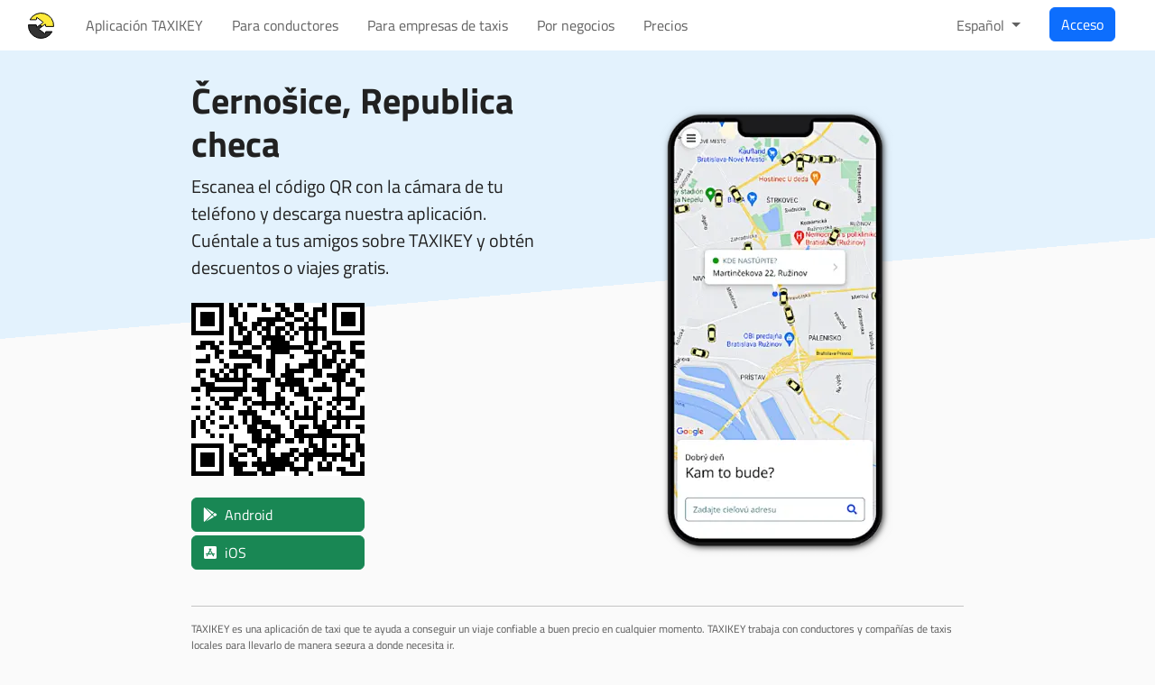

--- FILE ---
content_type: text/html; charset=utf-8
request_url: https://taxikey.com/es/city/cz/cernosice
body_size: 5529
content:
<!DOCTYPE html>
<html lang='es'>
<head>
<title>Aplicación de taxi Černošice, Republica checa | TAXIKEY</title>
<meta name="csp-nonce" content="" />
<meta name="csrf-param" content="authenticity_token" />
<meta name="csrf-token" content="KTjZ62ju-li3VaOm6yr1WWdaDAoBxPcJ16mg8iDTSYDCaJ2MAXANuGcXy1dZRMvhRGCf793KGOXSXzFcYGTpSw" />
<meta name="action-cable-url" content="/cable" />
<meta content='TAXIKEY' name='apple-mobile-web-app-title'>
<title>Aplicación de taxi Černošice, Republica checa</title>
<meta content='website' property='og:type'>
<meta content='Aplicación de taxi Černošice, Republica checa' name='title' property='og:title'>
<meta content='¿Estás buscando transporte en Černošice? Haz tu pedido cómodamente a través de nuestra aplicación de taxi y estaremos contigo en un momento.' name='description' property='og:description'>
<meta content='TAXIKEY app' property='og:site_name'>
<meta content='https://taxikey.com/assets/banner-6043e0f9.png' property='og:image'>
<meta content='es' property='og:locale'>
<meta content='https://taxikey.com/es/city/cz/cernosice' property='og:url'>
<meta content='noindex, notranslate' name='robots'>
<link href='https://taxikey.com/es/city/cz/cernosice' rel='canonical'>
<link href='https://taxikey.com/bg/city/cz/cernosice' hreflang='bg' rel='alternate'>
<link href='https://taxikey.com/cs/city/cz/cernosice' hreflang='cs' rel='alternate'>
<link href='https://taxikey.com/de/city/cz/cernosice' hreflang='de' rel='alternate'>
<link href='https://taxikey.com/en/city/cz/cernosice' hreflang='en' rel='alternate'>
<link href='https://taxikey.com/es/city/cz/cernosice' hreflang='es' rel='alternate'>
<link href='https://taxikey.com/fr/city/cz/cernosice' hreflang='fr' rel='alternate'>
<link href='https://taxikey.com/it/city/cz/cernosice' hreflang='it' rel='alternate'>
<link href='https://taxikey.com/hu/city/cz/cernosice' hreflang='hu' rel='alternate'>
<link href='https://taxikey.com/pl/city/cz/cernosice' hreflang='pl' rel='alternate'>
<link href='https://taxikey.com/pt/city/cz/cernosice' hreflang='pt' rel='alternate'>
<link href='https://taxikey.com/ro/city/cz/cernosice' hreflang='ro' rel='alternate'>
<link href='https://taxikey.com/ru/city/cz/cernosice' hreflang='ru' rel='alternate'>
<link href='https://taxikey.com/sk/city/cz/cernosice' hreflang='sk' rel='alternate'>
<link href='https://taxikey.com/sr/city/cz/cernosice' hreflang='sr' rel='alternate'>
<link href='https://taxikey.com/uk/city/cz/cernosice' hreflang='uk' rel='alternate'>
<link href='/apple-touch-icon.png' rel='apple-touch-icon' sizes='180x180'>
<link href='/apple-touch-icon-precomposed.png' rel='apple-touch-icon-precomposed' sizes='180x180'>
<link href='/favicon-32.png' rel='icon' sizes='32x32' type='image/png'>
<link href='/favicon-16.png' rel='icon' sizes='16x16' type='image/png'>
<link color='#5bbad5' href='/safari-pinned-tab.svg' rel='mask-icon'>
<meta content='text/html; charset=utf-8' http-equiv='Content-Type'>
<meta content='width=device-width, initial-scale=1' name='viewport'>
<meta content='#0277bd' name='theme-color'>
<meta content='production' name='environment'>
<meta content='pk_live_5iKbWBdCwRiiXLOcZzFlPK4E00zRpnmkDL' name='stripe-key'>
<meta content='yes' name='mobile-web-app-capable'>
<meta content='black-translucent' name='apple-mobile-web-app-status-bar-style'>
<meta content='Taxikey' name='apple-mobile-web-app-title'>

<link rel="stylesheet" href="/assets/bootstrap-2d5c1157.css" media="all" data-turbo-track="reload" />
<link rel="stylesheet" href="/assets/leaflet-c2755a8c.css" media="all" data-turbo-track="reload" />
<link rel="stylesheet" href="/assets/application-47a36a78.css" media="all" data-turbo-track="reload" />
<script>
  (HTMLScriptElement.supports && HTMLScriptElement.supports("importmap")) || document.write('<script src="/assets/es-module-shims-80ac031a.js"></scr' + 'ipt>')
</script>

<script type="importmap" data-turbo-track="reload" nonce="">{
  "imports": {
    "actioncable": "/assets/actioncable.esm-e0ec9819.js",
    "application": "/assets/application-a9a2247e.js",
    "@hotwired/stimulus": "/assets/stimulus.min-4b1e420e.js",
    "@hotwired/stimulus-loading": "/assets/stimulus-loading-1fc53fe7.js",
    "bootstrap": "/assets/bootstrap-38fd4746.js",
    "chart": "/assets/chart-f69eea30.js",
    "chartjs-adapter-date-fns": "/assets/chartjs-adapter-date-fns-6416d458.js",
    "chartkick": "/assets/chartkick-4d5bd5ea.js",
    "clockpicker": "/assets/clockpicker-2d4c29ef.js",
    "date-fns": "/assets/date-fns-d7c2bbb6.js",
    "datepicker-sk": "/assets/datepicker-sk-d09b4f52.js",
    "datepicker": "/assets/datepicker-a12ca42a.js",
    "es-module-shims": "/assets/es-module-shims-80ac031a.js",
    "jquery": "/assets/jquery-26a1fd66.js",
    "leaflet-contextmenu": "/assets/leaflet-contextmenu-a78906e7.js",
    "leaflet-editable": "/assets/leaflet-editable-7f5f9f8a.js",
    "leaflet-sync": "/assets/leaflet-sync-26da4f3d.js",
    "leaflet": "/assets/leaflet-5915a755.js",
    "lodash": "/assets/lodash-e910f5e6.js",
    "popper": "/assets/popper-7b501feb.js",
    "quill": "/assets/quill-d2807d4b.js",
    "tom-select": "/assets/tom-select-6e2773f2.js",
    "turbo": "/assets/turbo-e2c98b65.js",
    "lib/api": "/assets/lib/api-2a6b0f86.js",
    "lib/candidate_marker": "/assets/lib/candidate_marker-7250389c.js",
    "lib/channel": "/assets/lib/channel-4c3665ed.js",
    "lib/clockpicker": "/assets/lib/clockpicker-67b2365b.js",
    "lib/driver2_marker": "/assets/lib/driver2_marker-84a1765d.js",
    "lib/driver_location_marker": "/assets/lib/driver_location_marker-557f8c21.js",
    "lib/driver_marker": "/assets/lib/driver_marker-cc02033e.js",
    "lib/leaflet_encoded": "/assets/lib/leaflet_encoded-c0de18b7.js",
    "lib/marker": "/assets/lib/marker-5afe4c8f.js",
    "lib/pin_marker": "/assets/lib/pin_marker-a04de643.js",
    "lib/transliterate": "/assets/lib/transliterate-4b76bf0c.js",
    "lib/vehicle_marker": "/assets/lib/vehicle_marker-26f6c819.js",
    "lib/zone_polygon": "/assets/lib/zone_polygon-412ece04.js",
    "lib/zoom_control": "/assets/lib/zoom_control-cd9eb6f8.js",
    "controllers/autocomplete_controller": "/assets/controllers/autocomplete_controller-b2260d99.js",
    "controllers/autocomplete_field_controller": "/assets/controllers/autocomplete_field_controller-9758a959.js",
    "controllers/chat_conversation_controller": "/assets/controllers/chat_conversation_controller-0b737d78.js",
    "controllers/city_field_controller": "/assets/controllers/city_field_controller-e07b42bf.js",
    "controllers/click_to_select_controller": "/assets/controllers/click_to_select_controller-c5b619af.js",
    "controllers/clipboard_controller": "/assets/controllers/clipboard_controller-6c098034.js",
    "controllers/dashboard/billing_unit_field_controller": "/assets/controllers/dashboard/billing_unit_field_controller-c7288cf5.js",
    "controllers/dashboard/driver_field_controller": "/assets/controllers/dashboard/driver_field_controller-fc2c752e.js",
    "controllers/dashboard/map_controller": "/assets/controllers/dashboard/map_controller-7af10098.js",
    "controllers/dashboard/operation_field_controller": "/assets/controllers/dashboard/operation_field_controller-6b085344.js",
    "controllers/dashboard/order_controller": "/assets/controllers/dashboard/order_controller-dc6db99a.js",
    "controllers/dashboard/order_form_controller": "/assets/controllers/dashboard/order_form_controller-0f428ae5.js",
    "controllers/dashboard/order_forms_controller": "/assets/controllers/dashboard/order_forms_controller-64308de7.js",
    "controllers/dashboard/orders_controller": "/assets/controllers/dashboard/orders_controller-ab495f3e.js",
    "controllers/dashboard/phone_call_item_controller": "/assets/controllers/dashboard/phone_call_item_controller-bcb7fe26.js",
    "controllers/dashboard/phone_calls_controller": "/assets/controllers/dashboard/phone_calls_controller-80b603ae.js",
    "controllers/dashboard/place_field_controller": "/assets/controllers/dashboard/place_field_controller-b3c7a749.js",
    "controllers/dashboard/service_field_controller": "/assets/controllers/dashboard/service_field_controller-ade13e38.js",
    "controllers/dashboard/text_field_controller": "/assets/controllers/dashboard/text_field_controller-8a2f3eed.js",
    "controllers/dashboard_controller": "/assets/controllers/dashboard_controller-82b4c6f5.js",
    "controllers/drivers/form_controller": "/assets/controllers/drivers/form_controller-a53c735e.js",
    "controllers/dropzone_controller": "/assets/controllers/dropzone_controller-9ed946b6.js",
    "controllers/form_controller": "/assets/controllers/form_controller-3a0eb33b.js",
    "controllers/help_controller": "/assets/controllers/help_controller-939291cf.js",
    "controllers/map_controller": "/assets/controllers/map_controller-a1505937.js",
    "controllers/nested_form_controller": "/assets/controllers/nested_form_controller-e843ac2d.js",
    "controllers/password_field_controller": "/assets/controllers/password_field_controller-5e53c5ac.js",
    "controllers/payment_card_controller": "/assets/controllers/payment_card_controller-204bd449.js",
    "controllers/peeks/map_controller": "/assets/controllers/peeks/map_controller-8df0faea.js",
    "controllers/peeks_controller": "/assets/controllers/peeks_controller-9da4d033.js",
    "controllers/place_field_controller": "/assets/controllers/place_field_controller-55a26e46.js",
    "controllers/places/map_controller": "/assets/controllers/places/map_controller-ef158545.js",
    "controllers/places_controller": "/assets/controllers/places_controller-7f3f64f8.js",
    "controllers/region_field_controller": "/assets/controllers/region_field_controller-576bc77e.js",
    "controllers/reveal_controller": "/assets/controllers/reveal_controller-5d405bbb.js",
    "controllers/rich_text_field_controller": "/assets/controllers/rich_text_field_controller-04c966db.js",
    "controllers/routes_controller": "/assets/controllers/routes_controller-758de3f3.js",
    "controllers/search_form_controller": "/assets/controllers/search_form_controller-830de878.js",
    "controllers/select_controller": "/assets/controllers/select_controller-8bed0a62.js",
    "controllers/spot_app/dashboard/order_form_controller": "/assets/controllers/spot_app/dashboard/order_form_controller-9a01619d.js",
    "controllers/spot_app/dashboard_controller": "/assets/controllers/spot_app/dashboard_controller-d8e7199c.js",
    "controllers/spot_app/map_controller": "/assets/controllers/spot_app/map_controller-9a1666e1.js",
    "controllers/spots_controller": "/assets/controllers/spots_controller-7f3f64f8.js",
    "controllers/sync_maps_controller": "/assets/controllers/sync_maps_controller-e4997037.js",
    "controllers/theme_controller": "/assets/controllers/theme_controller-540bb20c.js",
    "controllers/turnstile_controller": "/assets/controllers/turnstile_controller-4f4575d0.js",
    "controllers/zones/form_controller": "/assets/controllers/zones/form_controller-9132b03d.js",
    "controllers/zones/list_controller": "/assets/controllers/zones/list_controller-e47400d0.js",
    "controllers/zones/map_controller": "/assets/controllers/zones/map_controller-c5c1bf32.js",
    "controllers/zones_controller": "/assets/controllers/zones_controller-5f13b1db.js"
  }
}</script>
<link rel="modulepreload" href="/assets/actioncable.esm-e0ec9819.js" nonce="">
<link rel="modulepreload" href="/assets/application-a9a2247e.js" nonce="">
<link rel="modulepreload" href="/assets/stimulus.min-4b1e420e.js" nonce="">
<link rel="modulepreload" href="/assets/stimulus-loading-1fc53fe7.js" nonce="">
<link rel="modulepreload" href="/assets/bootstrap-38fd4746.js" nonce="">
<link rel="modulepreload" href="/assets/chart-f69eea30.js" nonce="">
<link rel="modulepreload" href="/assets/chartjs-adapter-date-fns-6416d458.js" nonce="">
<link rel="modulepreload" href="/assets/chartkick-4d5bd5ea.js" nonce="">
<link rel="modulepreload" href="/assets/clockpicker-2d4c29ef.js" nonce="">
<link rel="modulepreload" href="/assets/date-fns-d7c2bbb6.js" nonce="">
<link rel="modulepreload" href="/assets/datepicker-sk-d09b4f52.js" nonce="">
<link rel="modulepreload" href="/assets/datepicker-a12ca42a.js" nonce="">
<link rel="modulepreload" href="/assets/es-module-shims-80ac031a.js" nonce="">
<link rel="modulepreload" href="/assets/jquery-26a1fd66.js" nonce="">
<link rel="modulepreload" href="/assets/leaflet-contextmenu-a78906e7.js" nonce="">
<link rel="modulepreload" href="/assets/leaflet-editable-7f5f9f8a.js" nonce="">
<link rel="modulepreload" href="/assets/leaflet-sync-26da4f3d.js" nonce="">
<link rel="modulepreload" href="/assets/leaflet-5915a755.js" nonce="">
<link rel="modulepreload" href="/assets/lodash-e910f5e6.js" nonce="">
<link rel="modulepreload" href="/assets/popper-7b501feb.js" nonce="">
<link rel="modulepreload" href="/assets/quill-d2807d4b.js" nonce="">
<link rel="modulepreload" href="/assets/tom-select-6e2773f2.js" nonce="">
<link rel="modulepreload" href="/assets/turbo-e2c98b65.js" nonce="">
<link rel="modulepreload" href="/assets/lib/api-2a6b0f86.js" nonce="">
<link rel="modulepreload" href="/assets/lib/candidate_marker-7250389c.js" nonce="">
<link rel="modulepreload" href="/assets/lib/channel-4c3665ed.js" nonce="">
<link rel="modulepreload" href="/assets/lib/clockpicker-67b2365b.js" nonce="">
<link rel="modulepreload" href="/assets/lib/driver2_marker-84a1765d.js" nonce="">
<link rel="modulepreload" href="/assets/lib/driver_location_marker-557f8c21.js" nonce="">
<link rel="modulepreload" href="/assets/lib/driver_marker-cc02033e.js" nonce="">
<link rel="modulepreload" href="/assets/lib/leaflet_encoded-c0de18b7.js" nonce="">
<link rel="modulepreload" href="/assets/lib/marker-5afe4c8f.js" nonce="">
<link rel="modulepreload" href="/assets/lib/pin_marker-a04de643.js" nonce="">
<link rel="modulepreload" href="/assets/lib/transliterate-4b76bf0c.js" nonce="">
<link rel="modulepreload" href="/assets/lib/vehicle_marker-26f6c819.js" nonce="">
<link rel="modulepreload" href="/assets/lib/zone_polygon-412ece04.js" nonce="">
<link rel="modulepreload" href="/assets/lib/zoom_control-cd9eb6f8.js" nonce="">
<link rel="modulepreload" href="/assets/controllers/autocomplete_controller-b2260d99.js" nonce="">
<link rel="modulepreload" href="/assets/controllers/autocomplete_field_controller-9758a959.js" nonce="">
<link rel="modulepreload" href="/assets/controllers/chat_conversation_controller-0b737d78.js" nonce="">
<link rel="modulepreload" href="/assets/controllers/city_field_controller-e07b42bf.js" nonce="">
<link rel="modulepreload" href="/assets/controllers/click_to_select_controller-c5b619af.js" nonce="">
<link rel="modulepreload" href="/assets/controllers/clipboard_controller-6c098034.js" nonce="">
<link rel="modulepreload" href="/assets/controllers/dashboard/billing_unit_field_controller-c7288cf5.js" nonce="">
<link rel="modulepreload" href="/assets/controllers/dashboard/driver_field_controller-fc2c752e.js" nonce="">
<link rel="modulepreload" href="/assets/controllers/dashboard/map_controller-7af10098.js" nonce="">
<link rel="modulepreload" href="/assets/controllers/dashboard/operation_field_controller-6b085344.js" nonce="">
<link rel="modulepreload" href="/assets/controllers/dashboard/order_controller-dc6db99a.js" nonce="">
<link rel="modulepreload" href="/assets/controllers/dashboard/order_form_controller-0f428ae5.js" nonce="">
<link rel="modulepreload" href="/assets/controllers/dashboard/order_forms_controller-64308de7.js" nonce="">
<link rel="modulepreload" href="/assets/controllers/dashboard/orders_controller-ab495f3e.js" nonce="">
<link rel="modulepreload" href="/assets/controllers/dashboard/phone_call_item_controller-bcb7fe26.js" nonce="">
<link rel="modulepreload" href="/assets/controllers/dashboard/phone_calls_controller-80b603ae.js" nonce="">
<link rel="modulepreload" href="/assets/controllers/dashboard/place_field_controller-b3c7a749.js" nonce="">
<link rel="modulepreload" href="/assets/controllers/dashboard/service_field_controller-ade13e38.js" nonce="">
<link rel="modulepreload" href="/assets/controllers/dashboard/text_field_controller-8a2f3eed.js" nonce="">
<link rel="modulepreload" href="/assets/controllers/dashboard_controller-82b4c6f5.js" nonce="">
<link rel="modulepreload" href="/assets/controllers/drivers/form_controller-a53c735e.js" nonce="">
<link rel="modulepreload" href="/assets/controllers/dropzone_controller-9ed946b6.js" nonce="">
<link rel="modulepreload" href="/assets/controllers/form_controller-3a0eb33b.js" nonce="">
<link rel="modulepreload" href="/assets/controllers/help_controller-939291cf.js" nonce="">
<link rel="modulepreload" href="/assets/controllers/map_controller-a1505937.js" nonce="">
<link rel="modulepreload" href="/assets/controllers/nested_form_controller-e843ac2d.js" nonce="">
<link rel="modulepreload" href="/assets/controllers/password_field_controller-5e53c5ac.js" nonce="">
<link rel="modulepreload" href="/assets/controllers/payment_card_controller-204bd449.js" nonce="">
<link rel="modulepreload" href="/assets/controllers/peeks/map_controller-8df0faea.js" nonce="">
<link rel="modulepreload" href="/assets/controllers/peeks_controller-9da4d033.js" nonce="">
<link rel="modulepreload" href="/assets/controllers/place_field_controller-55a26e46.js" nonce="">
<link rel="modulepreload" href="/assets/controllers/places/map_controller-ef158545.js" nonce="">
<link rel="modulepreload" href="/assets/controllers/places_controller-7f3f64f8.js" nonce="">
<link rel="modulepreload" href="/assets/controllers/region_field_controller-576bc77e.js" nonce="">
<link rel="modulepreload" href="/assets/controllers/reveal_controller-5d405bbb.js" nonce="">
<link rel="modulepreload" href="/assets/controllers/rich_text_field_controller-04c966db.js" nonce="">
<link rel="modulepreload" href="/assets/controllers/routes_controller-758de3f3.js" nonce="">
<link rel="modulepreload" href="/assets/controllers/search_form_controller-830de878.js" nonce="">
<link rel="modulepreload" href="/assets/controllers/select_controller-8bed0a62.js" nonce="">
<link rel="modulepreload" href="/assets/controllers/spot_app/dashboard/order_form_controller-9a01619d.js" nonce="">
<link rel="modulepreload" href="/assets/controllers/spot_app/dashboard_controller-d8e7199c.js" nonce="">
<link rel="modulepreload" href="/assets/controllers/spot_app/map_controller-9a1666e1.js" nonce="">
<link rel="modulepreload" href="/assets/controllers/spots_controller-7f3f64f8.js" nonce="">
<link rel="modulepreload" href="/assets/controllers/sync_maps_controller-e4997037.js" nonce="">
<link rel="modulepreload" href="/assets/controllers/theme_controller-540bb20c.js" nonce="">
<link rel="modulepreload" href="/assets/controllers/turnstile_controller-4f4575d0.js" nonce="">
<link rel="modulepreload" href="/assets/controllers/zones/form_controller-9132b03d.js" nonce="">
<link rel="modulepreload" href="/assets/controllers/zones/list_controller-e47400d0.js" nonce="">
<link rel="modulepreload" href="/assets/controllers/zones/map_controller-c5c1bf32.js" nonce="">
<link rel="modulepreload" href="/assets/controllers/zones_controller-5f13b1db.js" nonce="">
<script type="module" nonce="">import "application"</script>
<script src="https://challenges.cloudflare.com/turnstile/v0/api.js?render=explicit" async="async" defer="defer"></script>
<script type="application/ld+json">{"@context":"https://schema.org/","@graph":[{"@type":"Organization","@id":"https://taxikey.com/#organization","name":"TAXIKEY","url":"https://taxikey.com","sameAs":["https://www.facebook.com/taxikey"],"logo":{"@type":"ImageObject","@id":"https://taxikey.com/#logo","url":"https://taxikey.com/assets/logo-ae5128da.png","width":1024,"height":1024,"caption":"TAXIKEY app"},"image":{"@id":"https://taxikey.com/#logo"}},{"@type":"SoftwareApplication","applicationCategory":"TravelApplication","operatingSystem":"Android","name":"TAXIKEY","abstract":"¿Estás buscando transporte en Černošice? Haz tu pedido cómodamente a través de nuestra aplicación de taxi y estaremos contigo en un momento.","installUrl":"https://taxikey.com/link/N38UT89D/android","screenshot":"https://taxikey.com/assets/passenger-app-4x-40f608b3.webp"},{"@type":"SoftwareApplication","applicationCategory":"TravelApplication","operatingSystem":"iOS","name":"TAXIKEY","abstract":"¿Estás buscando transporte en Černošice? Haz tu pedido cómodamente a través de nuestra aplicación de taxi y estaremos contigo en un momento.","installUrl":"https://taxikey.com/link/N38UT89D/ios","screenshot":"https://taxikey.com/assets/passenger-app-4x-40f608b3.webp"},{"@type":"WebSite","@id":"https://taxikey.com/#website","url":"https://taxikey.com/es/city/cz/cernosice","name":"TAXIKEY app","description":"¿Estás buscando transporte en Černošice? Haz tu pedido cómodamente a través de nuestra aplicación de taxi y estaremos contigo en un momento.","publisher":{"@id":"https://taxikey.com/#organization"},"isPartOf":{"@id":"https://taxikey.com/es"},"inLanguage":"es"},{"@type":"WebPage","@id":"https://taxikey.com/es/city/cz/cernosice","url":"https://taxikey.com/es/city/cz/cernosice","name":"TAXIKEY app","isPartOf":{"@id":"https://taxikey.com/#website"},"abstract":"¿Estás buscando transporte en Černošice? Haz tu pedido cómodamente a través de nuestra aplicación de taxi y estaremos contigo en un momento.","inLanguage":"es"},{"@type":"ImageObject","@id":"https://taxikey.com/#primaryimage","inLanguage":"es","url":"https://taxikey.com/assets/logo-ae5128da.png","width":1024,"height":1024,"caption":"TAXIKEY app"}]}</script>

<meta content='Aplicación de taxi Černošice, Republica checa' name='twitter:title'>
<meta content='app' name='twitter:card'>
<meta content='@taxikey_com' name='twitter:site'>
<meta content='¿Estás buscando transporte en Černošice? Haz tu pedido cómodamente a través de nuestra aplicación de taxi y estaremos contigo en un momento.' name='twitter:description'>
<meta content='TAXIKEY' name='twitter:app:name:iphone'>
<meta content='1469683271' name='twitter:app:id:iphone'>
<meta content='TAXIKEY' name='twitter:app:name:ipad'>
<meta content='1469683271' name='twitter:app:id:ipad'>
<meta content='TAXIKEY' name='twitter:app:name:googleplay'>
<meta content='com.taxikey.passenger' name='twitter:app:id:googleplay'>
<meta content='https://taxikey.com/assets/passenger-app-twitter-0feced7a.webp' name='twitter:image'>
<meta content='¿Estás buscando transporte en Černošice? Haz tu pedido cómodamente a través de nuestra aplicación de taxi y estaremos contigo en un momento.' name='twitter:image:alt'>


</head>
<body class='page city-page'>
<header><nav class='navbar navbar-light navbar-expand-lg'>
<div class='container-xxl'>
<a class="navbar-brand" href="/es"><i class='logo'><svg height='35' width='35'>
<title>TAXIKEY</title>
<path class='logo-background' d='M0,7L0,28A7,7,0,0,0,7,35L28,35A7,7,0,0,0,35,28L35,7A7,7,0,0,0,28,0L7,0A7,7,0,0,0,0,7Z'></path>
<path class='logo-top' d='M5.16,10.9L12.15,10.9C12.33,10.9,12.5,10.72,12.5,10.55L12.5,8.74C12.5,8.39,12.78,8.25,13.06,8.46L19.56,13.33C19.84,13.54,19.84,13.96,19.56,14.17L16.31,16.61L18.69,18.39L21.94,15.96C22.22,15.75,22.5,15.89,22.5,16.24L22.5,18.04C22.5,18.22,22.67,18.39,22.85,18.39L31.47,18.39A14,14,0,0,0,5.16,10.9Z'></path>
<path class='logo-bottom' d='M29.84,24.1L22.85,24.1C22.67,24.1,22.5,24.28,22.5,24.45L22.5,26.26C22.5,26.61,22.22,26.75,21.94,26.54L15.44,21.67C15.16,21.46,15.16,21.04,15.44,20.83L18.69,18.39L16.31,16.61L13.06,19.04C12.78,19.25,12.5,19.11,12.5,18.76L12.5,16.96C12.5,16.78,12.33,16.61,12.15,16.61L3.53,16.61A14,14,0,0,0,29.84,24.1Z'></path>
</svg>
</i>
</a><button aria-label='Menu' class='navbar-toggler' data-bs-target='#navbar-toggled-content' data-bs-toggle='collapse' type='button'>
<span class='navbar-toggler-icon'></span>
</button>
<div class='collapse navbar-collapse justify-content-sm-between' id='navbar-toggled-content'>
<ul class='navbar-nav navbar-nav-scroll'>
<li class='nav-item'><a class="nav-link" href="/es">Aplicación TAXIKEY</a></li>
<li class='nav-item'><a class="nav-link" href="/es/driver">Para conductores</a></li>
<li class='nav-item'><a class="nav-link" href="/es/company">Para empresas de taxis</a></li>
<li class='nav-item'><a class="nav-link" href="/es/client">Por negocios</a></li>
<li class='nav-item'><a class="nav-link" href="/es/pricing">Precios</a></li>
</ul>
<ul class='navbar-nav navbar-nav-scroll'>
<li class='nav-item dropdown'>
<a class='nav-link dropdown-toggle' data-bs-toggle='dropdown' href='' role='button'>
Español
</a>
<div class='dropdown-menu'>
<a class="dropdown-item" lang="bg" href="/bg/city/cz/cernosice">Български
</a><a class="dropdown-item" lang="cs" href="/cs/city/cz/cernosice">Čeština
</a><a class="dropdown-item" lang="de" href="/de/city/cz/cernosice">Deutch
</a><a class="dropdown-item" lang="en" href="/en/city/cz/cernosice">English
</a><a class="dropdown-item active" lang="es" href="/es/city/cz/cernosice">Español
</a><a class="dropdown-item" lang="fr" href="/fr/city/cz/cernosice">Français
</a><a class="dropdown-item" lang="it" href="/it/city/cz/cernosice">Italiano
</a><a class="dropdown-item" lang="hu" href="/hu/city/cz/cernosice">Magyar
</a><a class="dropdown-item" lang="pl" href="/pl/city/cz/cernosice">Polski
</a><a class="dropdown-item" lang="pt" href="/pt/city/cz/cernosice">Português
</a><a class="dropdown-item" lang="ro" href="/ro/city/cz/cernosice">Română
</a><a class="dropdown-item" lang="ru" href="/ru/city/cz/cernosice">Русский
</a><a class="dropdown-item" lang="sk" href="/sk/city/cz/cernosice">Slovenčina
</a><a class="dropdown-item" lang="sr" href="/sr/city/cz/cernosice">Српски
</a><a class="dropdown-item" lang="uk" href="/uk/city/cz/cernosice">Українська
</a></div>
</li>
<li class='nav-item'>
<a class="btn btn-primary" href="/es/login">Acceso</a>
</li>
</ul>
</div>
</div>
</nav>
</header>
<main><div class='container-md container-hero'>
<div class='row align-items-center'>
<div class='col-12 col-sm-8 offset-sm-2 col-md-6 offset-md-0'>
<div class='screen-title'>
<h1 class='fs-1'>
Černošice,
Republica checa
</h1>
<p class='fs-5'>
Escanea el código QR con la cámara de tu teléfono y descarga nuestra aplicación.
<br>
Cuéntale a tus amigos sobre TAXIKEY y obtén descuentos o viajes gratis.
</p>
<div class='text-center text-md-start my-4'>
<div class='my-4'><img alt="Escanea el código QR con la cámara de tu teléfono y descarga nuestra aplicación." class="qr-code" src="/qr_code/n38ut89d/passenger.svg" width="200" height="200" /></div>
<div class='mt-1'><a class="btn btn-badge btn-success" target="_blank" rel="nofollow" href="/link/n38ut89d/android"><i class="fa-brands fa-google-play"></i><span class="store-name">Android</span></a></div>
<div class='mt-1'><a class="btn btn-badge btn-success" target="_blank" rel="nofollow" href="/link/n38ut89d/ios"><i class="fa-brands fa-app-store-ios"></i><span class="store-name">iOS</span></a></div>
</div>

</div>
</div>
<div class='col-12 col-sm-8 offset-sm-2 col-md-6 text-center pt-4 offset-md-0'>
<img alt="Aplicación TAXIKEY para pasajeros (iOS y Android)" width="259" height="500" srcset="/assets/passenger-app-1x-293263bd.webp 1x, /assets/passenger-app-2x-0ce8a2a0.webp 2x, /assets/passenger-app-3x-72822b92.webp 3x, /assets/passenger-app-4x-40f608b3.webp 4x" src="/assets/passenger-app-4x-40f608b3.webp" />
</div>
</div>
<hr>
<p class='fineprint'>TAXIKEY es una aplicación de taxi que te ayuda a conseguir un viaje confiable a buen precio en cualquier momento. TAXIKEY trabaja con conductores y compañías de taxis locales para llevarlo de manera segura a donde necesita ir.</p>
</div>
</main>
<footer><div class='container-md'>
<div class='row outro-section'>
<div class='col-12 col-md-6'>
<h3 class='fs-5'>Páginas</h3>
<div class='row'>
<div class='col-12 col-sm-5 col-md-12 col-lg-5'>
<ul class='links'>
<li><a href="/es">Aplicación TAXIKEY</a></li>
<li><a href="/es/driver">Para conductores</a></li>
<li><a href="/es/company">Para empresas de taxis</a></li>
</ul>
<ul class='links'>
<li><a href="/es/registration">Regístrate</a></li>
<li><a href="/es/pricing">Precios</a></li>
<li><a href="/es/contact">Contáctenos</a></li>
</ul>
</div>
<div class='col-12 col-sm-7 col-md-12 col-lg-7'>
<ul class='links'>
<li><a rel="nofollow" lang="sk" href="/sk/terms">Términos de servicio</a></li>
<li><a rel="nofollow" href="/es/privacy">Política de privacidad</a></li>
<li><a target="_blank" rel="nofollow" href="https://status.taxikey.com">Tiempo de actividad</a></li>
</ul>
</div>
</div>
</div>
<div class='col-12 col-md-6 col-lg-4 ml-auto'>
<h3 class='fs-5'>Sobre nosotros</h3>
<p>DANUBIASOFT es una empresa de software que desarrolla y opera el servicio TAXIKEY.</p>
<h3 class='fs-5'>Contáctenos</h3>
<p>
DANUBIASOFT s.r.o.
<br>
Račianska 88B, 831 02 Bratislava
<br>
Identificación de Registro:
35715057
<br>
ID de IVA:
SK2020990807
<br>
info@taxikey.com
</p>
<p>
&copy;
2026,
DANUBIASOFT, s. r. o.
</p>
</div>
</div>
</div>
</footer>
<script defer src="https://static.cloudflareinsights.com/beacon.min.js/vcd15cbe7772f49c399c6a5babf22c1241717689176015" integrity="sha512-ZpsOmlRQV6y907TI0dKBHq9Md29nnaEIPlkf84rnaERnq6zvWvPUqr2ft8M1aS28oN72PdrCzSjY4U6VaAw1EQ==" data-cf-beacon='{"version":"2024.11.0","token":"8899d04501994b6b8d6134aa30d59a15","r":1,"server_timing":{"name":{"cfCacheStatus":true,"cfEdge":true,"cfExtPri":true,"cfL4":true,"cfOrigin":true,"cfSpeedBrain":true},"location_startswith":null}}' crossorigin="anonymous"></script>
</body>
</html>


--- FILE ---
content_type: text/css
request_url: https://taxikey.com/assets/application-47a36a78.css
body_size: 84129
content:
/*!
 * ClockPicker v{package.version} for Bootstrap (http://weareoutman.github.io/clockpicker/)
 * Copyright 2014 Wang Shenwei.
 * Licensed under MIT (https://github.com/weareoutman/clockpicker/blob/gh-pages/LICENSE)
 */.clockpicker .input-group-addon{cursor:pointer}.clockpicker-moving{cursor:move}.clockpicker-align-left.popover>.arrow{left:25px}.clockpicker-align-top.popover>.arrow{top:17px}.clockpicker-align-right.popover>.arrow{left:auto;right:25px}.clockpicker-align-bottom.popover>.arrow{top:auto;bottom:6px}.clockpicker-popover .popover-title{background-color:#fff;color:#999;font-size:24px;font-weight:bold;line-height:30px;text-align:center}.clockpicker-popover .popover-title span{cursor:pointer}.clockpicker-popover .popover-content{background-color:#f8f8f8;padding:12px}.popover-content:last-child{border-bottom-left-radius:5px;border-bottom-right-radius:5px}.clockpicker-plate{background-color:#fff;border:1px solid #ccc;border-radius:50%;width:200px;height:200px;overflow:visible;position:relative;-webkit-touch-callout:none;-webkit-user-select:none;-khtml-user-select:none;-moz-user-select:none;-ms-user-select:none;user-select:none}.clockpicker-canvas,.clockpicker-dial{width:200px;height:200px;position:absolute;left:-1px;top:-1px}.clockpicker-minutes{visibility:hidden}.clockpicker-tick{border-radius:50%;color:#666;line-height:26px;text-align:center;width:26px;height:26px;position:absolute;cursor:pointer}.clockpicker-tick.active,.clockpicker-tick:hover{background-color:var(--cyan-100);background-color:color-mix(in srgb, var(--cyan-700) 25%, transparent)}.clockpicker-button{background-image:none;background-color:#fff;border-width:1px 0 0;border-top-left-radius:0;border-top-right-radius:0;margin:0;padding:10px 0}.clockpicker-button:hover{background-image:none;background-color:#ebebeb}.clockpicker-button:focus{outline:none !important}.clockpicker-dial{-webkit-transition:-webkit-transform 350ms,opacity 350ms;-moz-transition:-moz-transform 350ms,opacity 350ms;-ms-transition:-ms-transform 350ms,opacity 350ms;-o-transition:-o-transform 350ms,opacity 350ms;transition:transform 350ms,opacity 350ms}.clockpicker-dial-out{opacity:0}.clockpicker-hours.clockpicker-dial-out{-webkit-transform:scale(1.2, 1.2);-moz-transform:scale(1.2, 1.2);-ms-transform:scale(1.2, 1.2);-o-transform:scale(1.2, 1.2);transform:scale(1.2, 1.2)}.clockpicker-minutes.clockpicker-dial-out{-webkit-transform:scale(0.8, 0.8);-moz-transform:scale(0.8, 0.8);-ms-transform:scale(0.8, 0.8);-o-transform:scale(0.8, 0.8);transform:scale(0.8, 0.8)}.clockpicker-canvas{-webkit-transition:opacity 175ms;-moz-transition:opacity 175ms;-ms-transition:opacity 175ms;-o-transition:opacity 175ms;transition:opacity 175ms}.clockpicker-canvas-out{opacity:.25}.clockpicker-canvas-bearing,.clockpicker-canvas-fg{stroke:none;fill:var(--cyan-700)}.clockpicker-canvas-bg{stroke:none;fill:var(--cyan-100)}.clockpicker-canvas-bg-trans{fill:color-mix(in srgb, var(--cyan-700) 25%, transparent)}.clockpicker-canvas line{stroke:var(--cyan-700);stroke-width:1;stroke-linecap:round}.clockpicker-button.am-button{margin:1px;padding:5px;border:1px solid color-mix(in srgb, var(--black) 20%, transparent);border-radius:4px}.clockpicker-button.pm-button{margin:1px 1px 1px 136px;padding:5px;border:1px solid color-mix(in srgb, var(--black) 20%, transparent);border-radius:4px}.clockpicker-popover{background-color:var(--color-card-bg);border-color:var(--color-border)}.clockpicker-popover .popover-title{background-color:var(--color-card-header-bg);color:var(--color-text-secondary);border-bottom:1px solid var(--color-border)}.clockpicker-popover .popover-title .text-primary{color:var(--color-primary) !important}.clockpicker-popover .popover-content{background-color:var(--color-card-bg)}.clockpicker-popover .arrow::after{border-top-color:var(--color-card-bg)}.clockpicker-plate{background-color:var(--color-card-bg);border-color:var(--color-border)}.clockpicker-tick{color:var(--color-text-primary)}.clockpicker-tick:hover,.clockpicker-tick.active{color:var(--color-text-primary)}.clockpicker-button{background-color:var(--color-card-bg);color:var(--color-text-primary)}.clockpicker-button:hover{background-color:var(--color-card-header-bg)}/*!
 * Datepicker for Bootstrap v1.10.0 (https://github.com/uxsolutions/bootstrap-datepicker)
 *
 * Licensed under the Apache License v2.0 (https://www.apache.org/licenses/LICENSE-2.0)
 */.datepicker{border-radius:4px;direction:ltr}.datepicker-inline{width:220px}.datepicker-rtl{direction:rtl}.datepicker-rtl.dropdown-menu{left:auto}.datepicker-rtl table tr td span{float:right}.datepicker-dropdown{top:0;left:0;padding:4px}.datepicker-dropdown:before{content:"";display:inline-block;border-left:7px solid transparent;border-right:7px solid transparent;border-bottom:7px solid rgba(0, 0, 0, 0.15);border-top:0;border-bottom-color:rgba(0, 0, 0, 0.2);position:absolute}.datepicker-dropdown:after{content:"";display:inline-block;border-left:6px solid transparent;border-right:6px solid transparent;border-bottom:6px solid #fff;border-top:0;position:absolute}.datepicker-dropdown.datepicker-orient-left:before{left:6px}.datepicker-dropdown.datepicker-orient-left:after{left:7px}.datepicker-dropdown.datepicker-orient-right:before{right:6px}.datepicker-dropdown.datepicker-orient-right:after{right:7px}.datepicker-dropdown.datepicker-orient-bottom:before{top:-7px}.datepicker-dropdown.datepicker-orient-bottom:after{top:-6px}.datepicker-dropdown.datepicker-orient-top:before{bottom:-7px;border-bottom:0;border-top:7px solid rgba(0, 0, 0, 0.15)}.datepicker-dropdown.datepicker-orient-top:after{bottom:-6px;border-bottom:0;border-top:6px solid #fff}.datepicker table{margin:0;-webkit-touch-callout:none;-webkit-user-select:none;-khtml-user-select:none;-moz-user-select:none;-ms-user-select:none;user-select:none}.datepicker table tr td,.datepicker table tr th{text-align:center;width:30px;height:30px;border-radius:4px;border:none}.table-striped .datepicker table tr td,.table-striped .datepicker table tr th{background-color:transparent}.datepicker table tr td.new,.datepicker table tr td.old{color:#777}.datepicker table tr td.day:hover,.datepicker table tr td.focused{background:#eee;cursor:pointer}.datepicker table tr td.disabled,.datepicker table tr td.disabled:hover{background:0 0;color:#777;cursor:default}.datepicker table tr td.highlighted{color:#000;background-color:#d9edf7;border-color:#85c5e5;border-radius:0}.datepicker table tr td.highlighted.focus,.datepicker table tr td.highlighted:focus{color:#000;background-color:#afd9ee;border-color:#298fc2}.datepicker table tr td.highlighted:hover{color:#000;background-color:#afd9ee;border-color:#52addb}.datepicker table tr td.highlighted.active,.datepicker table tr td.highlighted:active{color:#000;background-color:#afd9ee;border-color:#52addb}.datepicker table tr td.highlighted.active.focus,.datepicker table tr td.highlighted.active:focus,.datepicker table tr td.highlighted.active:hover,.datepicker table tr td.highlighted:active.focus,.datepicker table tr td.highlighted:active:focus,.datepicker table tr td.highlighted:active:hover{color:#000;background-color:#91cbe8;border-color:#298fc2}.datepicker table tr td.highlighted.disabled.focus,.datepicker table tr td.highlighted.disabled:focus,.datepicker table tr td.highlighted.disabled:hover,.datepicker table tr td.highlighted[disabled].focus,.datepicker table tr td.highlighted[disabled]:focus,.datepicker table tr td.highlighted[disabled]:hover,fieldset[disabled] .datepicker table tr td.highlighted.focus,fieldset[disabled] .datepicker table tr td.highlighted:focus,fieldset[disabled] .datepicker table tr td.highlighted:hover{background-color:#d9edf7;border-color:#85c5e5}.datepicker table tr td.highlighted.focused{background:#afd9ee}.datepicker table tr td.highlighted.disabled,.datepicker table tr td.highlighted.disabled:active{background:#d9edf7;color:#777}.datepicker table tr td.today{color:#000;background-color:#ffdb99;border-color:#ffb733}.datepicker table tr td.today.focus,.datepicker table tr td.today:focus{color:#000;background-color:#ffc966;border-color:#b37400}.datepicker table tr td.today:hover{color:#000;background-color:#ffc966;border-color:#f59e00}.datepicker table tr td.today.active,.datepicker table tr td.today:active{color:#000;background-color:#ffc966;border-color:#f59e00}.datepicker table tr td.today.active.focus,.datepicker table tr td.today.active:focus,.datepicker table tr td.today.active:hover,.datepicker table tr td.today:active.focus,.datepicker table tr td.today:active:focus,.datepicker table tr td.today:active:hover{color:#000;background-color:#ffbc42;border-color:#b37400}.datepicker table tr td.today.disabled.focus,.datepicker table tr td.today.disabled:focus,.datepicker table tr td.today.disabled:hover,.datepicker table tr td.today[disabled].focus,.datepicker table tr td.today[disabled]:focus,.datepicker table tr td.today[disabled]:hover,fieldset[disabled] .datepicker table tr td.today.focus,fieldset[disabled] .datepicker table tr td.today:focus,fieldset[disabled] .datepicker table tr td.today:hover{background-color:#ffdb99;border-color:#ffb733}.datepicker table tr td.today.focused{background:#ffc966}.datepicker table tr td.today.disabled,.datepicker table tr td.today.disabled:active{background:#ffdb99;color:#777}.datepicker table tr td.range{color:#000;background-color:#eee;border-color:#bbb;border-radius:0}.datepicker table tr td.range.focus,.datepicker table tr td.range:focus{color:#000;background-color:#d5d5d5;border-color:#7c7c7c}.datepicker table tr td.range:hover{color:#000;background-color:#d5d5d5;border-color:#9d9d9d}.datepicker table tr td.range.active,.datepicker table tr td.range:active{color:#000;background-color:#d5d5d5;border-color:#9d9d9d}.datepicker table tr td.range.active.focus,.datepicker table tr td.range.active:focus,.datepicker table tr td.range.active:hover,.datepicker table tr td.range:active.focus,.datepicker table tr td.range:active:focus,.datepicker table tr td.range:active:hover{color:#000;background-color:#c3c3c3;border-color:#7c7c7c}.datepicker table tr td.range.disabled.focus,.datepicker table tr td.range.disabled:focus,.datepicker table tr td.range.disabled:hover,.datepicker table tr td.range[disabled].focus,.datepicker table tr td.range[disabled]:focus,.datepicker table tr td.range[disabled]:hover,fieldset[disabled] .datepicker table tr td.range.focus,fieldset[disabled] .datepicker table tr td.range:focus,fieldset[disabled] .datepicker table tr td.range:hover{background-color:#eee;border-color:#bbb}.datepicker table tr td.range.focused{background:#d5d5d5}.datepicker table tr td.range.disabled,.datepicker table tr td.range.disabled:active{background:#eee;color:#777}.datepicker table tr td.range.highlighted{color:#000;background-color:#e4eef3;border-color:#9dc1d3}.datepicker table tr td.range.highlighted.focus,.datepicker table tr td.range.highlighted:focus{color:#000;background-color:#c1d7e3;border-color:#4b88a6}.datepicker table tr td.range.highlighted:hover{color:#000;background-color:#c1d7e3;border-color:#73a6c0}.datepicker table tr td.range.highlighted.active,.datepicker table tr td.range.highlighted:active{color:#000;background-color:#c1d7e3;border-color:#73a6c0}.datepicker table tr td.range.highlighted.active.focus,.datepicker table tr td.range.highlighted.active:focus,.datepicker table tr td.range.highlighted.active:hover,.datepicker table tr td.range.highlighted:active.focus,.datepicker table tr td.range.highlighted:active:focus,.datepicker table tr td.range.highlighted:active:hover{color:#000;background-color:#a8c8d8;border-color:#4b88a6}.datepicker table tr td.range.highlighted.disabled.focus,.datepicker table tr td.range.highlighted.disabled:focus,.datepicker table tr td.range.highlighted.disabled:hover,.datepicker table tr td.range.highlighted[disabled].focus,.datepicker table tr td.range.highlighted[disabled]:focus,.datepicker table tr td.range.highlighted[disabled]:hover,fieldset[disabled] .datepicker table tr td.range.highlighted.focus,fieldset[disabled] .datepicker table tr td.range.highlighted:focus,fieldset[disabled] .datepicker table tr td.range.highlighted:hover{background-color:#e4eef3;border-color:#9dc1d3}.datepicker table tr td.range.highlighted.focused{background:#c1d7e3}.datepicker table tr td.range.highlighted.disabled,.datepicker table tr td.range.highlighted.disabled:active{background:#e4eef3;color:#777}.datepicker table tr td.range.today{color:#000;background-color:#f7ca77;border-color:#f1a417}.datepicker table tr td.range.today.focus,.datepicker table tr td.range.today:focus{color:#000;background-color:#f4b747;border-color:#815608}.datepicker table tr td.range.today:hover{color:#000;background-color:#f4b747;border-color:#bf800c}.datepicker table tr td.range.today.active,.datepicker table tr td.range.today:active{color:#000;background-color:#f4b747;border-color:#bf800c}.datepicker table tr td.range.today.active.focus,.datepicker table tr td.range.today.active:focus,.datepicker table tr td.range.today.active:hover,.datepicker table tr td.range.today:active.focus,.datepicker table tr td.range.today:active:focus,.datepicker table tr td.range.today:active:hover{color:#000;background-color:#f2aa25;border-color:#815608}.datepicker table tr td.range.today.disabled.focus,.datepicker table tr td.range.today.disabled:focus,.datepicker table tr td.range.today.disabled:hover,.datepicker table tr td.range.today[disabled].focus,.datepicker table tr td.range.today[disabled]:focus,.datepicker table tr td.range.today[disabled]:hover,fieldset[disabled] .datepicker table tr td.range.today.focus,fieldset[disabled] .datepicker table tr td.range.today:focus,fieldset[disabled] .datepicker table tr td.range.today:hover{background-color:#f7ca77;border-color:#f1a417}.datepicker table tr td.range.today.disabled,.datepicker table tr td.range.today.disabled:active{background:#f7ca77;color:#777}.datepicker table tr td.selected,.datepicker table tr td.selected.highlighted{color:#fff;background-color:#777;border-color:#555;text-shadow:0 -1px 0 rgba(0, 0, 0, 0.25)}.datepicker table tr td.selected.focus,.datepicker table tr td.selected.highlighted.focus,.datepicker table tr td.selected.highlighted:focus,.datepicker table tr td.selected:focus{color:#fff;background-color:#5e5e5e;border-color:#161616}.datepicker table tr td.selected.highlighted:hover,.datepicker table tr td.selected:hover{color:#fff;background-color:#5e5e5e;border-color:#373737}.datepicker table tr td.selected.active,.datepicker table tr td.selected.highlighted.active,.datepicker table tr td.selected.highlighted:active,.datepicker table tr td.selected:active{color:#fff;background-color:#5e5e5e;border-color:#373737}.datepicker table tr td.selected.active.focus,.datepicker table tr td.selected.active:focus,.datepicker table tr td.selected.active:hover,.datepicker table tr td.selected.highlighted.active.focus,.datepicker table tr td.selected.highlighted.active:focus,.datepicker table tr td.selected.highlighted.active:hover,.datepicker table tr td.selected.highlighted:active.focus,.datepicker table tr td.selected.highlighted:active:focus,.datepicker table tr td.selected.highlighted:active:hover,.datepicker table tr td.selected:active.focus,.datepicker table tr td.selected:active:focus,.datepicker table tr td.selected:active:hover{color:#fff;background-color:#4c4c4c;border-color:#161616}.datepicker table tr td.selected.disabled.focus,.datepicker table tr td.selected.disabled:focus,.datepicker table tr td.selected.disabled:hover,.datepicker table tr td.selected.highlighted.disabled.focus,.datepicker table tr td.selected.highlighted.disabled:focus,.datepicker table tr td.selected.highlighted.disabled:hover,.datepicker table tr td.selected.highlighted[disabled].focus,.datepicker table tr td.selected.highlighted[disabled]:focus,.datepicker table tr td.selected.highlighted[disabled]:hover,.datepicker table tr td.selected[disabled].focus,.datepicker table tr td.selected[disabled]:focus,.datepicker table tr td.selected[disabled]:hover,fieldset[disabled] .datepicker table tr td.selected.focus,fieldset[disabled] .datepicker table tr td.selected.highlighted.focus,fieldset[disabled] .datepicker table tr td.selected.highlighted:focus,fieldset[disabled] .datepicker table tr td.selected.highlighted:hover,fieldset[disabled] .datepicker table tr td.selected:focus,fieldset[disabled] .datepicker table tr td.selected:hover{background-color:#777;border-color:#555}.datepicker table tr td.active,.datepicker table tr td.active.highlighted{color:#fff;background-color:#337ab7;border-color:#2e6da4;text-shadow:0 -1px 0 rgba(0, 0, 0, 0.25)}.datepicker table tr td.active.focus,.datepicker table tr td.active.highlighted.focus,.datepicker table tr td.active.highlighted:focus,.datepicker table tr td.active:focus{color:#fff;background-color:#286090;border-color:#122b40}.datepicker table tr td.active.highlighted:hover,.datepicker table tr td.active:hover{color:#fff;background-color:#286090;border-color:#204d74}.datepicker table tr td.active.active,.datepicker table tr td.active.highlighted.active,.datepicker table tr td.active.highlighted:active,.datepicker table tr td.active:active{color:#fff;background-color:#286090;border-color:#204d74}.datepicker table tr td.active.active.focus,.datepicker table tr td.active.active:focus,.datepicker table tr td.active.active:hover,.datepicker table tr td.active.highlighted.active.focus,.datepicker table tr td.active.highlighted.active:focus,.datepicker table tr td.active.highlighted.active:hover,.datepicker table tr td.active.highlighted:active.focus,.datepicker table tr td.active.highlighted:active:focus,.datepicker table tr td.active.highlighted:active:hover,.datepicker table tr td.active:active.focus,.datepicker table tr td.active:active:focus,.datepicker table tr td.active:active:hover{color:#fff;background-color:#204d74;border-color:#122b40}.datepicker table tr td.active.disabled.focus,.datepicker table tr td.active.disabled:focus,.datepicker table tr td.active.disabled:hover,.datepicker table tr td.active.highlighted.disabled.focus,.datepicker table tr td.active.highlighted.disabled:focus,.datepicker table tr td.active.highlighted.disabled:hover,.datepicker table tr td.active.highlighted[disabled].focus,.datepicker table tr td.active.highlighted[disabled]:focus,.datepicker table tr td.active.highlighted[disabled]:hover,.datepicker table tr td.active[disabled].focus,.datepicker table tr td.active[disabled]:focus,.datepicker table tr td.active[disabled]:hover,fieldset[disabled] .datepicker table tr td.active.focus,fieldset[disabled] .datepicker table tr td.active.highlighted.focus,fieldset[disabled] .datepicker table tr td.active.highlighted:focus,fieldset[disabled] .datepicker table tr td.active.highlighted:hover,fieldset[disabled] .datepicker table tr td.active:focus,fieldset[disabled] .datepicker table tr td.active:hover{background-color:#337ab7;border-color:#2e6da4}.datepicker table tr td span{display:block;width:23%;height:54px;line-height:54px;float:left;margin:1%;cursor:pointer;border-radius:4px}.datepicker table tr td span.focused,.datepicker table tr td span:hover{background:#eee}.datepicker table tr td span.disabled,.datepicker table tr td span.disabled:hover{background:0 0;color:#777;cursor:default}.datepicker table tr td span.active,.datepicker table tr td span.active.disabled,.datepicker table tr td span.active.disabled:hover,.datepicker table tr td span.active:hover{color:#fff;background-color:#337ab7;border-color:#2e6da4;text-shadow:0 -1px 0 rgba(0, 0, 0, 0.25)}.datepicker table tr td span.active.disabled.focus,.datepicker table tr td span.active.disabled:focus,.datepicker table tr td span.active.disabled:hover.focus,.datepicker table tr td span.active.disabled:hover:focus,.datepicker table tr td span.active.focus,.datepicker table tr td span.active:focus,.datepicker table tr td span.active:hover.focus,.datepicker table tr td span.active:hover:focus{color:#fff;background-color:#286090;border-color:#122b40}.datepicker table tr td span.active.disabled:hover,.datepicker table tr td span.active.disabled:hover:hover,.datepicker table tr td span.active:hover,.datepicker table tr td span.active:hover:hover{color:#fff;background-color:#286090;border-color:#204d74}.datepicker table tr td span.active.active,.datepicker table tr td span.active.disabled.active,.datepicker table tr td span.active.disabled:active,.datepicker table tr td span.active.disabled:hover.active,.datepicker table tr td span.active.disabled:hover:active,.datepicker table tr td span.active:active,.datepicker table tr td span.active:hover.active,.datepicker table tr td span.active:hover:active{color:#fff;background-color:#286090;border-color:#204d74}.datepicker table tr td span.active.active.focus,.datepicker table tr td span.active.active:focus,.datepicker table tr td span.active.active:hover,.datepicker table tr td span.active.disabled.active.focus,.datepicker table tr td span.active.disabled.active:focus,.datepicker table tr td span.active.disabled.active:hover,.datepicker table tr td span.active.disabled:active.focus,.datepicker table tr td span.active.disabled:active:focus,.datepicker table tr td span.active.disabled:active:hover,.datepicker table tr td span.active.disabled:hover.active.focus,.datepicker table tr td span.active.disabled:hover.active:focus,.datepicker table tr td span.active.disabled:hover.active:hover,.datepicker table tr td span.active.disabled:hover:active.focus,.datepicker table tr td span.active.disabled:hover:active:focus,.datepicker table tr td span.active.disabled:hover:active:hover,.datepicker table tr td span.active:active.focus,.datepicker table tr td span.active:active:focus,.datepicker table tr td span.active:active:hover,.datepicker table tr td span.active:hover.active.focus,.datepicker table tr td span.active:hover.active:focus,.datepicker table tr td span.active:hover.active:hover,.datepicker table tr td span.active:hover:active.focus,.datepicker table tr td span.active:hover:active:focus,.datepicker table tr td span.active:hover:active:hover{color:#fff;background-color:#204d74;border-color:#122b40}.datepicker table tr td span.active.disabled.disabled.focus,.datepicker table tr td span.active.disabled.disabled:focus,.datepicker table tr td span.active.disabled.disabled:hover,.datepicker table tr td span.active.disabled.focus,.datepicker table tr td span.active.disabled:focus,.datepicker table tr td span.active.disabled:hover,.datepicker table tr td span.active.disabled:hover.disabled.focus,.datepicker table tr td span.active.disabled:hover.disabled:focus,.datepicker table tr td span.active.disabled:hover.disabled:hover,.datepicker table tr td span.active.disabled:hover[disabled].focus,.datepicker table tr td span.active.disabled:hover[disabled]:focus,.datepicker table tr td span.active.disabled:hover[disabled]:hover,.datepicker table tr td span.active.disabled[disabled].focus,.datepicker table tr td span.active.disabled[disabled]:focus,.datepicker table tr td span.active.disabled[disabled]:hover,.datepicker table tr td span.active:hover.disabled.focus,.datepicker table tr td span.active:hover.disabled:focus,.datepicker table tr td span.active:hover.disabled:hover,.datepicker table tr td span.active:hover[disabled].focus,.datepicker table tr td span.active:hover[disabled]:focus,.datepicker table tr td span.active:hover[disabled]:hover,.datepicker table tr td span.active[disabled].focus,.datepicker table tr td span.active[disabled]:focus,.datepicker table tr td span.active[disabled]:hover,fieldset[disabled] .datepicker table tr td span.active.disabled.focus,fieldset[disabled] .datepicker table tr td span.active.disabled:focus,fieldset[disabled] .datepicker table tr td span.active.disabled:hover,fieldset[disabled] .datepicker table tr td span.active.disabled:hover.focus,fieldset[disabled] .datepicker table tr td span.active.disabled:hover:focus,fieldset[disabled] .datepicker table tr td span.active.disabled:hover:hover,fieldset[disabled] .datepicker table tr td span.active.focus,fieldset[disabled] .datepicker table tr td span.active:focus,fieldset[disabled] .datepicker table tr td span.active:hover,fieldset[disabled] .datepicker table tr td span.active:hover.focus,fieldset[disabled] .datepicker table tr td span.active:hover:focus,fieldset[disabled] .datepicker table tr td span.active:hover:hover{background-color:#337ab7;border-color:#2e6da4}.datepicker table tr td span.new,.datepicker table tr td span.old{color:#777}.datepicker .datepicker-switch{width:145px}.datepicker .datepicker-switch,.datepicker .next,.datepicker .prev,.datepicker tfoot tr th{cursor:pointer}.datepicker .datepicker-switch:hover,.datepicker .next:hover,.datepicker .prev:hover,.datepicker tfoot tr th:hover{background:#eee}.datepicker .next.disabled,.datepicker .prev.disabled{visibility:hidden}.datepicker .cw{font-size:10px;width:12px;padding:0 2px 0 5px;vertical-align:middle}.input-group.date .input-group-addon{cursor:pointer}.input-daterange{width:100%}.input-daterange input{text-align:center}.input-daterange input:first-child{border-radius:3px 0 0 3px}.input-daterange input:last-child{border-radius:0 3px 3px 0}.input-daterange .input-group-addon{width:auto;min-width:16px;padding:4px 5px;line-height:1.42857143;border-width:1px 0;margin-left:-5px;margin-right:-5px}.ts-control{border:1px solid var(--bs-border-color);border-radius:var(--bs-border-radius);box-shadow:none;box-sizing:border-box;flex-wrap:wrap;overflow:hidden;padding:.375rem .75rem;position:relative;width:100%;z-index:1}.ts-wrapper.multi.has-items .ts-control{padding:calc(.375rem - 1px) .75rem calc(.375rem - 4px)}.full .ts-control{background-color:var(--bs-body-bg)}.disabled .ts-control,.disabled .ts-control *{cursor:default !important}.focus .ts-control{box-shadow:none}.ts-control>*{display:inline-block;vertical-align:initial}.ts-wrapper.multi .ts-control>div{background:#efefef;border:0 solid #dee2e6;color:#343a40;cursor:pointer;margin:0 3px 3px 0;padding:1px 5px}.ts-wrapper.multi .ts-control>div.active{background:#0d6efd;border:0 solid transparent;color:#fff}.ts-wrapper.multi.disabled .ts-control>div,.ts-wrapper.multi.disabled .ts-control>div.active{background:#fff;border:0 solid #fff;color:#878787}.ts-control>input{background:none !important;border:0 !important;box-shadow:none !important;display:inline-block !important;flex:1 1 auto;line-height:inherit !important;margin:0 !important;max-height:none !important;max-width:100% !important;min-height:0 !important;min-width:7rem;padding:0 !important;text-indent:0 !important;-webkit-user-select:auto !important;-moz-user-select:auto !important;-ms-user-select:auto !important;user-select:auto !important}.ts-control>input::-ms-clear{display:none}.ts-control>input:focus{outline:none !important}.has-items .ts-control>input{margin:0 4px !important}.ts-control.rtl{text-align:right}.ts-control.rtl.single .ts-control:after{left:calc(.75rem + 5px);right:auto}.ts-control.rtl .ts-control>input{margin:0 4px 0 -2px !important}.disabled .ts-control{background-color:var(--bs-secondary-bg);opacity:.5}.input-hidden .ts-control>input{left:-10000px;opacity:0;position:absolute}.ts-dropdown{background:var(--bs-body-bg);border:1px solid #d0d0d0;border-radius:0 0 var(--bs-border-radius) var(--bs-border-radius);border-top:0;box-shadow:0 1px 3px rgba(0, 0, 0, 0.1);box-sizing:border-box;left:0;margin:.25rem 0 0;position:absolute;top:100%;width:100%;z-index:10}.ts-dropdown [data-selectable]{cursor:pointer;overflow:hidden}.ts-dropdown [data-selectable] .highlight{background:rgba(255, 237, 40, 0.4);border-radius:1px}.ts-dropdown .create,.ts-dropdown .no-results,.ts-dropdown .optgroup-header,.ts-dropdown .option{padding:3px .75rem}.ts-dropdown .option,.ts-dropdown [data-disabled],.ts-dropdown [data-disabled] [data-selectable].option{cursor:inherit;opacity:.5}.ts-dropdown [data-selectable].option{cursor:pointer;opacity:1}.ts-dropdown .optgroup:first-child .optgroup-header{border-top:0}.ts-dropdown .optgroup-header{background:var(--bs-body-bg);color:#6c757d;cursor:default}.ts-dropdown .active{background-color:var(--bs-tertiary-bg)}.ts-dropdown .active,.ts-dropdown .active.create{color:var(--bs-body-color)}.ts-dropdown .create{color:rgba(52, 58, 64, 0.5)}.ts-dropdown .spinner{display:inline-block;height:30px;margin:3px .75rem;width:30px}.ts-dropdown .spinner:after{animation:lds-dual-ring 1.2s linear infinite;border-color:#d0d0d0 transparent;border-radius:50%;border-style:solid;border-width:5px;content:" ";display:block;height:24px;margin:3px;width:24px}@keyframes lds-dual-ring{0%{transform:rotate(0deg)}to{transform:rotate(1turn)}}.ts-dropdown-content{max-height:200px;overflow:hidden auto;scroll-behavior:smooth}.ts-wrapper.plugin-drag_drop .ts-dragging{color:transparent !important}.ts-wrapper.plugin-drag_drop .ts-dragging>*{visibility:hidden !important}.plugin-checkbox_options:not(.rtl) .option input{margin-right:.5rem}.plugin-checkbox_options.rtl .option input{margin-left:.5rem}.plugin-clear_button{--ts-pr-clear-button:1em}.plugin-clear_button .clear-button{background:transparent !important;cursor:pointer;margin-right:0 !important;opacity:0;position:absolute;right:calc(.75rem - 5px);top:50%;transform:translateY(-50%);transition:opacity .5s}.plugin-clear_button.form-select .clear-button,.plugin-clear_button.single .clear-button{right:max(var(--ts-pr-caret),.75rem)}.plugin-clear_button.focus.has-items .clear-button,.plugin-clear_button:not(.disabled):hover.has-items .clear-button{opacity:1}.ts-wrapper .dropdown-header{background:color-mix(var(--bs-body-bg), #d0d0d0, 85%);border-bottom:1px solid #d0d0d0;border-radius:var(--bs-border-radius) var(--bs-border-radius) 0 0;padding:6px .75rem;position:relative}.ts-wrapper .dropdown-header-close{color:#343a40;font-size:20px !important;line-height:20px;margin-top:-12px;opacity:.4;position:absolute;right:.75rem;top:50%}.ts-wrapper .dropdown-header-close:hover{color:#000}.plugin-dropdown_input.focus.dropdown-active .ts-control{border:1px solid var(--bs-border-color);box-shadow:none;box-shadow:var(--bs-box-shadow-inset)}.plugin-dropdown_input .dropdown-input{background:transparent;border:solid #d0d0d0;border-width:0 0 1px;box-shadow:none;display:block;padding:.375rem .75rem;width:100%}.plugin-dropdown_input.focus .ts-dropdown .dropdown-input{border-color:#86b7fe;box-shadow:0 0 0 .25rem rgba(13, 110, 253, 0.25);outline:0}.plugin-dropdown_input .items-placeholder{border:0 !important;box-shadow:none !important;width:100%}.plugin-dropdown_input.dropdown-active .items-placeholder,.plugin-dropdown_input.has-items .items-placeholder{display:none !important}.ts-wrapper.plugin-input_autogrow.has-items .ts-control>input{min-width:0}.ts-wrapper.plugin-input_autogrow.has-items.focus .ts-control>input{flex:none;min-width:4px}.ts-wrapper.plugin-input_autogrow.has-items.focus .ts-control>input::-ms-input-placeholder{color:transparent}.ts-wrapper.plugin-input_autogrow.has-items.focus .ts-control>input::placeholder{color:transparent}.ts-dropdown.plugin-optgroup_columns .ts-dropdown-content{display:flex}.ts-dropdown.plugin-optgroup_columns .optgroup{border-right:1px solid #f2f2f2;border-top:0;flex-basis:0;flex-grow:1;min-width:0}.ts-dropdown.plugin-optgroup_columns .optgroup:last-child{border-right:0}.ts-dropdown.plugin-optgroup_columns .optgroup:before{display:none}.ts-dropdown.plugin-optgroup_columns .optgroup-header{border-top:0}.ts-wrapper.plugin-remove_button .item{align-items:center;display:inline-flex}.ts-wrapper.plugin-remove_button .item .remove{border-radius:0 2px 2px 0;box-sizing:border-box;color:inherit;display:inline-block;padding:0 5px;text-decoration:none;vertical-align:middle}.ts-wrapper.plugin-remove_button .item .remove:hover{background:rgba(0, 0, 0, 0.05)}.ts-wrapper.plugin-remove_button.disabled .item .remove:hover{background:none}.ts-wrapper.plugin-remove_button .remove-single{font-size:23px;position:absolute;right:0;top:0}.ts-wrapper.plugin-remove_button:not(.rtl) .item{padding-right:0 !important}.ts-wrapper.plugin-remove_button:not(.rtl) .item .remove{border-left:1px solid #dee2e6;margin-left:5px}.ts-wrapper.plugin-remove_button:not(.rtl) .item.active .remove{border-left-color:transparent}.ts-wrapper.plugin-remove_button:not(.rtl).disabled .item .remove{border-left-color:#fff}.ts-wrapper.plugin-remove_button.rtl .item{padding-left:0 !important}.ts-wrapper.plugin-remove_button.rtl .item .remove{border-right:1px solid #dee2e6;margin-right:5px}.ts-wrapper.plugin-remove_button.rtl .item.active .remove{border-right-color:transparent}.ts-wrapper.plugin-remove_button.rtl.disabled .item .remove{border-right-color:#fff}:root{--ts-pr-clear-button:0px;--ts-pr-caret:0px;--ts-pr-min:.75rem}.ts-wrapper.single .ts-control,.ts-wrapper.single .ts-control input{cursor:pointer}.ts-control:not(.rtl){padding-right:max(var(--ts-pr-min),var(--ts-pr-clear-button) + var(--ts-pr-caret)) !important}.ts-control.rtl{padding-left:max(var(--ts-pr-min),var(--ts-pr-clear-button) + var(--ts-pr-caret)) !important}.ts-wrapper{position:relative}.ts-control,.ts-control input,.ts-dropdown{color:#343a40;font-family:inherit;font-size:inherit;line-height:1.5}.ts-control,.ts-wrapper.single.input-active .ts-control{background:var(--bs-body-bg);cursor:text}.ts-hidden-accessible{border:0 !important;clip:rect(0 0 0 0) !important;-webkit-clip-path:inset(50%) !important;clip-path:inset(50%) !important;overflow:hidden !important;padding:0 !important;position:absolute !important;white-space:nowrap !important;width:1px !important}.ts-dropdown,.ts-dropdown.form-control,.ts-dropdown.form-select{background:var(--bs-body-bg);border:1px solid var(--bs-border-color-translucent);border-radius:.375rem;box-shadow:0 6px 12px rgba(0, 0, 0, 0.175);height:auto;padding:0;z-index:1000}.ts-dropdown .optgroup-header{font-size:.875rem;line-height:1.5}.ts-dropdown .optgroup:first-child:before{display:none}.ts-dropdown .optgroup:before{border-top:1px solid var(--bs-border-color-translucent);content:" ";display:block;height:0;margin:.5rem -0.75rem;overflow:hidden}.ts-dropdown .create{padding-left:.75rem}.ts-dropdown-content{padding:5px 0}.ts-control{align-items:center;display:flex;transition:border-color .15s ease-in-out,box-shadow .15s ease-in-out}@media(prefers-reduced-motion: reduce){.ts-control{transition:none}}.focus .ts-control{border-color:#86b7fe;box-shadow:0 0 0 .25rem rgba(13, 110, 253, 0.25);outline:0}.ts-control .item{align-items:center;display:flex}.ts-wrapper.is-invalid,.was-validated .invalid,.was-validated :invalid+.ts-wrapper{border-color:var(--bs-form-invalid-color)}.ts-wrapper.is-invalid:not(.single),.was-validated .invalid:not(.single),.was-validated :invalid+.ts-wrapper:not(.single){background-image:url("data:image/svg+xml;charset=utf-8,%3Csvg xmlns='http://www.w3.org/2000/svg' width='12' height='12' fill='none' stroke='%23dc3545' viewBox='0 0 12 12'%3E%3Ccircle cx='6' cy='6' r='4.5'/%3E%3Cpath stroke-linejoin='round' d='M5.8 3.6h.4L6 6.5z'/%3E%3Ccircle cx='6' cy='8.2' r='.6' fill='%23dc3545' stroke='none'/%3E%3C/svg%3E");background-position:right calc(.375em + .1875rem) center;background-repeat:no-repeat;background-size:calc(.75em + .375rem) calc(.75em + .375rem)}.ts-wrapper.is-invalid.single,.was-validated .invalid.single,.was-validated :invalid+.ts-wrapper.single{background-image:url("data:image/svg+xml;charset=utf-8,%3Csvg xmlns='http://www.w3.org/2000/svg' viewBox='0 0 16 16'%3E%3Cpath fill='none' stroke='%23343a40' stroke-linecap='round' stroke-linejoin='round' stroke-width='2' d='m2 5 6 6 6-6'/%3E%3C/svg%3E"),url("data:image/svg+xml;charset=utf-8,%3Csvg xmlns='http://www.w3.org/2000/svg' width='12' height='12' fill='none' stroke='%23dc3545' viewBox='0 0 12 12'%3E%3Ccircle cx='6' cy='6' r='4.5'/%3E%3Cpath stroke-linejoin='round' d='M5.8 3.6h.4L6 6.5z'/%3E%3Ccircle cx='6' cy='8.2' r='.6' fill='%23dc3545' stroke='none'/%3E%3C/svg%3E");background-position:right .75rem center,center right 2.25rem;background-repeat:no-repeat;background-size:16px 12px,calc(.75em + .375rem) calc(.75em + .375rem)}.ts-wrapper.is-invalid.focus .ts-control,.was-validated .invalid.focus .ts-control,.was-validated :invalid+.ts-wrapper.focus .ts-control{border-color:var(--bs-form-invalid-color);box-shadow:0 0 0 .25rem rgba(var(--bs-form-invalid-color), 0.25)}.ts-wrapper.is-valid,.was-validated .valid,.was-validated :valid+.ts-wrapper{border-color:var(--bs-form-valid-color)}.ts-wrapper.is-valid:not(.single),.was-validated .valid:not(.single),.was-validated :valid+.ts-wrapper:not(.single){background-image:url("data:image/svg+xml;charset=utf-8,%3Csvg xmlns='http://www.w3.org/2000/svg' viewBox='0 0 8 8'%3E%3Cpath fill='%23198754' d='M2.3 6.73.6 4.53c-.4-1.04.46-1.4 1.1-.8l1.1 1.4 3.4-3.8c.6-.63 1.6-.27 1.2.7l-4 4.6c-.43.5-.8.4-1.1.1'/%3E%3C/svg%3E");background-position:right calc(.375em + .1875rem) center;background-repeat:no-repeat;background-size:calc(.75em + .375rem) calc(.75em + .375rem)}.ts-wrapper.is-valid.single,.was-validated .valid.single,.was-validated :valid+.ts-wrapper.single{background-image:url("data:image/svg+xml;charset=utf-8,%3Csvg xmlns='http://www.w3.org/2000/svg' viewBox='0 0 16 16'%3E%3Cpath fill='none' stroke='%23343a40' stroke-linecap='round' stroke-linejoin='round' stroke-width='2' d='m2 5 6 6 6-6'/%3E%3C/svg%3E"),url("data:image/svg+xml;charset=utf-8,%3Csvg xmlns='http://www.w3.org/2000/svg' viewBox='0 0 8 8'%3E%3Cpath fill='%23198754' d='M2.3 6.73.6 4.53c-.4-1.04.46-1.4 1.1-.8l1.1 1.4 3.4-3.8c.6-.63 1.6-.27 1.2.7l-4 4.6c-.43.5-.8.4-1.1.1'/%3E%3C/svg%3E");background-position:right .75rem center,center right 2.25rem;background-repeat:no-repeat;background-size:16px 12px,calc(.75em + .375rem) calc(.75em + .375rem)}.ts-wrapper.is-valid.focus .ts-control,.was-validated .valid.focus .ts-control,.was-validated :valid+.ts-wrapper.focus .ts-control{border-color:var(--bs-form-valid-color);box-shadow:0 0 0 .25rem rgba(var(--bs-form-valid-color), 0.25)}.ts-wrapper{display:flex;min-height:calc(1.5em + .75rem + var(--bs-border-width)*2)}.input-group-sm>.ts-wrapper,.ts-wrapper.form-control-sm,.ts-wrapper.form-select-sm{min-height:calc(1.5em + .5rem + var(--bs-border-width)*2)}.input-group-sm>.ts-wrapper .ts-control,.ts-wrapper.form-control-sm .ts-control,.ts-wrapper.form-select-sm .ts-control{border-radius:var(--bs-border-radius-sm);font-size:.875rem}.input-group-sm>.ts-wrapper.has-items .ts-control,.ts-wrapper.form-control-sm.has-items .ts-control,.ts-wrapper.form-select-sm.has-items .ts-control{font-size:.875rem;padding-bottom:0}.input-group-sm>.ts-wrapper.multi.has-items .ts-control,.ts-wrapper.form-control-sm.multi.has-items .ts-control,.ts-wrapper.form-select-sm.multi.has-items .ts-control{padding-top:calc(.75em - .40625rem + var(--bs-border-width)*2/2 - (var(--bs-border-width) + 1px)*2/2) !important}.ts-wrapper.multi.has-items .ts-control{padding-left:calc(.75rem - 5px);--ts-pr-min:calc(0.75rem - 5px)}.ts-wrapper.multi .ts-control>div{border-radius:calc(var(--bs-border-radius) - 1px)}.input-group-lg>.ts-wrapper,.ts-wrapper.form-control-lg,.ts-wrapper.form-select-lg{min-height:calc(1.5em + 1rem + var(--bs-border-width)*2)}.input-group-lg>.ts-wrapper .ts-control,.ts-wrapper.form-control-lg .ts-control,.ts-wrapper.form-select-lg .ts-control{border-radius:var(--bs-border-radius-lg);font-size:1.25rem}.ts-wrapper:not(.form-control,.form-select){background:none;border:none;box-shadow:none;height:auto;padding:0}.ts-wrapper:not(.form-control,.form-select).single .ts-control{background-image:url("data:image/svg+xml;charset=utf-8,%3Csvg xmlns='http://www.w3.org/2000/svg' viewBox='0 0 16 16'%3E%3Cpath fill='none' stroke='%23343a40' stroke-linecap='round' stroke-linejoin='round' stroke-width='2' d='m2 5 6 6 6-6'/%3E%3C/svg%3E");background-position:right .75rem center;background-repeat:no-repeat;background-size:16px 12px}.ts-wrapper.form-select,.ts-wrapper.single{--ts-pr-caret:2.25rem}.ts-wrapper.form-control,.ts-wrapper.form-select{box-shadow:none;display:flex;height:auto;padding:0 !important}.ts-wrapper.form-control .ts-control,.ts-wrapper.form-control.single.input-active .ts-control,.ts-wrapper.form-select .ts-control,.ts-wrapper.form-select.single.input-active .ts-control{border:none !important}.ts-wrapper.form-control:not(.disabled) .ts-control,.ts-wrapper.form-control:not(.disabled).single.input-active .ts-control,.ts-wrapper.form-select:not(.disabled) .ts-control,.ts-wrapper.form-select:not(.disabled).single.input-active .ts-control{background:transparent !important}.input-group>.ts-wrapper{flex-grow:1;width:1%}.input-group>.ts-wrapper:not(:nth-child(2))>.ts-control{border-bottom-left-radius:0;border-top-left-radius:0}.input-group>.ts-wrapper:not(:last-child)>.ts-control{border-bottom-right-radius:0;border-top-right-radius:0}/*!
 * Quill Editor v2.0.3
 * https://quilljs.com
 * Copyright (c) 2017-2024, Slab
 * Copyright (c) 2014, Jason Chen
 * Copyright (c) 2013, salesforce.com
 */.ql-container{box-sizing:border-box;font-family:Helvetica,Arial,sans-serif;font-size:13px;height:100%;margin:0;position:relative}.ql-container.ql-disabled .ql-tooltip{visibility:hidden}.ql-container:not(.ql-disabled) li[data-list=checked]>.ql-ui,.ql-container:not(.ql-disabled) li[data-list=unchecked]>.ql-ui{cursor:pointer}.ql-clipboard{left:-100000px;height:1px;overflow-y:hidden;position:absolute;top:50%}.ql-clipboard p{margin:0;padding:0}.ql-editor{box-sizing:border-box;counter-reset:list-0 list-1 list-2 list-3 list-4 list-5 list-6 list-7 list-8 list-9;line-height:1.42;height:100%;outline:none;overflow-y:auto;padding:12px 15px;tab-size:4;-moz-tab-size:4;text-align:left;white-space:pre-wrap;word-wrap:break-word}.ql-editor>*{cursor:text}.ql-editor p,.ql-editor ol,.ql-editor pre,.ql-editor blockquote,.ql-editor h1,.ql-editor h2,.ql-editor h3,.ql-editor h4,.ql-editor h5,.ql-editor h6{margin:0;padding:0}@supports(counter-set: none){.ql-editor p,.ql-editor h1,.ql-editor h2,.ql-editor h3,.ql-editor h4,.ql-editor h5,.ql-editor h6{counter-set:list-0 list-1 list-2 list-3 list-4 list-5 list-6 list-7 list-8 list-9}}@supports not (counter-set: none){.ql-editor p,.ql-editor h1,.ql-editor h2,.ql-editor h3,.ql-editor h4,.ql-editor h5,.ql-editor h6{counter-reset:list-0 list-1 list-2 list-3 list-4 list-5 list-6 list-7 list-8 list-9}}.ql-editor table{border-collapse:collapse}.ql-editor td{border:1px solid #000;padding:2px 5px}.ql-editor ol{padding-left:1.5em}.ql-editor li{list-style-type:none;padding-left:1.5em;position:relative}.ql-editor li>.ql-ui:before{display:inline-block;margin-left:-1.5em;margin-right:.3em;text-align:right;white-space:nowrap;width:1.2em}.ql-editor li[data-list=checked]>.ql-ui,.ql-editor li[data-list=unchecked]>.ql-ui{color:#777}.ql-editor li[data-list=bullet]>.ql-ui:before{content:"•"}.ql-editor li[data-list=checked]>.ql-ui:before{content:"☑"}.ql-editor li[data-list=unchecked]>.ql-ui:before{content:"☐"}@supports(counter-set: none){.ql-editor li[data-list]{counter-set:list-1 list-2 list-3 list-4 list-5 list-6 list-7 list-8 list-9}}@supports not (counter-set: none){.ql-editor li[data-list]{counter-reset:list-1 list-2 list-3 list-4 list-5 list-6 list-7 list-8 list-9}}.ql-editor li[data-list=ordered]{counter-increment:list-0}.ql-editor li[data-list=ordered]>.ql-ui:before{content:counter(list-0, decimal) ". "}.ql-editor li[data-list=ordered].ql-indent-1{counter-increment:list-1}.ql-editor li[data-list=ordered].ql-indent-1>.ql-ui:before{content:counter(list-1, lower-alpha) ". "}@supports(counter-set: none){.ql-editor li[data-list].ql-indent-1{counter-set:list-2 list-3 list-4 list-5 list-6 list-7 list-8 list-9}}@supports not (counter-set: none){.ql-editor li[data-list].ql-indent-1{counter-reset:list-2 list-3 list-4 list-5 list-6 list-7 list-8 list-9}}.ql-editor li[data-list=ordered].ql-indent-2{counter-increment:list-2}.ql-editor li[data-list=ordered].ql-indent-2>.ql-ui:before{content:counter(list-2, lower-roman) ". "}@supports(counter-set: none){.ql-editor li[data-list].ql-indent-2{counter-set:list-3 list-4 list-5 list-6 list-7 list-8 list-9}}@supports not (counter-set: none){.ql-editor li[data-list].ql-indent-2{counter-reset:list-3 list-4 list-5 list-6 list-7 list-8 list-9}}.ql-editor li[data-list=ordered].ql-indent-3{counter-increment:list-3}.ql-editor li[data-list=ordered].ql-indent-3>.ql-ui:before{content:counter(list-3, decimal) ". "}@supports(counter-set: none){.ql-editor li[data-list].ql-indent-3{counter-set:list-4 list-5 list-6 list-7 list-8 list-9}}@supports not (counter-set: none){.ql-editor li[data-list].ql-indent-3{counter-reset:list-4 list-5 list-6 list-7 list-8 list-9}}.ql-editor li[data-list=ordered].ql-indent-4{counter-increment:list-4}.ql-editor li[data-list=ordered].ql-indent-4>.ql-ui:before{content:counter(list-4, lower-alpha) ". "}@supports(counter-set: none){.ql-editor li[data-list].ql-indent-4{counter-set:list-5 list-6 list-7 list-8 list-9}}@supports not (counter-set: none){.ql-editor li[data-list].ql-indent-4{counter-reset:list-5 list-6 list-7 list-8 list-9}}.ql-editor li[data-list=ordered].ql-indent-5{counter-increment:list-5}.ql-editor li[data-list=ordered].ql-indent-5>.ql-ui:before{content:counter(list-5, lower-roman) ". "}@supports(counter-set: none){.ql-editor li[data-list].ql-indent-5{counter-set:list-6 list-7 list-8 list-9}}@supports not (counter-set: none){.ql-editor li[data-list].ql-indent-5{counter-reset:list-6 list-7 list-8 list-9}}.ql-editor li[data-list=ordered].ql-indent-6{counter-increment:list-6}.ql-editor li[data-list=ordered].ql-indent-6>.ql-ui:before{content:counter(list-6, decimal) ". "}@supports(counter-set: none){.ql-editor li[data-list].ql-indent-6{counter-set:list-7 list-8 list-9}}@supports not (counter-set: none){.ql-editor li[data-list].ql-indent-6{counter-reset:list-7 list-8 list-9}}.ql-editor li[data-list=ordered].ql-indent-7{counter-increment:list-7}.ql-editor li[data-list=ordered].ql-indent-7>.ql-ui:before{content:counter(list-7, lower-alpha) ". "}@supports(counter-set: none){.ql-editor li[data-list].ql-indent-7{counter-set:list-8 list-9}}@supports not (counter-set: none){.ql-editor li[data-list].ql-indent-7{counter-reset:list-8 list-9}}.ql-editor li[data-list=ordered].ql-indent-8{counter-increment:list-8}.ql-editor li[data-list=ordered].ql-indent-8>.ql-ui:before{content:counter(list-8, lower-roman) ". "}@supports(counter-set: none){.ql-editor li[data-list].ql-indent-8{counter-set:list-9}}@supports not (counter-set: none){.ql-editor li[data-list].ql-indent-8{counter-reset:list-9}}.ql-editor li[data-list=ordered].ql-indent-9{counter-increment:list-9}.ql-editor li[data-list=ordered].ql-indent-9>.ql-ui:before{content:counter(list-9, decimal) ". "}.ql-editor .ql-indent-1:not(.ql-direction-rtl){padding-left:3em}.ql-editor li.ql-indent-1:not(.ql-direction-rtl){padding-left:4.5em}.ql-editor .ql-indent-1.ql-direction-rtl.ql-align-right{padding-right:3em}.ql-editor li.ql-indent-1.ql-direction-rtl.ql-align-right{padding-right:4.5em}.ql-editor .ql-indent-2:not(.ql-direction-rtl){padding-left:6em}.ql-editor li.ql-indent-2:not(.ql-direction-rtl){padding-left:7.5em}.ql-editor .ql-indent-2.ql-direction-rtl.ql-align-right{padding-right:6em}.ql-editor li.ql-indent-2.ql-direction-rtl.ql-align-right{padding-right:7.5em}.ql-editor .ql-indent-3:not(.ql-direction-rtl){padding-left:9em}.ql-editor li.ql-indent-3:not(.ql-direction-rtl){padding-left:10.5em}.ql-editor .ql-indent-3.ql-direction-rtl.ql-align-right{padding-right:9em}.ql-editor li.ql-indent-3.ql-direction-rtl.ql-align-right{padding-right:10.5em}.ql-editor .ql-indent-4:not(.ql-direction-rtl){padding-left:12em}.ql-editor li.ql-indent-4:not(.ql-direction-rtl){padding-left:13.5em}.ql-editor .ql-indent-4.ql-direction-rtl.ql-align-right{padding-right:12em}.ql-editor li.ql-indent-4.ql-direction-rtl.ql-align-right{padding-right:13.5em}.ql-editor .ql-indent-5:not(.ql-direction-rtl){padding-left:15em}.ql-editor li.ql-indent-5:not(.ql-direction-rtl){padding-left:16.5em}.ql-editor .ql-indent-5.ql-direction-rtl.ql-align-right{padding-right:15em}.ql-editor li.ql-indent-5.ql-direction-rtl.ql-align-right{padding-right:16.5em}.ql-editor .ql-indent-6:not(.ql-direction-rtl){padding-left:18em}.ql-editor li.ql-indent-6:not(.ql-direction-rtl){padding-left:19.5em}.ql-editor .ql-indent-6.ql-direction-rtl.ql-align-right{padding-right:18em}.ql-editor li.ql-indent-6.ql-direction-rtl.ql-align-right{padding-right:19.5em}.ql-editor .ql-indent-7:not(.ql-direction-rtl){padding-left:21em}.ql-editor li.ql-indent-7:not(.ql-direction-rtl){padding-left:22.5em}.ql-editor .ql-indent-7.ql-direction-rtl.ql-align-right{padding-right:21em}.ql-editor li.ql-indent-7.ql-direction-rtl.ql-align-right{padding-right:22.5em}.ql-editor .ql-indent-8:not(.ql-direction-rtl){padding-left:24em}.ql-editor li.ql-indent-8:not(.ql-direction-rtl){padding-left:25.5em}.ql-editor .ql-indent-8.ql-direction-rtl.ql-align-right{padding-right:24em}.ql-editor li.ql-indent-8.ql-direction-rtl.ql-align-right{padding-right:25.5em}.ql-editor .ql-indent-9:not(.ql-direction-rtl){padding-left:27em}.ql-editor li.ql-indent-9:not(.ql-direction-rtl){padding-left:28.5em}.ql-editor .ql-indent-9.ql-direction-rtl.ql-align-right{padding-right:27em}.ql-editor li.ql-indent-9.ql-direction-rtl.ql-align-right{padding-right:28.5em}.ql-editor li.ql-direction-rtl{padding-right:1.5em}.ql-editor li.ql-direction-rtl>.ql-ui:before{margin-left:.3em;margin-right:-1.5em;text-align:left}.ql-editor table{table-layout:fixed;width:100%}.ql-editor table td{outline:none}.ql-editor .ql-code-block-container{font-family:monospace}.ql-editor .ql-video{display:block;max-width:100%}.ql-editor .ql-video.ql-align-center{margin:0 auto}.ql-editor .ql-video.ql-align-right{margin:0 0 0 auto}.ql-editor .ql-bg-black{background-color:#000}.ql-editor .ql-bg-red{background-color:#e60000}.ql-editor .ql-bg-orange{background-color:#f90}.ql-editor .ql-bg-yellow{background-color:#ff0}.ql-editor .ql-bg-green{background-color:#008a00}.ql-editor .ql-bg-blue{background-color:#06c}.ql-editor .ql-bg-purple{background-color:#93f}.ql-editor .ql-color-white{color:#fff}.ql-editor .ql-color-red{color:#e60000}.ql-editor .ql-color-orange{color:#f90}.ql-editor .ql-color-yellow{color:#ff0}.ql-editor .ql-color-green{color:#008a00}.ql-editor .ql-color-blue{color:#06c}.ql-editor .ql-color-purple{color:#93f}.ql-editor .ql-font-serif{font-family:Georgia,Times New Roman,serif}.ql-editor .ql-font-monospace{font-family:Monaco,Courier New,monospace}.ql-editor .ql-size-small{font-size:.75em}.ql-editor .ql-size-large{font-size:1.5em}.ql-editor .ql-size-huge{font-size:2.5em}.ql-editor .ql-direction-rtl{direction:rtl;text-align:inherit}.ql-editor .ql-align-center{text-align:center}.ql-editor .ql-align-justify{text-align:justify}.ql-editor .ql-align-right{text-align:right}.ql-editor .ql-ui{position:absolute}.ql-editor.ql-blank::before{color:rgba(0, 0, 0, 0.6);content:attr(data-placeholder);font-style:italic;left:15px;pointer-events:none;position:absolute;right:15px}.ql-snow.ql-toolbar:after,.ql-snow .ql-toolbar:after{clear:both;content:"";display:table}.ql-snow.ql-toolbar button,.ql-snow .ql-toolbar button{background:none;border:none;cursor:pointer;display:inline-block;float:left;height:24px;padding:3px 5px;width:28px}.ql-snow.ql-toolbar button svg,.ql-snow .ql-toolbar button svg{float:left;height:100%}.ql-snow.ql-toolbar button:active:hover,.ql-snow .ql-toolbar button:active:hover{outline:none}.ql-snow.ql-toolbar input.ql-image[type=file],.ql-snow .ql-toolbar input.ql-image[type=file]{display:none}.ql-snow.ql-toolbar button:hover,.ql-snow .ql-toolbar button:hover,.ql-snow.ql-toolbar button:focus,.ql-snow .ql-toolbar button:focus,.ql-snow.ql-toolbar button.ql-active,.ql-snow .ql-toolbar button.ql-active,.ql-snow.ql-toolbar .ql-picker-label:hover,.ql-snow .ql-toolbar .ql-picker-label:hover,.ql-snow.ql-toolbar .ql-picker-label.ql-active,.ql-snow .ql-toolbar .ql-picker-label.ql-active,.ql-snow.ql-toolbar .ql-picker-item:hover,.ql-snow .ql-toolbar .ql-picker-item:hover,.ql-snow.ql-toolbar .ql-picker-item.ql-selected,.ql-snow .ql-toolbar .ql-picker-item.ql-selected{color:#06c}.ql-snow.ql-toolbar button:hover .ql-fill,.ql-snow .ql-toolbar button:hover .ql-fill,.ql-snow.ql-toolbar button:focus .ql-fill,.ql-snow .ql-toolbar button:focus .ql-fill,.ql-snow.ql-toolbar button.ql-active .ql-fill,.ql-snow .ql-toolbar button.ql-active .ql-fill,.ql-snow.ql-toolbar .ql-picker-label:hover .ql-fill,.ql-snow .ql-toolbar .ql-picker-label:hover .ql-fill,.ql-snow.ql-toolbar .ql-picker-label.ql-active .ql-fill,.ql-snow .ql-toolbar .ql-picker-label.ql-active .ql-fill,.ql-snow.ql-toolbar .ql-picker-item:hover .ql-fill,.ql-snow .ql-toolbar .ql-picker-item:hover .ql-fill,.ql-snow.ql-toolbar .ql-picker-item.ql-selected .ql-fill,.ql-snow .ql-toolbar .ql-picker-item.ql-selected .ql-fill,.ql-snow.ql-toolbar button:hover .ql-stroke.ql-fill,.ql-snow .ql-toolbar button:hover .ql-stroke.ql-fill,.ql-snow.ql-toolbar button:focus .ql-stroke.ql-fill,.ql-snow .ql-toolbar button:focus .ql-stroke.ql-fill,.ql-snow.ql-toolbar button.ql-active .ql-stroke.ql-fill,.ql-snow .ql-toolbar button.ql-active .ql-stroke.ql-fill,.ql-snow.ql-toolbar .ql-picker-label:hover .ql-stroke.ql-fill,.ql-snow .ql-toolbar .ql-picker-label:hover .ql-stroke.ql-fill,.ql-snow.ql-toolbar .ql-picker-label.ql-active .ql-stroke.ql-fill,.ql-snow .ql-toolbar .ql-picker-label.ql-active .ql-stroke.ql-fill,.ql-snow.ql-toolbar .ql-picker-item:hover .ql-stroke.ql-fill,.ql-snow .ql-toolbar .ql-picker-item:hover .ql-stroke.ql-fill,.ql-snow.ql-toolbar .ql-picker-item.ql-selected .ql-stroke.ql-fill,.ql-snow .ql-toolbar .ql-picker-item.ql-selected .ql-stroke.ql-fill{fill:#06c}.ql-snow.ql-toolbar button:hover .ql-stroke,.ql-snow .ql-toolbar button:hover .ql-stroke,.ql-snow.ql-toolbar button:focus .ql-stroke,.ql-snow .ql-toolbar button:focus .ql-stroke,.ql-snow.ql-toolbar button.ql-active .ql-stroke,.ql-snow .ql-toolbar button.ql-active .ql-stroke,.ql-snow.ql-toolbar .ql-picker-label:hover .ql-stroke,.ql-snow .ql-toolbar .ql-picker-label:hover .ql-stroke,.ql-snow.ql-toolbar .ql-picker-label.ql-active .ql-stroke,.ql-snow .ql-toolbar .ql-picker-label.ql-active .ql-stroke,.ql-snow.ql-toolbar .ql-picker-item:hover .ql-stroke,.ql-snow .ql-toolbar .ql-picker-item:hover .ql-stroke,.ql-snow.ql-toolbar .ql-picker-item.ql-selected .ql-stroke,.ql-snow .ql-toolbar .ql-picker-item.ql-selected .ql-stroke,.ql-snow.ql-toolbar button:hover .ql-stroke-miter,.ql-snow .ql-toolbar button:hover .ql-stroke-miter,.ql-snow.ql-toolbar button:focus .ql-stroke-miter,.ql-snow .ql-toolbar button:focus .ql-stroke-miter,.ql-snow.ql-toolbar button.ql-active .ql-stroke-miter,.ql-snow .ql-toolbar button.ql-active .ql-stroke-miter,.ql-snow.ql-toolbar .ql-picker-label:hover .ql-stroke-miter,.ql-snow .ql-toolbar .ql-picker-label:hover .ql-stroke-miter,.ql-snow.ql-toolbar .ql-picker-label.ql-active .ql-stroke-miter,.ql-snow .ql-toolbar .ql-picker-label.ql-active .ql-stroke-miter,.ql-snow.ql-toolbar .ql-picker-item:hover .ql-stroke-miter,.ql-snow .ql-toolbar .ql-picker-item:hover .ql-stroke-miter,.ql-snow.ql-toolbar .ql-picker-item.ql-selected .ql-stroke-miter,.ql-snow .ql-toolbar .ql-picker-item.ql-selected .ql-stroke-miter{stroke:#06c}@media(pointer: coarse){.ql-snow.ql-toolbar button:hover:not(.ql-active),.ql-snow .ql-toolbar button:hover:not(.ql-active){color:#444}.ql-snow.ql-toolbar button:hover:not(.ql-active) .ql-fill,.ql-snow .ql-toolbar button:hover:not(.ql-active) .ql-fill,.ql-snow.ql-toolbar button:hover:not(.ql-active) .ql-stroke.ql-fill,.ql-snow .ql-toolbar button:hover:not(.ql-active) .ql-stroke.ql-fill{fill:#444}.ql-snow.ql-toolbar button:hover:not(.ql-active) .ql-stroke,.ql-snow .ql-toolbar button:hover:not(.ql-active) .ql-stroke,.ql-snow.ql-toolbar button:hover:not(.ql-active) .ql-stroke-miter,.ql-snow .ql-toolbar button:hover:not(.ql-active) .ql-stroke-miter{stroke:#444}}.ql-snow{box-sizing:border-box}.ql-snow *{box-sizing:border-box}.ql-snow .ql-hidden{display:none}.ql-snow .ql-out-bottom,.ql-snow .ql-out-top{visibility:hidden}.ql-snow .ql-tooltip{position:absolute;transform:translateY(10px)}.ql-snow .ql-tooltip a{cursor:pointer;text-decoration:none}.ql-snow .ql-tooltip.ql-flip{transform:translateY(-10px)}.ql-snow .ql-formats{display:inline-block;vertical-align:middle}.ql-snow .ql-formats:after{clear:both;content:"";display:table}.ql-snow .ql-stroke{fill:none;stroke:#444;stroke-linecap:round;stroke-linejoin:round;stroke-width:2}.ql-snow .ql-stroke-miter{fill:none;stroke:#444;stroke-miterlimit:10;stroke-width:2}.ql-snow .ql-fill,.ql-snow .ql-stroke.ql-fill{fill:#444}.ql-snow .ql-empty{fill:none}.ql-snow .ql-even{fill-rule:evenodd}.ql-snow .ql-thin,.ql-snow .ql-stroke.ql-thin{stroke-width:1}.ql-snow .ql-transparent{opacity:.4}.ql-snow .ql-direction svg:last-child{display:none}.ql-snow .ql-direction.ql-active svg:last-child{display:inline}.ql-snow .ql-direction.ql-active svg:first-child{display:none}.ql-snow .ql-editor h1{font-size:2em}.ql-snow .ql-editor h2{font-size:1.5em}.ql-snow .ql-editor h3{font-size:1.17em}.ql-snow .ql-editor h4{font-size:1em}.ql-snow .ql-editor h5{font-size:.83em}.ql-snow .ql-editor h6{font-size:.67em}.ql-snow .ql-editor a{text-decoration:underline}.ql-snow .ql-editor blockquote{border-left:4px solid #ccc;margin-bottom:5px;margin-top:5px;padding-left:16px}.ql-snow .ql-editor code,.ql-snow .ql-editor .ql-code-block-container{background-color:#f0f0f0;border-radius:3px}.ql-snow .ql-editor .ql-code-block-container{margin-bottom:5px;margin-top:5px;padding:5px 10px}.ql-snow .ql-editor code{font-size:85%;padding:2px 4px}.ql-snow .ql-editor .ql-code-block-container{background-color:#23241f;color:#f8f8f2;overflow:visible}.ql-snow .ql-editor img{max-width:100%}.ql-snow .ql-picker{color:#444;display:inline-block;float:left;font-size:14px;font-weight:500;height:24px;position:relative;vertical-align:middle}.ql-snow .ql-picker-label{cursor:pointer;display:inline-block;height:100%;padding-left:8px;padding-right:2px;position:relative;width:100%}.ql-snow .ql-picker-label::before{display:inline-block;line-height:22px}.ql-snow .ql-picker-options{background-color:#fff;display:none;min-width:100%;padding:4px 8px;position:absolute;white-space:nowrap}.ql-snow .ql-picker-options .ql-picker-item{cursor:pointer;display:block;padding-bottom:5px;padding-top:5px}.ql-snow .ql-picker.ql-expanded .ql-picker-label{color:#ccc;z-index:2}.ql-snow .ql-picker.ql-expanded .ql-picker-label .ql-fill{fill:#ccc}.ql-snow .ql-picker.ql-expanded .ql-picker-label .ql-stroke{stroke:#ccc}.ql-snow .ql-picker.ql-expanded .ql-picker-options{display:block;margin-top:-1px;top:100%;z-index:1}.ql-snow .ql-color-picker,.ql-snow .ql-icon-picker{width:28px}.ql-snow .ql-color-picker .ql-picker-label,.ql-snow .ql-icon-picker .ql-picker-label{padding:2px 4px}.ql-snow .ql-color-picker .ql-picker-label svg,.ql-snow .ql-icon-picker .ql-picker-label svg{right:4px}.ql-snow .ql-icon-picker .ql-picker-options{padding:4px 0}.ql-snow .ql-icon-picker .ql-picker-item{height:24px;width:24px;padding:2px 4px}.ql-snow .ql-color-picker .ql-picker-options{padding:3px 5px;width:152px}.ql-snow .ql-color-picker .ql-picker-item{border:1px solid transparent;float:left;height:16px;margin:2px;padding:0;width:16px}.ql-snow .ql-picker:not(.ql-color-picker):not(.ql-icon-picker) svg{position:absolute;margin-top:-9px;right:0;top:50%;width:18px}.ql-snow .ql-picker.ql-header .ql-picker-label[data-label]:not([data-label=""])::before,.ql-snow .ql-picker.ql-font .ql-picker-label[data-label]:not([data-label=""])::before,.ql-snow .ql-picker.ql-size .ql-picker-label[data-label]:not([data-label=""])::before,.ql-snow .ql-picker.ql-header .ql-picker-item[data-label]:not([data-label=""])::before,.ql-snow .ql-picker.ql-font .ql-picker-item[data-label]:not([data-label=""])::before,.ql-snow .ql-picker.ql-size .ql-picker-item[data-label]:not([data-label=""])::before{content:attr(data-label)}.ql-snow .ql-picker.ql-header{width:98px}.ql-snow .ql-picker.ql-header .ql-picker-label::before,.ql-snow .ql-picker.ql-header .ql-picker-item::before{content:"Normal"}.ql-snow .ql-picker.ql-header .ql-picker-label[data-value="1"]::before,.ql-snow .ql-picker.ql-header .ql-picker-item[data-value="1"]::before{content:"Heading 1"}.ql-snow .ql-picker.ql-header .ql-picker-label[data-value="2"]::before,.ql-snow .ql-picker.ql-header .ql-picker-item[data-value="2"]::before{content:"Heading 2"}.ql-snow .ql-picker.ql-header .ql-picker-label[data-value="3"]::before,.ql-snow .ql-picker.ql-header .ql-picker-item[data-value="3"]::before{content:"Heading 3"}.ql-snow .ql-picker.ql-header .ql-picker-label[data-value="4"]::before,.ql-snow .ql-picker.ql-header .ql-picker-item[data-value="4"]::before{content:"Heading 4"}.ql-snow .ql-picker.ql-header .ql-picker-label[data-value="5"]::before,.ql-snow .ql-picker.ql-header .ql-picker-item[data-value="5"]::before{content:"Heading 5"}.ql-snow .ql-picker.ql-header .ql-picker-label[data-value="6"]::before,.ql-snow .ql-picker.ql-header .ql-picker-item[data-value="6"]::before{content:"Heading 6"}.ql-snow .ql-picker.ql-header .ql-picker-item[data-value="1"]::before{font-size:2em}.ql-snow .ql-picker.ql-header .ql-picker-item[data-value="2"]::before{font-size:1.5em}.ql-snow .ql-picker.ql-header .ql-picker-item[data-value="3"]::before{font-size:1.17em}.ql-snow .ql-picker.ql-header .ql-picker-item[data-value="4"]::before{font-size:1em}.ql-snow .ql-picker.ql-header .ql-picker-item[data-value="5"]::before{font-size:.83em}.ql-snow .ql-picker.ql-header .ql-picker-item[data-value="6"]::before{font-size:.67em}.ql-snow .ql-picker.ql-font{width:108px}.ql-snow .ql-picker.ql-font .ql-picker-label::before,.ql-snow .ql-picker.ql-font .ql-picker-item::before{content:"Sans Serif"}.ql-snow .ql-picker.ql-font .ql-picker-label[data-value=serif]::before,.ql-snow .ql-picker.ql-font .ql-picker-item[data-value=serif]::before{content:"Serif"}.ql-snow .ql-picker.ql-font .ql-picker-label[data-value=monospace]::before,.ql-snow .ql-picker.ql-font .ql-picker-item[data-value=monospace]::before{content:"Monospace"}.ql-snow .ql-picker.ql-font .ql-picker-item[data-value=serif]::before{font-family:Georgia,Times New Roman,serif}.ql-snow .ql-picker.ql-font .ql-picker-item[data-value=monospace]::before{font-family:Monaco,Courier New,monospace}.ql-snow .ql-picker.ql-size{width:98px}.ql-snow .ql-picker.ql-size .ql-picker-label::before,.ql-snow .ql-picker.ql-size .ql-picker-item::before{content:"Normal"}.ql-snow .ql-picker.ql-size .ql-picker-label[data-value=small]::before,.ql-snow .ql-picker.ql-size .ql-picker-item[data-value=small]::before{content:"Small"}.ql-snow .ql-picker.ql-size .ql-picker-label[data-value=large]::before,.ql-snow .ql-picker.ql-size .ql-picker-item[data-value=large]::before{content:"Large"}.ql-snow .ql-picker.ql-size .ql-picker-label[data-value=huge]::before,.ql-snow .ql-picker.ql-size .ql-picker-item[data-value=huge]::before{content:"Huge"}.ql-snow .ql-picker.ql-size .ql-picker-item[data-value=small]::before{font-size:10px}.ql-snow .ql-picker.ql-size .ql-picker-item[data-value=large]::before{font-size:18px}.ql-snow .ql-picker.ql-size .ql-picker-item[data-value=huge]::before{font-size:32px}.ql-snow .ql-color-picker.ql-background .ql-picker-item{background-color:#fff}.ql-snow .ql-color-picker.ql-color .ql-picker-item{background-color:#000}.ql-code-block-container{position:relative}.ql-code-block-container .ql-ui{right:5px;top:5px}.ql-toolbar.ql-snow{border:1px solid #ccc;box-sizing:border-box;font-family:"Helvetica Neue","Helvetica","Arial",sans-serif;padding:8px}.ql-toolbar.ql-snow .ql-formats{margin-right:15px}.ql-toolbar.ql-snow .ql-picker-label{border:1px solid transparent}.ql-toolbar.ql-snow .ql-picker-options{border:1px solid transparent;box-shadow:rgba(0, 0, 0, 0.2) 0 2px 8px}.ql-toolbar.ql-snow .ql-picker.ql-expanded .ql-picker-label{border-color:#ccc}.ql-toolbar.ql-snow .ql-picker.ql-expanded .ql-picker-options{border-color:#ccc}.ql-toolbar.ql-snow .ql-color-picker .ql-picker-item.ql-selected,.ql-toolbar.ql-snow .ql-color-picker .ql-picker-item:hover{border-color:#000}.ql-toolbar.ql-snow+.ql-container.ql-snow{border-top:0}.ql-snow .ql-tooltip{background-color:#fff;border:1px solid #ccc;box-shadow:0 0 5px #ddd;color:#444;padding:5px 12px;white-space:nowrap}.ql-snow .ql-tooltip::before{content:"Visit URL:";line-height:26px;margin-right:8px}.ql-snow .ql-tooltip input[type=text]{display:none;border:1px solid #ccc;font-size:13px;height:26px;margin:0;padding:3px 5px;width:170px}.ql-snow .ql-tooltip a.ql-preview{display:inline-block;max-width:200px;overflow-x:hidden;text-overflow:ellipsis;vertical-align:top}.ql-snow .ql-tooltip a.ql-action::after{border-right:1px solid #ccc;content:"Edit";margin-left:16px;padding-right:8px}.ql-snow .ql-tooltip a.ql-remove::before{content:"Remove";margin-left:8px}.ql-snow .ql-tooltip a{line-height:26px}.ql-snow .ql-tooltip.ql-editing a.ql-preview,.ql-snow .ql-tooltip.ql-editing a.ql-remove{display:none}.ql-snow .ql-tooltip.ql-editing input[type=text]{display:inline-block}.ql-snow .ql-tooltip.ql-editing a.ql-action::after{border-right:0;content:"Save";padding-right:0}.ql-snow .ql-tooltip[data-mode=link]::before{content:"Enter link:"}.ql-snow .ql-tooltip[data-mode=formula]::before{content:"Enter formula:"}.ql-snow .ql-tooltip[data-mode=video]::before{content:"Enter video:"}.ql-snow a{color:#06c}.ql-container.ql-snow{border:1px solid #ccc}html{height:100%;margin:0;padding:0}body{height:100%;min-height:100vh;margin:0;padding:0;display:flex;flex-direction:column}header{z-index:10;background-color:var(--color-bg-header)}main{z-index:5;flex-direction:column;flex-grow:1}footer{z-index:10;margin-top:1rem;padding:2rem;background-color:var(--color-bg-footer);color:var(--color-text-secondary)}footer a{color:var(--color-link)}footer a:hover{color:var(--color-link-hover)}body.vh-100 main{flex-grow:1;display:flex;flex-direction:row}body.vh-100 main .container-xxl{display:flex;flex-direction:column}body.vh-100 main .container-xxl>.row{height:0;flex:1 1 auto;overflow-y:auto}.container-hero::before{content:"";width:100%;height:30rem;position:fixed;top:-10rem;left:0;background-color:var(--color-hero-bg);transform:skewY(-5deg);transform-origin:top 50%;z-index:-1}.screen-title{margin-top:2rem;margin-bottom:1rem}.container-sm{max-width:30rem;margin:0px auto}.container-md{max-width:55rem;margin:0px auto}.container-lg{max-width:80rem;margin:0px auto}.container-xxl{max-width:1690px;margin:0px auto}.col-sidebar{max-width:15rem}::-webkit-scrollbar{width:.2rem;height:.2rem}::-webkit-scrollbar-thumb{background:var(--color-text-hint)}::-webkit-scrollbar-track{background:var(--color-bg-secondary)}body.admin::before{content:"";position:fixed;top:0;left:0;right:0;height:4px;background-color:var(--bs-danger);z-index:10000;pointer-events:none}/*!
 * Font Awesome Pro 6.7.2 by @fontawesome - https://fontawesome.com
 * License - https://fontawesome.com/license (Commercial License)
 * Copyright 2024 Fonticons, Inc.
 */.fa{font-family:var(--fa-style-family, "Font Awesome 6 Pro");font-weight:var(--fa-style, 900)}.fas,.fass,.far,.fasr,.fal,.fasl,.fat,.fast,.fad,.fadr,.fadl,.fadt,.fasds,.fasdr,.fasdl,.fasdt,.fab,.fa-solid,.fa-regular,.fa-light,.fa-thin,.fa-brands,.fa-classic,.fa-duotone,.fa-sharp,.fa-sharp-duotone,.fa{-moz-osx-font-smoothing:grayscale;-webkit-font-smoothing:antialiased;display:var(--fa-display, inline-block);font-style:normal;font-variant:normal;line-height:1;text-rendering:auto}.fas::before,.fass::before,.far::before,.fasr::before,.fal::before,.fasl::before,.fat::before,.fast::before,.fad::before,.fadr::before,.fadl::before,.fadt::before,.fasds::before,.fasdr::before,.fasdl::before,.fasdt::before,.fab::before,.fa-solid::before,.fa-regular::before,.fa-light::before,.fa-thin::before,.fa-brands::before,.fa-classic::before,.fa-duotone::before,.fa-sharp::before,.fa-sharp-duotone::before,.fa::before{content:var(--fa)}.fad::after,.fa-duotone.fa-solid::after,.fa-duotone::after,.fadr::after,.fa-duotone.fa-regular::after,.fadl::after,.fa-duotone.fa-light::after,.fadt::after,.fa-duotone.fa-thin::after,.fasds::after,.fa-sharp-duotone.fa-solid::after,.fa-sharp-duotone::after,.fasdr::after,.fa-sharp-duotone.fa-regular::after,.fasdl::after,.fa-sharp-duotone.fa-light::after,.fasdt::after,.fa-sharp-duotone.fa-thin::after{content:var(--fa--fa)}.fa-classic.fa-duotone{font-family:"Font Awesome 6 Duotone"}.fass,.fa-sharp{font-weight:900}.fad,.fa-duotone{font-weight:900}.fasds,.fa-sharp-duotone{font-weight:900}.fa-classic,.fas,.fa-solid,.far,.fa-regular,.fal,.fa-light,.fat,.fa-thin{font-family:"Font Awesome 6 Pro"}.fa-duotone,.fad,.fadr,.fadl,.fadt{font-family:"Font Awesome 6 Duotone"}.fa-brands,.fab{font-family:"Font Awesome 6 Brands"}.fa-sharp,.fass,.fasr,.fasl,.fast{font-family:"Font Awesome 6 Sharp"}.fa-sharp-duotone,.fasds,.fasdr,.fasdl,.fasdt{font-family:"Font Awesome 6 Sharp Duotone"}.fa-1x{font-size:1em}.fa-2x{font-size:2em}.fa-3x{font-size:3em}.fa-4x{font-size:4em}.fa-5x{font-size:5em}.fa-6x{font-size:6em}.fa-7x{font-size:7em}.fa-8x{font-size:8em}.fa-9x{font-size:9em}.fa-10x{font-size:10em}.fa-2xs{font-size:.625em;line-height:.1em;vertical-align:.225em}.fa-xs{font-size:.75em;line-height:.08333em;vertical-align:.125em}.fa-sm{font-size:.875em;line-height:.07143em;vertical-align:.05357em}.fa-lg{font-size:1.25em;line-height:.05em;vertical-align:-0.075em}.fa-xl{font-size:1.5em;line-height:.04167em;vertical-align:-0.125em}.fa-2xl{font-size:2em;line-height:.03125em;vertical-align:-0.1875em}.fa-fw{text-align:center;width:1.25em}.fa-ul{list-style-type:none;margin-left:var(--fa-li-margin, 2.5em);padding-left:0}.fa-ul>li{position:relative}.fa-li{left:calc(-1*var(--fa-li-width, 2em));position:absolute;text-align:center;width:var(--fa-li-width, 2em);line-height:inherit}.fa-border{border-color:var(--fa-border-color, #eee);border-radius:var(--fa-border-radius, 0.1em);border-style:var(--fa-border-style, solid);border-width:var(--fa-border-width, 0.08em);padding:var(--fa-border-padding, 0.2em 0.25em 0.15em)}.fa-pull-left{float:left;margin-right:var(--fa-pull-margin, 0.3em)}.fa-pull-right{float:right;margin-left:var(--fa-pull-margin, 0.3em)}.fa-beat{animation-name:fa-beat;animation-delay:var(--fa-animation-delay, 0s);animation-direction:var(--fa-animation-direction, normal);animation-duration:var(--fa-animation-duration, 1s);animation-iteration-count:var(--fa-animation-iteration-count, infinite);animation-timing-function:var(--fa-animation-timing, ease-in-out)}.fa-bounce{animation-name:fa-bounce;animation-delay:var(--fa-animation-delay, 0s);animation-direction:var(--fa-animation-direction, normal);animation-duration:var(--fa-animation-duration, 1s);animation-iteration-count:var(--fa-animation-iteration-count, infinite);animation-timing-function:var(--fa-animation-timing, cubic-bezier(0.28, 0.84, 0.42, 1))}.fa-fade{animation-name:fa-fade;animation-delay:var(--fa-animation-delay, 0s);animation-direction:var(--fa-animation-direction, normal);animation-duration:var(--fa-animation-duration, 1s);animation-iteration-count:var(--fa-animation-iteration-count, infinite);animation-timing-function:var(--fa-animation-timing, cubic-bezier(0.4, 0, 0.6, 1))}.fa-beat-fade{animation-name:fa-beat-fade;animation-delay:var(--fa-animation-delay, 0s);animation-direction:var(--fa-animation-direction, normal);animation-duration:var(--fa-animation-duration, 1s);animation-iteration-count:var(--fa-animation-iteration-count, infinite);animation-timing-function:var(--fa-animation-timing, cubic-bezier(0.4, 0, 0.6, 1))}.fa-flip{animation-name:fa-flip;animation-delay:var(--fa-animation-delay, 0s);animation-direction:var(--fa-animation-direction, normal);animation-duration:var(--fa-animation-duration, 1s);animation-iteration-count:var(--fa-animation-iteration-count, infinite);animation-timing-function:var(--fa-animation-timing, ease-in-out)}.fa-shake{animation-name:fa-shake;animation-delay:var(--fa-animation-delay, 0s);animation-direction:var(--fa-animation-direction, normal);animation-duration:var(--fa-animation-duration, 1s);animation-iteration-count:var(--fa-animation-iteration-count, infinite);animation-timing-function:var(--fa-animation-timing, linear)}.fa-spin{animation-name:fa-spin;animation-delay:var(--fa-animation-delay, 0s);animation-direction:var(--fa-animation-direction, normal);animation-duration:var(--fa-animation-duration, 2s);animation-iteration-count:var(--fa-animation-iteration-count, infinite);animation-timing-function:var(--fa-animation-timing, linear)}.fa-spin-reverse{--fa-animation-direction: reverse}.fa-pulse,.fa-spin-pulse{animation-name:fa-spin;animation-direction:var(--fa-animation-direction, normal);animation-duration:var(--fa-animation-duration, 1s);animation-iteration-count:var(--fa-animation-iteration-count, infinite);animation-timing-function:var(--fa-animation-timing, steps(8))}@media(prefers-reduced-motion: reduce){.fa-beat,.fa-bounce,.fa-fade,.fa-beat-fade,.fa-flip,.fa-pulse,.fa-shake,.fa-spin,.fa-spin-pulse{animation-delay:-1ms;animation-duration:1ms;animation-iteration-count:1;transition-delay:0s;transition-duration:0s}}@keyframes fa-beat{0%,90%{transform:scale(1)}45%{transform:scale(var(--fa-beat-scale, 1.25))}}@keyframes fa-bounce{0%{transform:scale(1, 1) translateY(0)}10%{transform:scale(var(--fa-bounce-start-scale-x, 1.1), var(--fa-bounce-start-scale-y, 0.9)) translateY(0)}30%{transform:scale(var(--fa-bounce-jump-scale-x, 0.9), var(--fa-bounce-jump-scale-y, 1.1)) translateY(var(--fa-bounce-height, -0.5em))}50%{transform:scale(var(--fa-bounce-land-scale-x, 1.05), var(--fa-bounce-land-scale-y, 0.95)) translateY(0)}57%{transform:scale(1, 1) translateY(var(--fa-bounce-rebound, -0.125em))}64%{transform:scale(1, 1) translateY(0)}100%{transform:scale(1, 1) translateY(0)}}@keyframes fa-fade{50%{opacity:var(--fa-fade-opacity, 0.4)}}@keyframes fa-beat-fade{0%,100%{opacity:var(--fa-beat-fade-opacity, 0.4);transform:scale(1)}50%{opacity:1;transform:scale(var(--fa-beat-fade-scale, 1.125))}}@keyframes fa-flip{50%{transform:rotate3d(var(--fa-flip-x, 0), var(--fa-flip-y, 1), var(--fa-flip-z, 0), var(--fa-flip-angle, -180deg))}}@keyframes fa-shake{0%{transform:rotate(-15deg)}4%{transform:rotate(15deg)}8%,24%{transform:rotate(-18deg)}12%,28%{transform:rotate(18deg)}16%{transform:rotate(-22deg)}20%{transform:rotate(22deg)}32%{transform:rotate(-12deg)}36%{transform:rotate(12deg)}40%,100%{transform:rotate(0deg)}}@keyframes fa-spin{0%{transform:rotate(0deg)}100%{transform:rotate(360deg)}}.fa-rotate-90{transform:rotate(90deg)}.fa-rotate-180{transform:rotate(180deg)}.fa-rotate-270{transform:rotate(270deg)}.fa-flip-horizontal{transform:scale(-1, 1)}.fa-flip-vertical{transform:scale(1, -1)}.fa-flip-both,.fa-flip-horizontal.fa-flip-vertical{transform:scale(-1, -1)}.fa-rotate-by{transform:rotate(var(--fa-rotate-angle, 0))}.fa-stack{display:inline-block;height:2em;line-height:2em;position:relative;vertical-align:middle;width:2.5em}.fa-stack-1x,.fa-stack-2x{left:0;position:absolute;text-align:center;width:100%;z-index:var(--fa-stack-z-index, auto)}.fa-stack-1x{line-height:inherit}.fa-stack-2x{font-size:2em}.fa-inverse{color:var(--fa-inverse, #fff)}.fa-0{--fa: "0";--fa--fa: "00"}.fa-1{--fa: "1";--fa--fa: "11"}.fa-2{--fa: "2";--fa--fa: "22"}.fa-3{--fa: "3";--fa--fa: "33"}.fa-4{--fa: "4";--fa--fa: "44"}.fa-5{--fa: "5";--fa--fa: "55"}.fa-6{--fa: "6";--fa--fa: "66"}.fa-7{--fa: "7";--fa--fa: "77"}.fa-8{--fa: "8";--fa--fa: "88"}.fa-9{--fa: "9";--fa--fa: "99"}.fa-fill-drip{--fa: "";--fa--fa: ""}.fa-arrows-to-circle{--fa: "";--fa--fa: ""}.fa-circle-chevron-right{--fa: "";--fa--fa: ""}.fa-chevron-circle-right{--fa: "";--fa--fa: ""}.fa-wagon-covered{--fa: "";--fa--fa: ""}.fa-line-height{--fa: "";--fa--fa: ""}.fa-bagel{--fa: "";--fa--fa: ""}.fa-transporter-7{--fa: "";--fa--fa: ""}.fa-at{--fa: "@";--fa--fa: "@@"}.fa-rectangles-mixed{--fa: "";--fa--fa: ""}.fa-phone-arrow-up-right{--fa: "";--fa--fa: ""}.fa-phone-arrow-up{--fa: "";--fa--fa: ""}.fa-phone-outgoing{--fa: "";--fa--fa: ""}.fa-trash-can{--fa: "";--fa--fa: ""}.fa-trash-alt{--fa: "";--fa--fa: ""}.fa-circle-l{--fa: "";--fa--fa: ""}.fa-head-side-goggles{--fa: "";--fa--fa: ""}.fa-head-vr{--fa: "";--fa--fa: ""}.fa-text-height{--fa: "";--fa--fa: ""}.fa-user-xmark{--fa: "";--fa--fa: ""}.fa-user-times{--fa: "";--fa--fa: ""}.fa-face-hand-yawn{--fa: "";--fa--fa: ""}.fa-gauge-simple-min{--fa: "";--fa--fa: ""}.fa-tachometer-slowest{--fa: "";--fa--fa: ""}.fa-stethoscope{--fa: "";--fa--fa: ""}.fa-coffin{--fa: "";--fa--fa: ""}.fa-message{--fa: "";--fa--fa: ""}.fa-comment-alt{--fa: "";--fa--fa: ""}.fa-salad{--fa: "";--fa--fa: ""}.fa-bowl-salad{--fa: "";--fa--fa: ""}.fa-info{--fa: "";--fa--fa: ""}.fa-robot-astromech{--fa: "";--fa--fa: ""}.fa-ring-diamond{--fa: "";--fa--fa: ""}.fa-fondue-pot{--fa: "";--fa--fa: ""}.fa-theta{--fa: "";--fa--fa: ""}.fa-face-hand-peeking{--fa: "";--fa--fa: ""}.fa-square-user{--fa: "";--fa--fa: ""}.fa-down-left-and-up-right-to-center{--fa: "";--fa--fa: ""}.fa-compress-alt{--fa: "";--fa--fa: ""}.fa-explosion{--fa: "";--fa--fa: ""}.fa-file-lines{--fa: "";--fa--fa: ""}.fa-file-alt{--fa: "";--fa--fa: ""}.fa-file-text{--fa: "";--fa--fa: ""}.fa-wave-square{--fa: "";--fa--fa: ""}.fa-ring{--fa: "";--fa--fa: ""}.fa-building-un{--fa: "";--fa--fa: ""}.fa-dice-three{--fa: "";--fa--fa: ""}.fa-tire-pressure-warning{--fa: "";--fa--fa: ""}.fa-wifi-fair{--fa: "";--fa--fa: ""}.fa-wifi-2{--fa: "";--fa--fa: ""}.fa-calendar-days{--fa: "";--fa--fa: ""}.fa-calendar-alt{--fa: "";--fa--fa: ""}.fa-mp3-player{--fa: "";--fa--fa: ""}.fa-anchor-circle-check{--fa: "";--fa--fa: ""}.fa-tally-4{--fa: "";--fa--fa: ""}.fa-rectangle-history{--fa: "";--fa--fa: ""}.fa-building-circle-arrow-right{--fa: "";--fa--fa: ""}.fa-volleyball{--fa: "";--fa--fa: ""}.fa-volleyball-ball{--fa: "";--fa--fa: ""}.fa-sun-haze{--fa: "";--fa--fa: ""}.fa-text-size{--fa: "";--fa--fa: ""}.fa-ufo{--fa: "";--fa--fa: ""}.fa-fork{--fa: "";--fa--fa: ""}.fa-utensil-fork{--fa: "";--fa--fa: ""}.fa-arrows-up-to-line{--fa: "";--fa--fa: ""}.fa-mobile-signal{--fa: "";--fa--fa: ""}.fa-barcode-scan{--fa: "";--fa--fa: ""}.fa-sort-down{--fa: "";--fa--fa: ""}.fa-sort-desc{--fa: "";--fa--fa: ""}.fa-folder-arrow-down{--fa: "";--fa--fa: ""}.fa-folder-download{--fa: "";--fa--fa: ""}.fa-circle-minus{--fa: "";--fa--fa: ""}.fa-minus-circle{--fa: "";--fa--fa: ""}.fa-face-icicles{--fa: "";--fa--fa: ""}.fa-shovel{--fa: "";--fa--fa: ""}.fa-door-open{--fa: "";--fa--fa: ""}.fa-films{--fa: "";--fa--fa: ""}.fa-right-from-bracket{--fa: "";--fa--fa: ""}.fa-sign-out-alt{--fa: "";--fa--fa: ""}.fa-face-glasses{--fa: "";--fa--fa: ""}.fa-nfc{--fa: "";--fa--fa: ""}.fa-atom{--fa: "";--fa--fa: ""}.fa-soap{--fa: "";--fa--fa: ""}.fa-icons{--fa: "";--fa--fa: ""}.fa-heart-music-camera-bolt{--fa: "";--fa--fa: ""}.fa-microphone-lines-slash{--fa: "";--fa--fa: ""}.fa-microphone-alt-slash{--fa: "";--fa--fa: ""}.fa-closed-captioning-slash{--fa: "";--fa--fa: ""}.fa-calculator-simple{--fa: "";--fa--fa: ""}.fa-calculator-alt{--fa: "";--fa--fa: ""}.fa-bridge-circle-check{--fa: "";--fa--fa: ""}.fa-sliders-up{--fa: "";--fa--fa: ""}.fa-sliders-v{--fa: "";--fa--fa: ""}.fa-location-minus{--fa: "";--fa--fa: ""}.fa-map-marker-minus{--fa: "";--fa--fa: ""}.fa-pump-medical{--fa: "";--fa--fa: ""}.fa-fingerprint{--fa: "";--fa--fa: ""}.fa-ski-boot{--fa: "";--fa--fa: ""}.fa-standard-definition{--fa: "";--fa--fa: ""}.fa-rectangle-sd{--fa: "";--fa--fa: ""}.fa-h1{--fa: "";--fa--fa: ""}.fa-hand-point-right{--fa: "";--fa--fa: ""}.fa-magnifying-glass-location{--fa: "";--fa--fa: ""}.fa-search-location{--fa: "";--fa--fa: ""}.fa-message-bot{--fa: "";--fa--fa: ""}.fa-forward-step{--fa: "";--fa--fa: ""}.fa-step-forward{--fa: "";--fa--fa: ""}.fa-face-smile-beam{--fa: "";--fa--fa: ""}.fa-smile-beam{--fa: "";--fa--fa: ""}.fa-light-ceiling{--fa: "";--fa--fa: ""}.fa-message-exclamation{--fa: "";--fa--fa: ""}.fa-comment-alt-exclamation{--fa: "";--fa--fa: ""}.fa-bowl-scoop{--fa: "";--fa--fa: ""}.fa-bowl-shaved-ice{--fa: "";--fa--fa: ""}.fa-square-x{--fa: "";--fa--fa: ""}.fa-building-memo{--fa: "";--fa--fa: ""}.fa-utility-pole-double{--fa: "";--fa--fa: ""}.fa-flag-checkered{--fa: "";--fa--fa: ""}.fa-chevrons-up{--fa: "";--fa--fa: ""}.fa-chevron-double-up{--fa: "";--fa--fa: ""}.fa-football{--fa: "";--fa--fa: ""}.fa-football-ball{--fa: "";--fa--fa: ""}.fa-user-vneck{--fa: "";--fa--fa: ""}.fa-school-circle-exclamation{--fa: "";--fa--fa: ""}.fa-crop{--fa: "";--fa--fa: ""}.fa-angles-down{--fa: "";--fa--fa: ""}.fa-angle-double-down{--fa: "";--fa--fa: ""}.fa-users-rectangle{--fa: "";--fa--fa: ""}.fa-people-roof{--fa: "";--fa--fa: ""}.fa-square-arrow-right{--fa: "";--fa--fa: ""}.fa-arrow-square-right{--fa: "";--fa--fa: ""}.fa-location-plus{--fa: "";--fa--fa: ""}.fa-map-marker-plus{--fa: "";--fa--fa: ""}.fa-lightbulb-exclamation-on{--fa: "";--fa--fa: ""}.fa-people-line{--fa: "";--fa--fa: ""}.fa-beer-mug-empty{--fa: "";--fa--fa: ""}.fa-beer{--fa: "";--fa--fa: ""}.fa-carpool{--fa: "";--fa--fa: ""}.fa-car-people{--fa: "";--fa--fa: ""}.fa-crate-empty{--fa: "";--fa--fa: ""}.fa-diagram-predecessor{--fa: "";--fa--fa: ""}.fa-transporter{--fa: "";--fa--fa: ""}.fa-calendar-circle-user{--fa: "";--fa--fa: ""}.fa-arrow-up-long{--fa: "";--fa--fa: ""}.fa-long-arrow-up{--fa: "";--fa--fa: ""}.fa-person-carry-box{--fa: "";--fa--fa: ""}.fa-person-carry{--fa: "";--fa--fa: ""}.fa-fire-flame-simple{--fa: "";--fa--fa: ""}.fa-burn{--fa: "";--fa--fa: ""}.fa-person{--fa: "";--fa--fa: ""}.fa-male{--fa: "";--fa--fa: ""}.fa-laptop{--fa: "";--fa--fa: ""}.fa-file-csv{--fa: "";--fa--fa: ""}.fa-menorah{--fa: "";--fa--fa: ""}.fa-union{--fa: "";--fa--fa: ""}.fa-chevrons-left{--fa: "";--fa--fa: ""}.fa-chevron-double-left{--fa: "";--fa--fa: ""}.fa-circle-heart{--fa: "";--fa--fa: ""}.fa-heart-circle{--fa: "";--fa--fa: ""}.fa-truck-plane{--fa: "";--fa--fa: ""}.fa-record-vinyl{--fa: "";--fa--fa: ""}.fa-bring-forward{--fa: "";--fa--fa: ""}.fa-square-p{--fa: "";--fa--fa: ""}.fa-face-grin-stars{--fa: "";--fa--fa: ""}.fa-grin-stars{--fa: "";--fa--fa: ""}.fa-sigma{--fa: "";--fa--fa: ""}.fa-camera-movie{--fa: "";--fa--fa: ""}.fa-bong{--fa: "";--fa--fa: ""}.fa-clarinet{--fa: "";--fa--fa: ""}.fa-truck-flatbed{--fa: "";--fa--fa: ""}.fa-spaghetti-monster-flying{--fa: "";--fa--fa: ""}.fa-pastafarianism{--fa: "";--fa--fa: ""}.fa-arrow-down-up-across-line{--fa: "";--fa--fa: ""}.fa-arrows-rotate-reverse{--fa: "";--fa--fa: ""}.fa-leaf-heart{--fa: "";--fa--fa: ""}.fa-house-building{--fa: "";--fa--fa: ""}.fa-cheese-swiss{--fa: "";--fa--fa: ""}.fa-spoon{--fa: "";--fa--fa: ""}.fa-utensil-spoon{--fa: "";--fa--fa: ""}.fa-jar-wheat{--fa: "";--fa--fa: ""}.fa-envelopes-bulk{--fa: "";--fa--fa: ""}.fa-mail-bulk{--fa: "";--fa--fa: ""}.fa-file-circle-exclamation{--fa: "";--fa--fa: ""}.fa-bow-arrow{--fa: "";--fa--fa: ""}.fa-cart-xmark{--fa: "";--fa--fa: ""}.fa-hexagon-xmark{--fa: "";--fa--fa: ""}.fa-times-hexagon{--fa: "";--fa--fa: ""}.fa-xmark-hexagon{--fa: "";--fa--fa: ""}.fa-circle-h{--fa: "";--fa--fa: ""}.fa-hospital-symbol{--fa: "";--fa--fa: ""}.fa-merge{--fa: "";--fa--fa: ""}.fa-pager{--fa: "";--fa--fa: ""}.fa-cart-minus{--fa: "";--fa--fa: ""}.fa-address-book{--fa: "";--fa--fa: ""}.fa-contact-book{--fa: "";--fa--fa: ""}.fa-pan-frying{--fa: "";--fa--fa: ""}.fa-grid{--fa: "";--fa--fa: ""}.fa-grid-3{--fa: "";--fa--fa: ""}.fa-football-helmet{--fa: "";--fa--fa: ""}.fa-hand-love{--fa: "";--fa--fa: ""}.fa-trees{--fa: "";--fa--fa: ""}.fa-strikethrough{--fa: "";--fa--fa: ""}.fa-page{--fa: "";--fa--fa: ""}.fa-k{--fa: "K";--fa--fa: "KK"}.fa-diagram-previous{--fa: "";--fa--fa: ""}.fa-gauge-min{--fa: "";--fa--fa: ""}.fa-tachometer-alt-slowest{--fa: "";--fa--fa: ""}.fa-folder-grid{--fa: "";--fa--fa: ""}.fa-eggplant{--fa: "";--fa--fa: ""}.fa-excavator{--fa: "";--fa--fa: ""}.fa-ram{--fa: "";--fa--fa: ""}.fa-landmark-flag{--fa: "";--fa--fa: ""}.fa-lips{--fa: "";--fa--fa: ""}.fa-pencil{--fa: "";--fa--fa: ""}.fa-pencil-alt{--fa: "";--fa--fa: ""}.fa-backward{--fa: "";--fa--fa: ""}.fa-caret-right{--fa: "";--fa--fa: ""}.fa-comments{--fa: "";--fa--fa: ""}.fa-paste{--fa: "";--fa--fa: ""}.fa-file-clipboard{--fa: "";--fa--fa: ""}.fa-desktop-arrow-down{--fa: "";--fa--fa: ""}.fa-code-pull-request{--fa: "";--fa--fa: ""}.fa-pumpkin{--fa: "";--fa--fa: ""}.fa-clipboard-list{--fa: "";--fa--fa: ""}.fa-pen-field{--fa: "";--fa--fa: ""}.fa-chart-sine{--fa: "";--fa--fa: ""}.fa-blueberries{--fa: "";--fa--fa: ""}.fa-truck-ramp-box{--fa: "";--fa--fa: ""}.fa-truck-loading{--fa: "";--fa--fa: ""}.fa-note{--fa: "";--fa--fa: ""}.fa-arrow-down-to-square{--fa: "";--fa--fa: ""}.fa-user-check{--fa: "";--fa--fa: ""}.fa-cloud-xmark{--fa: "";--fa--fa: ""}.fa-vial-virus{--fa: "";--fa--fa: ""}.fa-book-blank{--fa: "";--fa--fa: ""}.fa-book-alt{--fa: "";--fa--fa: ""}.fa-golf-flag-hole{--fa: "";--fa--fa: ""}.fa-message-arrow-down{--fa: "";--fa--fa: ""}.fa-comment-alt-arrow-down{--fa: "";--fa--fa: ""}.fa-face-unamused{--fa: "";--fa--fa: ""}.fa-sheet-plastic{--fa: "";--fa--fa: ""}.fa-circle-9{--fa: "";--fa--fa: ""}.fa-blog{--fa: "";--fa--fa: ""}.fa-user-ninja{--fa: "";--fa--fa: ""}.fa-pencil-slash{--fa: "";--fa--fa: ""}.fa-bowling-pins{--fa: "";--fa--fa: ""}.fa-person-arrow-up-from-line{--fa: "";--fa--fa: ""}.fa-down-right{--fa: "";--fa--fa: ""}.fa-scroll-torah{--fa: "";--fa--fa: ""}.fa-torah{--fa: "";--fa--fa: ""}.fa-webhook{--fa: "";--fa--fa: ""}.fa-blinds-open{--fa: "";--fa--fa: ""}.fa-fence{--fa: "";--fa--fa: ""}.fa-up{--fa: "";--fa--fa: ""}.fa-arrow-alt-up{--fa: "";--fa--fa: ""}.fa-broom-ball{--fa: "";--fa--fa: ""}.fa-quidditch{--fa: "";--fa--fa: ""}.fa-quidditch-broom-ball{--fa: "";--fa--fa: ""}.fa-drumstick{--fa: "";--fa--fa: ""}.fa-square-v{--fa: "";--fa--fa: ""}.fa-face-awesome{--fa: "";--fa--fa: ""}.fa-gave-dandy{--fa: "";--fa--fa: ""}.fa-dial-off{--fa: "";--fa--fa: ""}.fa-toggle-off{--fa: "";--fa--fa: ""}.fa-face-smile-horns{--fa: "";--fa--fa: ""}.fa-box-archive{--fa: "";--fa--fa: ""}.fa-archive{--fa: "";--fa--fa: ""}.fa-grapes{--fa: "";--fa--fa: ""}.fa-person-drowning{--fa: "";--fa--fa: ""}.fa-dial-max{--fa: "";--fa--fa: ""}.fa-circle-m{--fa: "";--fa--fa: ""}.fa-calendar-image{--fa: "";--fa--fa: ""}.fa-circle-caret-down{--fa: "";--fa--fa: ""}.fa-caret-circle-down{--fa: "";--fa--fa: ""}.fa-arrow-down-9-1{--fa: "";--fa--fa: ""}.fa-sort-numeric-desc{--fa: "";--fa--fa: ""}.fa-sort-numeric-down-alt{--fa: "";--fa--fa: ""}.fa-face-grin-tongue-squint{--fa: "";--fa--fa: ""}.fa-grin-tongue-squint{--fa: "";--fa--fa: ""}.fa-shish-kebab{--fa: "";--fa--fa: ""}.fa-spray-can{--fa: "";--fa--fa: ""}.fa-alarm-snooze{--fa: "";--fa--fa: ""}.fa-scarecrow{--fa: "";--fa--fa: ""}.fa-truck-monster{--fa: "";--fa--fa: ""}.fa-gift-card{--fa: "";--fa--fa: ""}.fa-w{--fa: "W";--fa--fa: "WW"}.fa-code-pull-request-draft{--fa: "";--fa--fa: ""}.fa-square-b{--fa: "";--fa--fa: ""}.fa-elephant{--fa: "";--fa--fa: ""}.fa-earth-africa{--fa: "";--fa--fa: ""}.fa-globe-africa{--fa: "";--fa--fa: ""}.fa-rainbow{--fa: "";--fa--fa: ""}.fa-circle-notch{--fa: "";--fa--fa: ""}.fa-tablet-screen-button{--fa: "";--fa--fa: ""}.fa-tablet-alt{--fa: "";--fa--fa: ""}.fa-paw{--fa: "";--fa--fa: ""}.fa-message-question{--fa: "";--fa--fa: ""}.fa-cloud{--fa: "";--fa--fa: ""}.fa-trowel-bricks{--fa: "";--fa--fa: ""}.fa-square-3{--fa: "";--fa--fa: ""}.fa-face-flushed{--fa: "";--fa--fa: ""}.fa-flushed{--fa: "";--fa--fa: ""}.fa-hospital-user{--fa: "";--fa--fa: ""}.fa-microwave{--fa: "";--fa--fa: ""}.fa-chf-sign{--fa: "";--fa--fa: ""}.fa-tent-arrow-left-right{--fa: "";--fa--fa: ""}.fa-cart-circle-arrow-up{--fa: "";--fa--fa: ""}.fa-trash-clock{--fa: "";--fa--fa: ""}.fa-reflect-both{--fa: "";--fa--fa: ""}.fa-gavel{--fa: "";--fa--fa: ""}.fa-legal{--fa: "";--fa--fa: ""}.fa-sprinkler-ceiling{--fa: "";--fa--fa: ""}.fa-browsers{--fa: "";--fa--fa: ""}.fa-trillium{--fa: "";--fa--fa: ""}.fa-table-cells-unlock{--fa: "";--fa--fa: ""}.fa-music-slash{--fa: "";--fa--fa: ""}.fa-truck-ramp{--fa: "";--fa--fa: ""}.fa-binoculars{--fa: "";--fa--fa: ""}.fa-microphone-slash{--fa: "";--fa--fa: ""}.fa-box-tissue{--fa: "";--fa--fa: ""}.fa-circle-c{--fa: "";--fa--fa: ""}.fa-star-christmas{--fa: "";--fa--fa: ""}.fa-chart-bullet{--fa: "";--fa--fa: ""}.fa-motorcycle{--fa: "";--fa--fa: ""}.fa-tree-christmas{--fa: "";--fa--fa: ""}.fa-tire-flat{--fa: "";--fa--fa: ""}.fa-sunglasses{--fa: "";--fa--fa: ""}.fa-badge{--fa: "";--fa--fa: ""}.fa-message-pen{--fa: "";--fa--fa: ""}.fa-comment-alt-edit{--fa: "";--fa--fa: ""}.fa-message-edit{--fa: "";--fa--fa: ""}.fa-bell-concierge{--fa: "";--fa--fa: ""}.fa-concierge-bell{--fa: "";--fa--fa: ""}.fa-pen-ruler{--fa: "";--fa--fa: ""}.fa-pencil-ruler{--fa: "";--fa--fa: ""}.fa-file-mp3{--fa: "";--fa--fa: ""}.fa-arrow-progress{--fa: "";--fa--fa: ""}.fa-chess-rook-piece{--fa: "";--fa--fa: ""}.fa-chess-rook-alt{--fa: "";--fa--fa: ""}.fa-square-root{--fa: "";--fa--fa: ""}.fa-album-collection-circle-plus{--fa: "";--fa--fa: ""}.fa-people-arrows{--fa: "";--fa--fa: ""}.fa-people-arrows-left-right{--fa: "";--fa--fa: ""}.fa-sign-post{--fa: "";--fa--fa: ""}.fa-face-angry-horns{--fa: "";--fa--fa: ""}.fa-mars-and-venus-burst{--fa: "";--fa--fa: ""}.fa-tombstone{--fa: "";--fa--fa: ""}.fa-square-caret-right{--fa: "";--fa--fa: ""}.fa-caret-square-right{--fa: "";--fa--fa: ""}.fa-scissors{--fa: "";--fa--fa: ""}.fa-cut{--fa: "";--fa--fa: ""}.fa-list-music{--fa: "";--fa--fa: ""}.fa-sun-plant-wilt{--fa: "";--fa--fa: ""}.fa-toilets-portable{--fa: "";--fa--fa: ""}.fa-hockey-puck{--fa: "";--fa--fa: ""}.fa-mustache{--fa: "";--fa--fa: ""}.fa-hyphen{--fa: "-";--fa--fa: "--"}.fa-table{--fa: "";--fa--fa: ""}.fa-user-chef{--fa: "";--fa--fa: ""}.fa-message-image{--fa: "";--fa--fa: ""}.fa-comment-alt-image{--fa: "";--fa--fa: ""}.fa-users-medical{--fa: "";--fa--fa: ""}.fa-sensor-triangle-exclamation{--fa: "";--fa--fa: ""}.fa-sensor-alert{--fa: "";--fa--fa: ""}.fa-magnifying-glass-arrow-right{--fa: "";--fa--fa: ""}.fa-tachograph-digital{--fa: "";--fa--fa: ""}.fa-digital-tachograph{--fa: "";--fa--fa: ""}.fa-face-mask{--fa: "";--fa--fa: ""}.fa-pickleball{--fa: "";--fa--fa: ""}.fa-star-sharp-half{--fa: "";--fa--fa: ""}.fa-users-slash{--fa: "";--fa--fa: ""}.fa-clover{--fa: "";--fa--fa: ""}.fa-meat{--fa: "";--fa--fa: ""}.fa-reply{--fa: "";--fa--fa: ""}.fa-mail-reply{--fa: "";--fa--fa: ""}.fa-star-and-crescent{--fa: "";--fa--fa: ""}.fa-empty-set{--fa: "";--fa--fa: ""}.fa-house-fire{--fa: "";--fa--fa: ""}.fa-square-minus{--fa: "";--fa--fa: ""}.fa-minus-square{--fa: "";--fa--fa: ""}.fa-helicopter{--fa: "";--fa--fa: ""}.fa-bird{--fa: "";--fa--fa: ""}.fa-compass{--fa: "";--fa--fa: ""}.fa-square-caret-down{--fa: "";--fa--fa: ""}.fa-caret-square-down{--fa: "";--fa--fa: ""}.fa-heart-half-stroke{--fa: "";--fa--fa: ""}.fa-heart-half-alt{--fa: "";--fa--fa: ""}.fa-file-circle-question{--fa: "";--fa--fa: ""}.fa-truck-utensils{--fa: "";--fa--fa: ""}.fa-laptop-code{--fa: "";--fa--fa: ""}.fa-joystick{--fa: "";--fa--fa: ""}.fa-grill-fire{--fa: "";--fa--fa: ""}.fa-rectangle-vertical-history{--fa: "";--fa--fa: ""}.fa-swatchbook{--fa: "";--fa--fa: ""}.fa-prescription-bottle{--fa: "";--fa--fa: ""}.fa-bars{--fa: "";--fa--fa: ""}.fa-navicon{--fa: "";--fa--fa: ""}.fa-keyboard-left{--fa: "";--fa--fa: ""}.fa-people-group{--fa: "";--fa--fa: ""}.fa-hourglass-end{--fa: "";--fa--fa: ""}.fa-hourglass-3{--fa: "";--fa--fa: ""}.fa-heart-crack{--fa: "";--fa--fa: ""}.fa-heart-broken{--fa: "";--fa--fa: ""}.fa-face-beam-hand-over-mouth{--fa: "";--fa--fa: ""}.fa-droplet-percent{--fa: "";--fa--fa: ""}.fa-humidity{--fa: "";--fa--fa: ""}.fa-square-up-right{--fa: "";--fa--fa: ""}.fa-external-link-square-alt{--fa: "";--fa--fa: ""}.fa-face-kiss-beam{--fa: "";--fa--fa: ""}.fa-kiss-beam{--fa: "";--fa--fa: ""}.fa-corn{--fa: "";--fa--fa: ""}.fa-roller-coaster{--fa: "";--fa--fa: ""}.fa-photo-film-music{--fa: "";--fa--fa: ""}.fa-radar{--fa: "";--fa--fa: ""}.fa-sickle{--fa: "";--fa--fa: ""}.fa-film{--fa: "";--fa--fa: ""}.fa-coconut{--fa: "";--fa--fa: ""}.fa-ruler-horizontal{--fa: "";--fa--fa: ""}.fa-shield-cross{--fa: "";--fa--fa: ""}.fa-cassette-tape{--fa: "";--fa--fa: ""}.fa-square-terminal{--fa: "";--fa--fa: ""}.fa-people-robbery{--fa: "";--fa--fa: ""}.fa-lightbulb{--fa: "";--fa--fa: ""}.fa-caret-left{--fa: "";--fa--fa: ""}.fa-comment-middle{--fa: "";--fa--fa: ""}.fa-trash-can-list{--fa: "";--fa--fa: ""}.fa-block{--fa: "";--fa--fa: ""}.fa-circle-exclamation{--fa: "";--fa--fa: ""}.fa-exclamation-circle{--fa: "";--fa--fa: ""}.fa-school-circle-xmark{--fa: "";--fa--fa: ""}.fa-arrow-right-from-bracket{--fa: "";--fa--fa: ""}.fa-sign-out{--fa: "";--fa--fa: ""}.fa-face-frown-slight{--fa: "";--fa--fa: ""}.fa-circle-chevron-down{--fa: "";--fa--fa: ""}.fa-chevron-circle-down{--fa: "";--fa--fa: ""}.fa-sidebar-flip{--fa: "";--fa--fa: ""}.fa-unlock-keyhole{--fa: "";--fa--fa: ""}.fa-unlock-alt{--fa: "";--fa--fa: ""}.fa-temperature-list{--fa: "";--fa--fa: ""}.fa-cloud-showers-heavy{--fa: "";--fa--fa: ""}.fa-headphones-simple{--fa: "";--fa--fa: ""}.fa-headphones-alt{--fa: "";--fa--fa: ""}.fa-sitemap{--fa: "";--fa--fa: ""}.fa-pipe-section{--fa: "";--fa--fa: ""}.fa-space-station-moon-construction{--fa: "";--fa--fa: ""}.fa-space-station-moon-alt{--fa: "";--fa--fa: ""}.fa-circle-dollar-to-slot{--fa: "";--fa--fa: ""}.fa-donate{--fa: "";--fa--fa: ""}.fa-memory{--fa: "";--fa--fa: ""}.fa-face-sleeping{--fa: "";--fa--fa: ""}.fa-road-spikes{--fa: "";--fa--fa: ""}.fa-fire-burner{--fa: "";--fa--fa: ""}.fa-squirrel{--fa: "";--fa--fa: ""}.fa-arrow-up-to-line{--fa: "";--fa--fa: ""}.fa-arrow-to-top{--fa: "";--fa--fa: ""}.fa-flag{--fa: "";--fa--fa: ""}.fa-face-cowboy-hat{--fa: "";--fa--fa: ""}.fa-hanukiah{--fa: "";--fa--fa: ""}.fa-chart-scatter-3d{--fa: "";--fa--fa: ""}.fa-display-chart-up{--fa: "";--fa--fa: ""}.fa-square-code{--fa: "";--fa--fa: ""}.fa-feather{--fa: "";--fa--fa: ""}.fa-volume-low{--fa: "";--fa--fa: ""}.fa-volume-down{--fa: "";--fa--fa: ""}.fa-xmark-to-slot{--fa: "";--fa--fa: ""}.fa-times-to-slot{--fa: "";--fa--fa: ""}.fa-vote-nay{--fa: "";--fa--fa: ""}.fa-box-taped{--fa: "";--fa--fa: ""}.fa-box-alt{--fa: "";--fa--fa: ""}.fa-comment-slash{--fa: "";--fa--fa: ""}.fa-swords{--fa: "";--fa--fa: ""}.fa-cloud-sun-rain{--fa: "";--fa--fa: ""}.fa-album{--fa: "";--fa--fa: ""}.fa-circle-n{--fa: "";--fa--fa: ""}.fa-compress{--fa: "";--fa--fa: ""}.fa-wheat-awn{--fa: "";--fa--fa: ""}.fa-wheat-alt{--fa: "";--fa--fa: ""}.fa-ankh{--fa: "";--fa--fa: ""}.fa-hands-holding-child{--fa: "";--fa--fa: ""}.fa-asterisk{--fa: "*";--fa--fa: "**"}.fa-key-skeleton-left-right{--fa: "";--fa--fa: ""}.fa-comment-lines{--fa: "";--fa--fa: ""}.fa-luchador-mask{--fa: "";--fa--fa: ""}.fa-luchador{--fa: "";--fa--fa: ""}.fa-mask-luchador{--fa: "";--fa--fa: ""}.fa-square-check{--fa: "";--fa--fa: ""}.fa-check-square{--fa: "";--fa--fa: ""}.fa-shredder{--fa: "";--fa--fa: ""}.fa-book-open-cover{--fa: "";--fa--fa: ""}.fa-book-open-alt{--fa: "";--fa--fa: ""}.fa-sandwich{--fa: "";--fa--fa: ""}.fa-peseta-sign{--fa: "";--fa--fa: ""}.fa-square-parking-slash{--fa: "";--fa--fa: ""}.fa-parking-slash{--fa: "";--fa--fa: ""}.fa-train-tunnel{--fa: "";--fa--fa: ""}.fa-heading{--fa: "";--fa--fa: ""}.fa-header{--fa: "";--fa--fa: ""}.fa-ghost{--fa: "";--fa--fa: ""}.fa-face-anguished{--fa: "";--fa--fa: ""}.fa-hockey-sticks{--fa: "";--fa--fa: ""}.fa-abacus{--fa: "";--fa--fa: ""}.fa-film-simple{--fa: "";--fa--fa: ""}.fa-film-alt{--fa: "";--fa--fa: ""}.fa-list{--fa: "";--fa--fa: ""}.fa-list-squares{--fa: "";--fa--fa: ""}.fa-tree-palm{--fa: "";--fa--fa: ""}.fa-square-phone-flip{--fa: "";--fa--fa: ""}.fa-phone-square-alt{--fa: "";--fa--fa: ""}.fa-user-beard-bolt{--fa: "";--fa--fa: ""}.fa-cart-plus{--fa: "";--fa--fa: ""}.fa-gamepad{--fa: "";--fa--fa: ""}.fa-border-center-v{--fa: "";--fa--fa: ""}.fa-circle-dot{--fa: "";--fa--fa: ""}.fa-dot-circle{--fa: "";--fa--fa: ""}.fa-clipboard-medical{--fa: "";--fa--fa: ""}.fa-face-dizzy{--fa: "";--fa--fa: ""}.fa-dizzy{--fa: "";--fa--fa: ""}.fa-egg{--fa: "";--fa--fa: ""}.fa-up-to-line{--fa: "";--fa--fa: ""}.fa-arrow-alt-to-top{--fa: "";--fa--fa: ""}.fa-house-medical-circle-xmark{--fa: "";--fa--fa: ""}.fa-watch-fitness{--fa: "";--fa--fa: ""}.fa-clock-nine-thirty{--fa: "";--fa--fa: ""}.fa-campground{--fa: "";--fa--fa: ""}.fa-folder-plus{--fa: "";--fa--fa: ""}.fa-jug{--fa: "";--fa--fa: ""}.fa-futbol{--fa: "";--fa--fa: ""}.fa-futbol-ball{--fa: "";--fa--fa: ""}.fa-soccer-ball{--fa: "";--fa--fa: ""}.fa-snow-blowing{--fa: "";--fa--fa: ""}.fa-paintbrush{--fa: "";--fa--fa: ""}.fa-paint-brush{--fa: "";--fa--fa: ""}.fa-lock{--fa: "";--fa--fa: ""}.fa-arrow-down-from-line{--fa: "";--fa--fa: ""}.fa-arrow-from-top{--fa: "";--fa--fa: ""}.fa-gas-pump{--fa: "";--fa--fa: ""}.fa-signal-bars-slash{--fa: "";--fa--fa: ""}.fa-signal-alt-slash{--fa: "";--fa--fa: ""}.fa-monkey{--fa: "";--fa--fa: ""}.fa-rectangle-pro{--fa: "";--fa--fa: ""}.fa-pro{--fa: "";--fa--fa: ""}.fa-house-night{--fa: "";--fa--fa: ""}.fa-hot-tub-person{--fa: "";--fa--fa: ""}.fa-hot-tub{--fa: "";--fa--fa: ""}.fa-globe-pointer{--fa: "";--fa--fa: ""}.fa-blanket{--fa: "";--fa--fa: ""}.fa-map-location{--fa: "";--fa--fa: ""}.fa-map-marked{--fa: "";--fa--fa: ""}.fa-house-flood-water{--fa: "";--fa--fa: ""}.fa-comments-question-check{--fa: "";--fa--fa: ""}.fa-tree{--fa: "";--fa--fa: ""}.fa-arrows-cross{--fa: "";--fa--fa: ""}.fa-backpack{--fa: "";--fa--fa: ""}.fa-square-small{--fa: "";--fa--fa: ""}.fa-folder-arrow-up{--fa: "";--fa--fa: ""}.fa-folder-upload{--fa: "";--fa--fa: ""}.fa-bridge-lock{--fa: "";--fa--fa: ""}.fa-crosshairs-simple{--fa: "";--fa--fa: ""}.fa-sack-dollar{--fa: "";--fa--fa: ""}.fa-pen-to-square{--fa: "";--fa--fa: ""}.fa-edit{--fa: "";--fa--fa: ""}.fa-square-sliders{--fa: "";--fa--fa: ""}.fa-sliders-h-square{--fa: "";--fa--fa: ""}.fa-car-side{--fa: "";--fa--fa: ""}.fa-message-middle-top{--fa: "";--fa--fa: ""}.fa-comment-middle-top-alt{--fa: "";--fa--fa: ""}.fa-lightbulb-on{--fa: "";--fa--fa: ""}.fa-knife{--fa: "";--fa--fa: ""}.fa-utensil-knife{--fa: "";--fa--fa: ""}.fa-share-nodes{--fa: "";--fa--fa: ""}.fa-share-alt{--fa: "";--fa--fa: ""}.fa-display-chart-up-circle-dollar{--fa: "";--fa--fa: ""}.fa-wave-sine{--fa: "";--fa--fa: ""}.fa-heart-circle-minus{--fa: "";--fa--fa: ""}.fa-circle-w{--fa: "";--fa--fa: ""}.fa-circle-calendar{--fa: "";--fa--fa: ""}.fa-calendar-circle{--fa: "";--fa--fa: ""}.fa-hourglass-half{--fa: "";--fa--fa: ""}.fa-hourglass-2{--fa: "";--fa--fa: ""}.fa-microscope{--fa: "";--fa--fa: ""}.fa-sunset{--fa: "";--fa--fa: ""}.fa-sink{--fa: "";--fa--fa: ""}.fa-calendar-exclamation{--fa: "";--fa--fa: ""}.fa-truck-container-empty{--fa: "";--fa--fa: ""}.fa-hand-heart{--fa: "";--fa--fa: ""}.fa-bag-shopping{--fa: "";--fa--fa: ""}.fa-shopping-bag{--fa: "";--fa--fa: ""}.fa-arrow-down-z-a{--fa: "";--fa--fa: ""}.fa-sort-alpha-desc{--fa: "";--fa--fa: ""}.fa-sort-alpha-down-alt{--fa: "";--fa--fa: ""}.fa-mitten{--fa: "";--fa--fa: ""}.fa-reply-clock{--fa: "";--fa--fa: ""}.fa-reply-time{--fa: "";--fa--fa: ""}.fa-person-rays{--fa: "";--fa--fa: ""}.fa-right{--fa: "";--fa--fa: ""}.fa-arrow-alt-right{--fa: "";--fa--fa: ""}.fa-circle-f{--fa: "";--fa--fa: ""}.fa-users{--fa: "";--fa--fa: ""}.fa-face-pleading{--fa: "";--fa--fa: ""}.fa-eye-slash{--fa: "";--fa--fa: ""}.fa-flask-vial{--fa: "";--fa--fa: ""}.fa-police-box{--fa: "";--fa--fa: ""}.fa-cucumber{--fa: "";--fa--fa: ""}.fa-head-side-brain{--fa: "";--fa--fa: ""}.fa-hand{--fa: "";--fa--fa: ""}.fa-hand-paper{--fa: "";--fa--fa: ""}.fa-person-biking-mountain{--fa: "";--fa--fa: ""}.fa-biking-mountain{--fa: "";--fa--fa: ""}.fa-utensils-slash{--fa: "";--fa--fa: ""}.fa-print-magnifying-glass{--fa: "";--fa--fa: ""}.fa-print-search{--fa: "";--fa--fa: ""}.fa-turn-right{--fa: "";--fa--fa: ""}.fa-folder-bookmark{--fa: "";--fa--fa: ""}.fa-arrow-turn-left-down{--fa: "";--fa--fa: ""}.fa-om{--fa: "";--fa--fa: ""}.fa-pi{--fa: "";--fa--fa: ""}.fa-flask-round-potion{--fa: "";--fa--fa: ""}.fa-flask-potion{--fa: "";--fa--fa: ""}.fa-face-shush{--fa: "";--fa--fa: ""}.fa-worm{--fa: "";--fa--fa: ""}.fa-house-circle-xmark{--fa: "";--fa--fa: ""}.fa-plug{--fa: "";--fa--fa: ""}.fa-calendar-circle-exclamation{--fa: "";--fa--fa: ""}.fa-square-i{--fa: "";--fa--fa: ""}.fa-chevron-up{--fa: "";--fa--fa: ""}.fa-face-saluting{--fa: "";--fa--fa: ""}.fa-gauge-simple-low{--fa: "";--fa--fa: ""}.fa-tachometer-slow{--fa: "";--fa--fa: ""}.fa-face-persevering{--fa: "";--fa--fa: ""}.fa-circle-camera{--fa: "";--fa--fa: ""}.fa-camera-circle{--fa: "";--fa--fa: ""}.fa-hand-spock{--fa: "";--fa--fa: ""}.fa-spider-web{--fa: "";--fa--fa: ""}.fa-circle-microphone{--fa: "";--fa--fa: ""}.fa-microphone-circle{--fa: "";--fa--fa: ""}.fa-book-arrow-up{--fa: "";--fa--fa: ""}.fa-popsicle{--fa: "";--fa--fa: ""}.fa-command{--fa: "";--fa--fa: ""}.fa-blinds{--fa: "";--fa--fa: ""}.fa-stopwatch{--fa: "";--fa--fa: ""}.fa-saxophone{--fa: "";--fa--fa: ""}.fa-square-2{--fa: "";--fa--fa: ""}.fa-field-hockey-stick-ball{--fa: "";--fa--fa: ""}.fa-field-hockey{--fa: "";--fa--fa: ""}.fa-arrow-up-square-triangle{--fa: "";--fa--fa: ""}.fa-sort-shapes-up-alt{--fa: "";--fa--fa: ""}.fa-face-scream{--fa: "";--fa--fa: ""}.fa-square-m{--fa: "";--fa--fa: ""}.fa-camera-web{--fa: "";--fa--fa: ""}.fa-webcam{--fa: "";--fa--fa: ""}.fa-comment-arrow-down{--fa: "";--fa--fa: ""}.fa-lightbulb-cfl{--fa: "";--fa--fa: ""}.fa-window-frame-open{--fa: "";--fa--fa: ""}.fa-face-kiss{--fa: "";--fa--fa: ""}.fa-kiss{--fa: "";--fa--fa: ""}.fa-bridge-circle-xmark{--fa: "";--fa--fa: ""}.fa-period{--fa: ".";--fa--fa: ".."}.fa-face-grin-tongue{--fa: "";--fa--fa: ""}.fa-grin-tongue{--fa: "";--fa--fa: ""}.fa-up-to-dotted-line{--fa: "";--fa--fa: ""}.fa-thought-bubble{--fa: "";--fa--fa: ""}.fa-skeleton-ribs{--fa: "";--fa--fa: ""}.fa-raygun{--fa: "";--fa--fa: ""}.fa-flute{--fa: "";--fa--fa: ""}.fa-acorn{--fa: "";--fa--fa: ""}.fa-video-arrow-up-right{--fa: "";--fa--fa: ""}.fa-grate-droplet{--fa: "";--fa--fa: ""}.fa-seal-exclamation{--fa: "";--fa--fa: ""}.fa-chess-bishop{--fa: "";--fa--fa: ""}.fa-message-sms{--fa: "";--fa--fa: ""}.fa-coffee-beans{--fa: "";--fa--fa: ""}.fa-hat-witch{--fa: "";--fa--fa: ""}.fa-face-grin-wink{--fa: "";--fa--fa: ""}.fa-grin-wink{--fa: "";--fa--fa: ""}.fa-clock-three-thirty{--fa: "";--fa--fa: ""}.fa-ear-deaf{--fa: "";--fa--fa: ""}.fa-deaf{--fa: "";--fa--fa: ""}.fa-deafness{--fa: "";--fa--fa: ""}.fa-hard-of-hearing{--fa: "";--fa--fa: ""}.fa-alarm-clock{--fa: "";--fa--fa: ""}.fa-eclipse{--fa: "";--fa--fa: ""}.fa-face-relieved{--fa: "";--fa--fa: ""}.fa-road-circle-check{--fa: "";--fa--fa: ""}.fa-dice-five{--fa: "";--fa--fa: ""}.fa-octagon-minus{--fa: "";--fa--fa: ""}.fa-minus-octagon{--fa: "";--fa--fa: ""}.fa-square-rss{--fa: "";--fa--fa: ""}.fa-rss-square{--fa: "";--fa--fa: ""}.fa-face-zany{--fa: "";--fa--fa: ""}.fa-tricycle{--fa: "";--fa--fa: ""}.fa-land-mine-on{--fa: "";--fa--fa: ""}.fa-square-arrow-up-left{--fa: "";--fa--fa: ""}.fa-i-cursor{--fa: "";--fa--fa: ""}.fa-chart-mixed-up-circle-dollar{--fa: "";--fa--fa: ""}.fa-salt-shaker{--fa: "";--fa--fa: ""}.fa-stamp{--fa: "";--fa--fa: ""}.fa-file-plus{--fa: "";--fa--fa: ""}.fa-draw-square{--fa: "";--fa--fa: ""}.fa-toilet-paper-under-slash{--fa: "";--fa--fa: ""}.fa-toilet-paper-reverse-slash{--fa: "";--fa--fa: ""}.fa-stairs{--fa: "";--fa--fa: ""}.fa-drone-front{--fa: "";--fa--fa: ""}.fa-drone-alt{--fa: "";--fa--fa: ""}.fa-glass-empty{--fa: "";--fa--fa: ""}.fa-dial-high{--fa: "";--fa--fa: ""}.fa-user-helmet-safety{--fa: "";--fa--fa: ""}.fa-user-construction{--fa: "";--fa--fa: ""}.fa-user-hard-hat{--fa: "";--fa--fa: ""}.fa-i{--fa: "I";--fa--fa: "II"}.fa-hryvnia-sign{--fa: "";--fa--fa: ""}.fa-hryvnia{--fa: "";--fa--fa: ""}.fa-arrow-down-left-and-arrow-up-right-to-center{--fa: "";--fa--fa: ""}.fa-pills{--fa: "";--fa--fa: ""}.fa-face-grin-wide{--fa: "";--fa--fa: ""}.fa-grin-alt{--fa: "";--fa--fa: ""}.fa-tooth{--fa: "";--fa--fa: ""}.fa-basketball-hoop{--fa: "";--fa--fa: ""}.fa-objects-align-bottom{--fa: "";--fa--fa: ""}.fa-v{--fa: "V";--fa--fa: "VV"}.fa-sparkles{--fa: "";--fa--fa: ""}.fa-squid{--fa: "";--fa--fa: ""}.fa-leafy-green{--fa: "";--fa--fa: ""}.fa-circle-arrow-up-right{--fa: "";--fa--fa: ""}.fa-calendars{--fa: "";--fa--fa: ""}.fa-bangladeshi-taka-sign{--fa: "";--fa--fa: ""}.fa-bicycle{--fa: "";--fa--fa: ""}.fa-hammer-war{--fa: "";--fa--fa: ""}.fa-circle-d{--fa: "";--fa--fa: ""}.fa-spider-black-widow{--fa: "";--fa--fa: ""}.fa-staff-snake{--fa: "";--fa--fa: ""}.fa-rod-asclepius{--fa: "";--fa--fa: ""}.fa-rod-snake{--fa: "";--fa--fa: ""}.fa-staff-aesculapius{--fa: "";--fa--fa: ""}.fa-pear{--fa: "";--fa--fa: ""}.fa-head-side-cough-slash{--fa: "";--fa--fa: ""}.fa-file-mov{--fa: "";--fa--fa: ""}.fa-triangle{--fa: "";--fa--fa: ""}.fa-apartment{--fa: "";--fa--fa: ""}.fa-truck-medical{--fa: "";--fa--fa: ""}.fa-ambulance{--fa: "";--fa--fa: ""}.fa-pepper{--fa: "";--fa--fa: ""}.fa-piano{--fa: "";--fa--fa: ""}.fa-gun-squirt{--fa: "";--fa--fa: ""}.fa-wheat-awn-circle-exclamation{--fa: "";--fa--fa: ""}.fa-snowman{--fa: "";--fa--fa: ""}.fa-user-alien{--fa: "";--fa--fa: ""}.fa-shield-check{--fa: "";--fa--fa: ""}.fa-mortar-pestle{--fa: "";--fa--fa: ""}.fa-road-barrier{--fa: "";--fa--fa: ""}.fa-chart-candlestick{--fa: "";--fa--fa: ""}.fa-briefcase-blank{--fa: "";--fa--fa: ""}.fa-school{--fa: "";--fa--fa: ""}.fa-igloo{--fa: "";--fa--fa: ""}.fa-bracket-round{--fa: "(";--fa--fa: "(("}.fa-parenthesis{--fa: "(";--fa--fa: "(("}.fa-joint{--fa: "";--fa--fa: ""}.fa-horse-saddle{--fa: "";--fa--fa: ""}.fa-mug-marshmallows{--fa: "";--fa--fa: ""}.fa-filters{--fa: "";--fa--fa: ""}.fa-bell-on{--fa: "";--fa--fa: ""}.fa-angle-right{--fa: "";--fa--fa: ""}.fa-dial-med{--fa: "";--fa--fa: ""}.fa-horse{--fa: "";--fa--fa: ""}.fa-q{--fa: "Q";--fa--fa: "QQ"}.fa-monitor-waveform{--fa: "";--fa--fa: ""}.fa-monitor-heart-rate{--fa: "";--fa--fa: ""}.fa-link-simple{--fa: "";--fa--fa: ""}.fa-whistle{--fa: "";--fa--fa: ""}.fa-g{--fa: "G";--fa--fa: "GG"}.fa-wine-glass-crack{--fa: "";--fa--fa: ""}.fa-fragile{--fa: "";--fa--fa: ""}.fa-slot-machine{--fa: "";--fa--fa: ""}.fa-notes-medical{--fa: "";--fa--fa: ""}.fa-car-wash{--fa: "";--fa--fa: ""}.fa-escalator{--fa: "";--fa--fa: ""}.fa-comment-image{--fa: "";--fa--fa: ""}.fa-temperature-half{--fa: "";--fa--fa: ""}.fa-temperature-2{--fa: "";--fa--fa: ""}.fa-thermometer-2{--fa: "";--fa--fa: ""}.fa-thermometer-half{--fa: "";--fa--fa: ""}.fa-dong-sign{--fa: "";--fa--fa: ""}.fa-donut{--fa: "";--fa--fa: ""}.fa-doughnut{--fa: "";--fa--fa: ""}.fa-capsules{--fa: "";--fa--fa: ""}.fa-poo-storm{--fa: "";--fa--fa: ""}.fa-poo-bolt{--fa: "";--fa--fa: ""}.fa-tally-1{--fa: "";--fa--fa: ""}.fa-file-vector{--fa: "";--fa--fa: ""}.fa-face-frown-open{--fa: "";--fa--fa: ""}.fa-frown-open{--fa: "";--fa--fa: ""}.fa-square-dashed{--fa: "";--fa--fa: ""}.fa-bag-shopping-plus{--fa: "";--fa--fa: ""}.fa-square-j{--fa: "";--fa--fa: ""}.fa-hand-point-up{--fa: "";--fa--fa: ""}.fa-money-bill{--fa: "";--fa--fa: ""}.fa-arrow-up-big-small{--fa: "";--fa--fa: ""}.fa-sort-size-up{--fa: "";--fa--fa: ""}.fa-barcode-read{--fa: "";--fa--fa: ""}.fa-baguette{--fa: "";--fa--fa: ""}.fa-bowl-soft-serve{--fa: "";--fa--fa: ""}.fa-face-holding-back-tears{--fa: "";--fa--fa: ""}.fa-square-up{--fa: "";--fa--fa: ""}.fa-arrow-alt-square-up{--fa: "";--fa--fa: ""}.fa-train-subway-tunnel{--fa: "";--fa--fa: ""}.fa-subway-tunnel{--fa: "";--fa--fa: ""}.fa-square-exclamation{--fa: "";--fa--fa: ""}.fa-exclamation-square{--fa: "";--fa--fa: ""}.fa-semicolon{--fa: ";";--fa--fa: ";;"}.fa-bookmark{--fa: "";--fa--fa: ""}.fa-fan-table{--fa: "";--fa--fa: ""}.fa-align-justify{--fa: "";--fa--fa: ""}.fa-battery-low{--fa: "";--fa--fa: ""}.fa-battery-1{--fa: "";--fa--fa: ""}.fa-credit-card-front{--fa: "";--fa--fa: ""}.fa-brain-arrow-curved-right{--fa: "";--fa--fa: ""}.fa-mind-share{--fa: "";--fa--fa: ""}.fa-umbrella-beach{--fa: "";--fa--fa: ""}.fa-helmet-un{--fa: "";--fa--fa: ""}.fa-location-smile{--fa: "";--fa--fa: ""}.fa-map-marker-smile{--fa: "";--fa--fa: ""}.fa-arrow-left-to-line{--fa: "";--fa--fa: ""}.fa-arrow-to-left{--fa: "";--fa--fa: ""}.fa-bullseye{--fa: "";--fa--fa: ""}.fa-sushi{--fa: "";--fa--fa: ""}.fa-nigiri{--fa: "";--fa--fa: ""}.fa-message-captions{--fa: "";--fa--fa: ""}.fa-comment-alt-captions{--fa: "";--fa--fa: ""}.fa-trash-list{--fa: "";--fa--fa: ""}.fa-bacon{--fa: "";--fa--fa: ""}.fa-option{--fa: "";--fa--fa: ""}.fa-raccoon{--fa: "";--fa--fa: ""}.fa-hand-point-down{--fa: "";--fa--fa: ""}.fa-arrow-up-from-bracket{--fa: "";--fa--fa: ""}.fa-head-side-gear{--fa: "";--fa--fa: ""}.fa-trash-plus{--fa: "";--fa--fa: ""}.fa-file-cad{--fa: "";--fa--fa: ""}.fa-objects-align-top{--fa: "";--fa--fa: ""}.fa-folder{--fa: "";--fa--fa: ""}.fa-folder-blank{--fa: "";--fa--fa: ""}.fa-face-anxious-sweat{--fa: "";--fa--fa: ""}.fa-credit-card-blank{--fa: "";--fa--fa: ""}.fa-file-waveform{--fa: "";--fa--fa: ""}.fa-file-medical-alt{--fa: "";--fa--fa: ""}.fa-microchip-ai{--fa: "";--fa--fa: ""}.fa-mug{--fa: "";--fa--fa: ""}.fa-plane-up-slash{--fa: "";--fa--fa: ""}.fa-radiation{--fa: "";--fa--fa: ""}.fa-pen-circle{--fa: "";--fa--fa: ""}.fa-bag-seedling{--fa: "";--fa--fa: ""}.fa-chart-simple{--fa: "";--fa--fa: ""}.fa-crutches{--fa: "";--fa--fa: ""}.fa-circle-parking{--fa: "";--fa--fa: ""}.fa-parking-circle{--fa: "";--fa--fa: ""}.fa-mars-stroke{--fa: "";--fa--fa: ""}.fa-leaf-oak{--fa: "";--fa--fa: ""}.fa-square-bolt{--fa: "";--fa--fa: ""}.fa-vial{--fa: "";--fa--fa: ""}.fa-gauge{--fa: "";--fa--fa: ""}.fa-dashboard{--fa: "";--fa--fa: ""}.fa-gauge-med{--fa: "";--fa--fa: ""}.fa-tachometer-alt-average{--fa: "";--fa--fa: ""}.fa-wand-magic-sparkles{--fa: "";--fa--fa: ""}.fa-magic-wand-sparkles{--fa: "";--fa--fa: ""}.fa-lambda{--fa: "";--fa--fa: ""}.fa-e{--fa: "E";--fa--fa: "EE"}.fa-pizza{--fa: "";--fa--fa: ""}.fa-bowl-chopsticks-noodles{--fa: "";--fa--fa: ""}.fa-h3{--fa: "";--fa--fa: ""}.fa-pen-clip{--fa: "";--fa--fa: ""}.fa-pen-alt{--fa: "";--fa--fa: ""}.fa-bridge-circle-exclamation{--fa: "";--fa--fa: ""}.fa-badge-percent{--fa: "";--fa--fa: ""}.fa-rotate-reverse{--fa: "";--fa--fa: ""}.fa-user{--fa: "";--fa--fa: ""}.fa-sensor{--fa: "";--fa--fa: ""}.fa-comma{--fa: ",";--fa--fa: ",,"}.fa-school-circle-check{--fa: "";--fa--fa: ""}.fa-toilet-paper-under{--fa: "";--fa--fa: ""}.fa-toilet-paper-reverse{--fa: "";--fa--fa: ""}.fa-light-emergency{--fa: "";--fa--fa: ""}.fa-arrow-down-to-arc{--fa: "";--fa--fa: ""}.fa-dumpster{--fa: "";--fa--fa: ""}.fa-van-shuttle{--fa: "";--fa--fa: ""}.fa-shuttle-van{--fa: "";--fa--fa: ""}.fa-building-user{--fa: "";--fa--fa: ""}.fa-light-switch{--fa: "";--fa--fa: ""}.fa-square-caret-left{--fa: "";--fa--fa: ""}.fa-caret-square-left{--fa: "";--fa--fa: ""}.fa-highlighter{--fa: "";--fa--fa: ""}.fa-wave-pulse{--fa: "";--fa--fa: ""}.fa-heart-rate{--fa: "";--fa--fa: ""}.fa-key{--fa: "";--fa--fa: ""}.fa-arrow-left-to-bracket{--fa: "";--fa--fa: ""}.fa-hat-santa{--fa: "";--fa--fa: ""}.fa-tamale{--fa: "";--fa--fa: ""}.fa-box-check{--fa: "";--fa--fa: ""}.fa-bullhorn{--fa: "";--fa--fa: ""}.fa-steak{--fa: "";--fa--fa: ""}.fa-location-crosshairs-slash{--fa: "";--fa--fa: ""}.fa-location-slash{--fa: "";--fa--fa: ""}.fa-person-dolly{--fa: "";--fa--fa: ""}.fa-globe{--fa: "";--fa--fa: ""}.fa-synagogue{--fa: "";--fa--fa: ""}.fa-file-chart-column{--fa: "";--fa--fa: ""}.fa-file-chart-line{--fa: "";--fa--fa: ""}.fa-person-half-dress{--fa: "";--fa--fa: ""}.fa-folder-image{--fa: "";--fa--fa: ""}.fa-calendar-pen{--fa: "";--fa--fa: ""}.fa-calendar-edit{--fa: "";--fa--fa: ""}.fa-road-bridge{--fa: "";--fa--fa: ""}.fa-face-smile-tear{--fa: "";--fa--fa: ""}.fa-message-plus{--fa: "";--fa--fa: ""}.fa-comment-alt-plus{--fa: "";--fa--fa: ""}.fa-location-arrow{--fa: "";--fa--fa: ""}.fa-c{--fa: "C";--fa--fa: "CC"}.fa-tablet-button{--fa: "";--fa--fa: ""}.fa-person-dress-fairy{--fa: "";--fa--fa: ""}.fa-rectangle-history-circle-user{--fa: "";--fa--fa: ""}.fa-building-lock{--fa: "";--fa--fa: ""}.fa-chart-line-up{--fa: "";--fa--fa: ""}.fa-mailbox{--fa: "";--fa--fa: ""}.fa-sign-posts{--fa: "";--fa--fa: ""}.fa-truck-bolt{--fa: "";--fa--fa: ""}.fa-pizza-slice{--fa: "";--fa--fa: ""}.fa-money-bill-wave{--fa: "";--fa--fa: ""}.fa-chart-area{--fa: "";--fa--fa: ""}.fa-area-chart{--fa: "";--fa--fa: ""}.fa-house-flag{--fa: "";--fa--fa: ""}.fa-circle-three-quarters-stroke{--fa: "";--fa--fa: ""}.fa-person-circle-minus{--fa: "";--fa--fa: ""}.fa-scalpel{--fa: "";--fa--fa: ""}.fa-ban{--fa: "";--fa--fa: ""}.fa-cancel{--fa: "";--fa--fa: ""}.fa-bell-exclamation{--fa: "";--fa--fa: ""}.fa-circle-bookmark{--fa: "";--fa--fa: ""}.fa-bookmark-circle{--fa: "";--fa--fa: ""}.fa-egg-fried{--fa: "";--fa--fa: ""}.fa-face-weary{--fa: "";--fa--fa: ""}.fa-uniform-martial-arts{--fa: "";--fa--fa: ""}.fa-camera-rotate{--fa: "";--fa--fa: ""}.fa-sun-dust{--fa: "";--fa--fa: ""}.fa-comment-text{--fa: "";--fa--fa: ""}.fa-spray-can-sparkles{--fa: "";--fa--fa: ""}.fa-air-freshener{--fa: "";--fa--fa: ""}.fa-signal-bars{--fa: "";--fa--fa: ""}.fa-signal-alt{--fa: "";--fa--fa: ""}.fa-signal-alt-4{--fa: "";--fa--fa: ""}.fa-signal-bars-strong{--fa: "";--fa--fa: ""}.fa-diamond-exclamation{--fa: "";--fa--fa: ""}.fa-star{--fa: "";--fa--fa: ""}.fa-dial-min{--fa: "";--fa--fa: ""}.fa-repeat{--fa: "";--fa--fa: ""}.fa-cross{--fa: "";--fa--fa: ""}.fa-page-caret-down{--fa: "";--fa--fa: ""}.fa-file-caret-down{--fa: "";--fa--fa: ""}.fa-box{--fa: "";--fa--fa: ""}.fa-venus-mars{--fa: "";--fa--fa: ""}.fa-clock-seven-thirty{--fa: "";--fa--fa: ""}.fa-arrow-pointer{--fa: "";--fa--fa: ""}.fa-mouse-pointer{--fa: "";--fa--fa: ""}.fa-clock-four-thirty{--fa: "";--fa--fa: ""}.fa-signal-bars-good{--fa: "";--fa--fa: ""}.fa-signal-alt-3{--fa: "";--fa--fa: ""}.fa-cactus{--fa: "";--fa--fa: ""}.fa-lightbulb-gear{--fa: "";--fa--fa: ""}.fa-maximize{--fa: "";--fa--fa: ""}.fa-expand-arrows-alt{--fa: "";--fa--fa: ""}.fa-charging-station{--fa: "";--fa--fa: ""}.fa-shapes{--fa: "";--fa--fa: ""}.fa-triangle-circle-square{--fa: "";--fa--fa: ""}.fa-plane-tail{--fa: "";--fa--fa: ""}.fa-gauge-simple-max{--fa: "";--fa--fa: ""}.fa-tachometer-fastest{--fa: "";--fa--fa: ""}.fa-circle-u{--fa: "";--fa--fa: ""}.fa-shield-slash{--fa: "";--fa--fa: ""}.fa-square-phone-hangup{--fa: "";--fa--fa: ""}.fa-phone-square-down{--fa: "";--fa--fa: ""}.fa-arrow-up-left{--fa: "";--fa--fa: ""}.fa-transporter-1{--fa: "";--fa--fa: ""}.fa-peanuts{--fa: "";--fa--fa: ""}.fa-shuffle{--fa: "";--fa--fa: ""}.fa-random{--fa: "";--fa--fa: ""}.fa-person-running{--fa: "";--fa--fa: ""}.fa-running{--fa: "";--fa--fa: ""}.fa-mobile-retro{--fa: "";--fa--fa: ""}.fa-grip-lines-vertical{--fa: "";--fa--fa: ""}.fa-bin-bottles-recycle{--fa: "";--fa--fa: ""}.fa-arrow-up-from-square{--fa: "";--fa--fa: ""}.fa-file-dashed-line{--fa: "";--fa--fa: ""}.fa-page-break{--fa: "";--fa--fa: ""}.fa-bracket-curly-right{--fa: "}";--fa--fa: "}}"}.fa-spider{--fa: "";--fa--fa: ""}.fa-clock-three{--fa: "";--fa--fa: ""}.fa-hands-bound{--fa: "";--fa--fa: ""}.fa-scalpel-line-dashed{--fa: "";--fa--fa: ""}.fa-scalpel-path{--fa: "";--fa--fa: ""}.fa-file-invoice-dollar{--fa: "";--fa--fa: ""}.fa-pipe-smoking{--fa: "";--fa--fa: ""}.fa-face-astonished{--fa: "";--fa--fa: ""}.fa-window{--fa: "";--fa--fa: ""}.fa-plane-circle-exclamation{--fa: "";--fa--fa: ""}.fa-ear{--fa: "";--fa--fa: ""}.fa-file-lock{--fa: "";--fa--fa: ""}.fa-diagram-venn{--fa: "";--fa--fa: ""}.fa-arrow-down-from-bracket{--fa: "";--fa--fa: ""}.fa-x-ray{--fa: "";--fa--fa: ""}.fa-goal-net{--fa: "";--fa--fa: ""}.fa-coffin-cross{--fa: "";--fa--fa: ""}.fa-octopus{--fa: "";--fa--fa: ""}.fa-spell-check{--fa: "";--fa--fa: ""}.fa-location-xmark{--fa: "";--fa--fa: ""}.fa-map-marker-times{--fa: "";--fa--fa: ""}.fa-map-marker-xmark{--fa: "";--fa--fa: ""}.fa-circle-quarter-stroke{--fa: "";--fa--fa: ""}.fa-lasso{--fa: "";--fa--fa: ""}.fa-slash{--fa: "";--fa--fa: ""}.fa-person-to-portal{--fa: "";--fa--fa: ""}.fa-portal-enter{--fa: "";--fa--fa: ""}.fa-calendar-star{--fa: "";--fa--fa: ""}.fa-computer-mouse{--fa: "";--fa--fa: ""}.fa-mouse{--fa: "";--fa--fa: ""}.fa-arrow-right-to-bracket{--fa: "";--fa--fa: ""}.fa-sign-in{--fa: "";--fa--fa: ""}.fa-pegasus{--fa: "";--fa--fa: ""}.fa-files-medical{--fa: "";--fa--fa: ""}.fa-cannon{--fa: "";--fa--fa: ""}.fa-nfc-lock{--fa: "";--fa--fa: ""}.fa-person-ski-lift{--fa: "";--fa--fa: ""}.fa-ski-lift{--fa: "";--fa--fa: ""}.fa-square-6{--fa: "";--fa--fa: ""}.fa-shop-slash{--fa: "";--fa--fa: ""}.fa-store-alt-slash{--fa: "";--fa--fa: ""}.fa-wind-turbine{--fa: "";--fa--fa: ""}.fa-sliders-simple{--fa: "";--fa--fa: ""}.fa-grid-round{--fa: "";--fa--fa: ""}.fa-badge-sheriff{--fa: "";--fa--fa: ""}.fa-server{--fa: "";--fa--fa: ""}.fa-virus-covid-slash{--fa: "";--fa--fa: ""}.fa-intersection{--fa: "";--fa--fa: ""}.fa-shop-lock{--fa: "";--fa--fa: ""}.fa-family{--fa: "";--fa--fa: ""}.fa-hourglass-start{--fa: "";--fa--fa: ""}.fa-hourglass-1{--fa: "";--fa--fa: ""}.fa-user-hair-buns{--fa: "";--fa--fa: ""}.fa-blender-phone{--fa: "";--fa--fa: ""}.fa-hourglass-clock{--fa: "";--fa--fa: ""}.fa-person-seat-reclined{--fa: "";--fa--fa: ""}.fa-paper-plane-top{--fa: "";--fa--fa: ""}.fa-paper-plane-alt{--fa: "";--fa--fa: ""}.fa-send{--fa: "";--fa--fa: ""}.fa-message-arrow-up{--fa: "";--fa--fa: ""}.fa-comment-alt-arrow-up{--fa: "";--fa--fa: ""}.fa-lightbulb-exclamation{--fa: "";--fa--fa: ""}.fa-layer-minus{--fa: "";--fa--fa: ""}.fa-layer-group-minus{--fa: "";--fa--fa: ""}.fa-chart-pie-simple-circle-currency{--fa: "";--fa--fa: ""}.fa-circle-e{--fa: "";--fa--fa: ""}.fa-building-wheat{--fa: "";--fa--fa: ""}.fa-gauge-max{--fa: "";--fa--fa: ""}.fa-tachometer-alt-fastest{--fa: "";--fa--fa: ""}.fa-person-breastfeeding{--fa: "";--fa--fa: ""}.fa-apostrophe{--fa: "'";--fa--fa: "''"}.fa-file-png{--fa: "";--fa--fa: ""}.fa-fire-hydrant{--fa: "";--fa--fa: ""}.fa-right-to-bracket{--fa: "";--fa--fa: ""}.fa-sign-in-alt{--fa: "";--fa--fa: ""}.fa-video-plus{--fa: "";--fa--fa: ""}.fa-square-right{--fa: "";--fa--fa: ""}.fa-arrow-alt-square-right{--fa: "";--fa--fa: ""}.fa-comment-smile{--fa: "";--fa--fa: ""}.fa-venus{--fa: "";--fa--fa: ""}.fa-passport{--fa: "";--fa--fa: ""}.fa-thumbtack-slash{--fa: "";--fa--fa: ""}.fa-thumb-tack-slash{--fa: "";--fa--fa: ""}.fa-inbox-in{--fa: "";--fa--fa: ""}.fa-inbox-arrow-down{--fa: "";--fa--fa: ""}.fa-heart-pulse{--fa: "";--fa--fa: ""}.fa-heartbeat{--fa: "";--fa--fa: ""}.fa-circle-8{--fa: "";--fa--fa: ""}.fa-clouds-moon{--fa: "";--fa--fa: ""}.fa-clock-ten-thirty{--fa: "";--fa--fa: ""}.fa-people-carry-box{--fa: "";--fa--fa: ""}.fa-people-carry{--fa: "";--fa--fa: ""}.fa-folder-user{--fa: "";--fa--fa: ""}.fa-trash-can-xmark{--fa: "";--fa--fa: ""}.fa-temperature-high{--fa: "";--fa--fa: ""}.fa-microchip{--fa: "";--fa--fa: ""}.fa-left-long-to-line{--fa: "";--fa--fa: ""}.fa-crown{--fa: "";--fa--fa: ""}.fa-weight-hanging{--fa: "";--fa--fa: ""}.fa-xmarks-lines{--fa: "";--fa--fa: ""}.fa-file-prescription{--fa: "";--fa--fa: ""}.fa-table-cells-lock{--fa: "";--fa--fa: ""}.fa-calendar-range{--fa: "";--fa--fa: ""}.fa-flower-daffodil{--fa: "";--fa--fa: ""}.fa-hand-back-point-up{--fa: "";--fa--fa: ""}.fa-weight-scale{--fa: "";--fa--fa: ""}.fa-weight{--fa: "";--fa--fa: ""}.fa-arrow-up-to-arc{--fa: "";--fa--fa: ""}.fa-star-exclamation{--fa: "";--fa--fa: ""}.fa-books{--fa: "";--fa--fa: ""}.fa-user-group{--fa: "";--fa--fa: ""}.fa-user-friends{--fa: "";--fa--fa: ""}.fa-arrow-up-a-z{--fa: "";--fa--fa: ""}.fa-sort-alpha-up{--fa: "";--fa--fa: ""}.fa-layer-plus{--fa: "";--fa--fa: ""}.fa-layer-group-plus{--fa: "";--fa--fa: ""}.fa-play-pause{--fa: "";--fa--fa: ""}.fa-block-question{--fa: "";--fa--fa: ""}.fa-snooze{--fa: "";--fa--fa: ""}.fa-zzz{--fa: "";--fa--fa: ""}.fa-scanner-image{--fa: "";--fa--fa: ""}.fa-tv-retro{--fa: "";--fa--fa: ""}.fa-square-t{--fa: "";--fa--fa: ""}.fa-farm{--fa: "";--fa--fa: ""}.fa-barn-silo{--fa: "";--fa--fa: ""}.fa-chess-knight{--fa: "";--fa--fa: ""}.fa-bars-sort{--fa: "";--fa--fa: ""}.fa-pallet-boxes{--fa: "";--fa--fa: ""}.fa-palette-boxes{--fa: "";--fa--fa: ""}.fa-pallet-alt{--fa: "";--fa--fa: ""}.fa-face-laugh-squint{--fa: "";--fa--fa: ""}.fa-laugh-squint{--fa: "";--fa--fa: ""}.fa-code-simple{--fa: "";--fa--fa: ""}.fa-bolt-slash{--fa: "";--fa--fa: ""}.fa-panel-fire{--fa: "";--fa--fa: ""}.fa-binary-circle-check{--fa: "";--fa--fa: ""}.fa-comment-minus{--fa: "";--fa--fa: ""}.fa-burrito{--fa: "";--fa--fa: ""}.fa-violin{--fa: "";--fa--fa: ""}.fa-objects-column{--fa: "";--fa--fa: ""}.fa-square-chevron-down{--fa: "";--fa--fa: ""}.fa-chevron-square-down{--fa: "";--fa--fa: ""}.fa-comment-plus{--fa: "";--fa--fa: ""}.fa-triangle-instrument{--fa: "";--fa--fa: ""}.fa-triangle-music{--fa: "";--fa--fa: ""}.fa-wheelchair{--fa: "";--fa--fa: ""}.fa-user-pilot-tie{--fa: "";--fa--fa: ""}.fa-piano-keyboard{--fa: "";--fa--fa: ""}.fa-bed-empty{--fa: "";--fa--fa: ""}.fa-circle-arrow-up{--fa: "";--fa--fa: ""}.fa-arrow-circle-up{--fa: "";--fa--fa: ""}.fa-toggle-on{--fa: "";--fa--fa: ""}.fa-rectangle-vertical{--fa: "";--fa--fa: ""}.fa-rectangle-portrait{--fa: "";--fa--fa: ""}.fa-person-walking{--fa: "";--fa--fa: ""}.fa-walking{--fa: "";--fa--fa: ""}.fa-l{--fa: "L";--fa--fa: "LL"}.fa-signal-stream{--fa: "";--fa--fa: ""}.fa-down-to-bracket{--fa: "";--fa--fa: ""}.fa-circle-z{--fa: "";--fa--fa: ""}.fa-stars{--fa: "";--fa--fa: ""}.fa-fire{--fa: "";--fa--fa: ""}.fa-bed-pulse{--fa: "";--fa--fa: ""}.fa-procedures{--fa: "";--fa--fa: ""}.fa-house-day{--fa: "";--fa--fa: ""}.fa-shuttle-space{--fa: "";--fa--fa: ""}.fa-space-shuttle{--fa: "";--fa--fa: ""}.fa-shirt-long-sleeve{--fa: "";--fa--fa: ""}.fa-chart-pie-simple{--fa: "";--fa--fa: ""}.fa-chart-pie-alt{--fa: "";--fa--fa: ""}.fa-face-laugh{--fa: "";--fa--fa: ""}.fa-laugh{--fa: "";--fa--fa: ""}.fa-folder-open{--fa: "";--fa--fa: ""}.fa-album-collection-circle-user{--fa: "";--fa--fa: ""}.fa-candy{--fa: "";--fa--fa: ""}.fa-bowl-hot{--fa: "";--fa--fa: ""}.fa-soup{--fa: "";--fa--fa: ""}.fa-flatbread{--fa: "";--fa--fa: ""}.fa-heart-circle-plus{--fa: "";--fa--fa: ""}.fa-code-fork{--fa: "";--fa--fa: ""}.fa-city{--fa: "";--fa--fa: ""}.fa-signal-bars-weak{--fa: "";--fa--fa: ""}.fa-signal-alt-1{--fa: "";--fa--fa: ""}.fa-microphone-lines{--fa: "";--fa--fa: ""}.fa-microphone-alt{--fa: "";--fa--fa: ""}.fa-clock-twelve{--fa: "";--fa--fa: ""}.fa-pepper-hot{--fa: "";--fa--fa: ""}.fa-citrus-slice{--fa: "";--fa--fa: ""}.fa-sheep{--fa: "";--fa--fa: ""}.fa-unlock{--fa: "";--fa--fa: ""}.fa-colon-sign{--fa: "";--fa--fa: ""}.fa-headset{--fa: "";--fa--fa: ""}.fa-badger-honey{--fa: "";--fa--fa: ""}.fa-h4{--fa: "";--fa--fa: ""}.fa-store-slash{--fa: "";--fa--fa: ""}.fa-road-circle-xmark{--fa: "";--fa--fa: ""}.fa-signal-slash{--fa: "";--fa--fa: ""}.fa-user-minus{--fa: "";--fa--fa: ""}.fa-mars-stroke-up{--fa: "";--fa--fa: ""}.fa-mars-stroke-v{--fa: "";--fa--fa: ""}.fa-champagne-glasses{--fa: "";--fa--fa: ""}.fa-glass-cheers{--fa: "";--fa--fa: ""}.fa-taco{--fa: "";--fa--fa: ""}.fa-hexagon-plus{--fa: "";--fa--fa: ""}.fa-plus-hexagon{--fa: "";--fa--fa: ""}.fa-clipboard{--fa: "";--fa--fa: ""}.fa-house-circle-exclamation{--fa: "";--fa--fa: ""}.fa-file-arrow-up{--fa: "";--fa--fa: ""}.fa-file-upload{--fa: "";--fa--fa: ""}.fa-wifi{--fa: "";--fa--fa: ""}.fa-wifi-3{--fa: "";--fa--fa: ""}.fa-wifi-strong{--fa: "";--fa--fa: ""}.fa-messages{--fa: "";--fa--fa: ""}.fa-comments-alt{--fa: "";--fa--fa: ""}.fa-bath{--fa: "";--fa--fa: ""}.fa-bathtub{--fa: "";--fa--fa: ""}.fa-umbrella-simple{--fa: "";--fa--fa: ""}.fa-umbrella-alt{--fa: "";--fa--fa: ""}.fa-rectangle-history-circle-plus{--fa: "";--fa--fa: ""}.fa-underline{--fa: "";--fa--fa: ""}.fa-prescription-bottle-pill{--fa: "";--fa--fa: ""}.fa-user-pen{--fa: "";--fa--fa: ""}.fa-user-edit{--fa: "";--fa--fa: ""}.fa-binary-slash{--fa: "";--fa--fa: ""}.fa-square-o{--fa: "";--fa--fa: ""}.fa-caduceus{--fa: "";--fa--fa: ""}.fa-signature{--fa: "";--fa--fa: ""}.fa-stroopwafel{--fa: "";--fa--fa: ""}.fa-bold{--fa: "";--fa--fa: ""}.fa-anchor-lock{--fa: "";--fa--fa: ""}.fa-building-ngo{--fa: "";--fa--fa: ""}.fa-transporter-3{--fa: "";--fa--fa: ""}.fa-engine-warning{--fa: "";--fa--fa: ""}.fa-engine-exclamation{--fa: "";--fa--fa: ""}.fa-circle-down-right{--fa: "";--fa--fa: ""}.fa-square-k{--fa: "";--fa--fa: ""}.fa-manat-sign{--fa: "";--fa--fa: ""}.fa-money-check-pen{--fa: "";--fa--fa: ""}.fa-money-check-edit{--fa: "";--fa--fa: ""}.fa-not-equal{--fa: "";--fa--fa: ""}.fa-border-top-left{--fa: "";--fa--fa: ""}.fa-border-style{--fa: "";--fa--fa: ""}.fa-map-location-dot{--fa: "";--fa--fa: ""}.fa-map-marked-alt{--fa: "";--fa--fa: ""}.fa-tilde{--fa: "~";--fa--fa: "~~"}.fa-jedi{--fa: "";--fa--fa: ""}.fa-square-poll-vertical{--fa: "";--fa--fa: ""}.fa-poll{--fa: "";--fa--fa: ""}.fa-arrow-down-square-triangle{--fa: "";--fa--fa: ""}.fa-sort-shapes-down-alt{--fa: "";--fa--fa: ""}.fa-mug-hot{--fa: "";--fa--fa: ""}.fa-dog-leashed{--fa: "";--fa--fa: ""}.fa-car-battery{--fa: "";--fa--fa: ""}.fa-battery-car{--fa: "";--fa--fa: ""}.fa-face-downcast-sweat{--fa: "";--fa--fa: ""}.fa-mailbox-flag-up{--fa: "";--fa--fa: ""}.fa-memo-circle-info{--fa: "";--fa--fa: ""}.fa-gift{--fa: "";--fa--fa: ""}.fa-dice-two{--fa: "";--fa--fa: ""}.fa-volume{--fa: "";--fa--fa: ""}.fa-volume-medium{--fa: "";--fa--fa: ""}.fa-transporter-5{--fa: "";--fa--fa: ""}.fa-gauge-circle-bolt{--fa: "";--fa--fa: ""}.fa-coin-front{--fa: "";--fa--fa: ""}.fa-file-slash{--fa: "";--fa--fa: ""}.fa-message-arrow-up-right{--fa: "";--fa--fa: ""}.fa-treasure-chest{--fa: "";--fa--fa: ""}.fa-chess-queen{--fa: "";--fa--fa: ""}.fa-paintbrush-fine{--fa: "";--fa--fa: ""}.fa-paint-brush-alt{--fa: "";--fa--fa: ""}.fa-paint-brush-fine{--fa: "";--fa--fa: ""}.fa-paintbrush-alt{--fa: "";--fa--fa: ""}.fa-glasses{--fa: "";--fa--fa: ""}.fa-hood-cloak{--fa: "";--fa--fa: ""}.fa-square-quote{--fa: "";--fa--fa: ""}.fa-up-left{--fa: "";--fa--fa: ""}.fa-bring-front{--fa: "";--fa--fa: ""}.fa-chess-board{--fa: "";--fa--fa: ""}.fa-burger-cheese{--fa: "";--fa--fa: ""}.fa-cheeseburger{--fa: "";--fa--fa: ""}.fa-building-circle-check{--fa: "";--fa--fa: ""}.fa-repeat-1{--fa: "";--fa--fa: ""}.fa-arrow-down-to-line{--fa: "";--fa--fa: ""}.fa-arrow-to-bottom{--fa: "";--fa--fa: ""}.fa-grid-5{--fa: "";--fa--fa: ""}.fa-swap-arrows{--fa: "";--fa--fa: ""}.fa-right-long-to-line{--fa: "";--fa--fa: ""}.fa-person-chalkboard{--fa: "";--fa--fa: ""}.fa-mars-stroke-right{--fa: "";--fa--fa: ""}.fa-mars-stroke-h{--fa: "";--fa--fa: ""}.fa-hand-back-fist{--fa: "";--fa--fa: ""}.fa-hand-rock{--fa: "";--fa--fa: ""}.fa-grid-round-5{--fa: "";--fa--fa: ""}.fa-tally{--fa: "";--fa--fa: ""}.fa-tally-5{--fa: "";--fa--fa: ""}.fa-square-caret-up{--fa: "";--fa--fa: ""}.fa-caret-square-up{--fa: "";--fa--fa: ""}.fa-cloud-showers-water{--fa: "";--fa--fa: ""}.fa-chart-bar{--fa: "";--fa--fa: ""}.fa-bar-chart{--fa: "";--fa--fa: ""}.fa-hands-bubbles{--fa: "";--fa--fa: ""}.fa-hands-wash{--fa: "";--fa--fa: ""}.fa-less-than-equal{--fa: "";--fa--fa: ""}.fa-train{--fa: "";--fa--fa: ""}.fa-up-from-dotted-line{--fa: "";--fa--fa: ""}.fa-eye-low-vision{--fa: "";--fa--fa: ""}.fa-low-vision{--fa: "";--fa--fa: ""}.fa-traffic-light-go{--fa: "";--fa--fa: ""}.fa-face-exhaling{--fa: "";--fa--fa: ""}.fa-sensor-fire{--fa: "";--fa--fa: ""}.fa-user-unlock{--fa: "";--fa--fa: ""}.fa-hexagon-divide{--fa: "";--fa--fa: ""}.fa-00{--fa: "";--fa--fa: ""}.fa-crow{--fa: "";--fa--fa: ""}.fa-cassette-betamax{--fa: "";--fa--fa: ""}.fa-betamax{--fa: "";--fa--fa: ""}.fa-sailboat{--fa: "";--fa--fa: ""}.fa-window-restore{--fa: "";--fa--fa: ""}.fa-nfc-magnifying-glass{--fa: "";--fa--fa: ""}.fa-file-binary{--fa: "";--fa--fa: ""}.fa-circle-v{--fa: "";--fa--fa: ""}.fa-square-plus{--fa: "";--fa--fa: ""}.fa-plus-square{--fa: "";--fa--fa: ""}.fa-bowl-scoops{--fa: "";--fa--fa: ""}.fa-mistletoe{--fa: "";--fa--fa: ""}.fa-custard{--fa: "";--fa--fa: ""}.fa-lacrosse-stick{--fa: "";--fa--fa: ""}.fa-hockey-mask{--fa: "";--fa--fa: ""}.fa-sunrise{--fa: "";--fa--fa: ""}.fa-subtitles{--fa: "";--fa--fa: ""}.fa-panel-ews{--fa: "";--fa--fa: ""}.fa-torii-gate{--fa: "";--fa--fa: ""}.fa-cloud-exclamation{--fa: "";--fa--fa: ""}.fa-message-lines{--fa: "";--fa--fa: ""}.fa-comment-alt-lines{--fa: "";--fa--fa: ""}.fa-frog{--fa: "";--fa--fa: ""}.fa-bucket{--fa: "";--fa--fa: ""}.fa-floppy-disk-pen{--fa: "";--fa--fa: ""}.fa-image{--fa: "";--fa--fa: ""}.fa-window-frame{--fa: "";--fa--fa: ""}.fa-microphone{--fa: "";--fa--fa: ""}.fa-cow{--fa: "";--fa--fa: ""}.fa-file-zip{--fa: "";--fa--fa: ""}.fa-square-ring{--fa: "";--fa--fa: ""}.fa-down-from-line{--fa: "";--fa--fa: ""}.fa-arrow-alt-from-top{--fa: "";--fa--fa: ""}.fa-caret-up{--fa: "";--fa--fa: ""}.fa-shield-xmark{--fa: "";--fa--fa: ""}.fa-shield-times{--fa: "";--fa--fa: ""}.fa-screwdriver{--fa: "";--fa--fa: ""}.fa-circle-sort-down{--fa: "";--fa--fa: ""}.fa-sort-circle-down{--fa: "";--fa--fa: ""}.fa-folder-closed{--fa: "";--fa--fa: ""}.fa-house-tsunami{--fa: "";--fa--fa: ""}.fa-square-nfi{--fa: "";--fa--fa: ""}.fa-forklift{--fa: "";--fa--fa: ""}.fa-arrow-up-from-ground-water{--fa: "";--fa--fa: ""}.fa-bracket-square-right{--fa: "]";--fa--fa: "]]"}.fa-martini-glass{--fa: "";--fa--fa: ""}.fa-glass-martini-alt{--fa: "";--fa--fa: ""}.fa-square-binary{--fa: "";--fa--fa: ""}.fa-rotate-left{--fa: "";--fa--fa: ""}.fa-rotate-back{--fa: "";--fa--fa: ""}.fa-rotate-backward{--fa: "";--fa--fa: ""}.fa-undo-alt{--fa: "";--fa--fa: ""}.fa-table-columns{--fa: "";--fa--fa: ""}.fa-columns{--fa: "";--fa--fa: ""}.fa-square-a{--fa: "";--fa--fa: ""}.fa-tick{--fa: "";--fa--fa: ""}.fa-lemon{--fa: "";--fa--fa: ""}.fa-head-side-mask{--fa: "";--fa--fa: ""}.fa-handshake{--fa: "";--fa--fa: ""}.fa-gem{--fa: "";--fa--fa: ""}.fa-dolly{--fa: "";--fa--fa: ""}.fa-dolly-box{--fa: "";--fa--fa: ""}.fa-smoking{--fa: "";--fa--fa: ""}.fa-minimize{--fa: "";--fa--fa: ""}.fa-compress-arrows-alt{--fa: "";--fa--fa: ""}.fa-refrigerator{--fa: "";--fa--fa: ""}.fa-monument{--fa: "";--fa--fa: ""}.fa-octagon-xmark{--fa: "";--fa--fa: ""}.fa-times-octagon{--fa: "";--fa--fa: ""}.fa-xmark-octagon{--fa: "";--fa--fa: ""}.fa-align-slash{--fa: "";--fa--fa: ""}.fa-snowplow{--fa: "";--fa--fa: ""}.fa-angles-right{--fa: "";--fa--fa: ""}.fa-angle-double-right{--fa: "";--fa--fa: ""}.fa-truck-ramp-couch{--fa: "";--fa--fa: ""}.fa-truck-couch{--fa: "";--fa--fa: ""}.fa-cannabis{--fa: "";--fa--fa: ""}.fa-circle-play{--fa: "";--fa--fa: ""}.fa-play-circle{--fa: "";--fa--fa: ""}.fa-arrow-up-right-and-arrow-down-left-from-center{--fa: "";--fa--fa: ""}.fa-location-arrow-up{--fa: "";--fa--fa: ""}.fa-tablets{--fa: "";--fa--fa: ""}.fa-360-degrees{--fa: "";--fa--fa: ""}.fa-ethernet{--fa: "";--fa--fa: ""}.fa-euro-sign{--fa: "";--fa--fa: ""}.fa-eur{--fa: "";--fa--fa: ""}.fa-euro{--fa: "";--fa--fa: ""}.fa-chair{--fa: "";--fa--fa: ""}.fa-circle-check{--fa: "";--fa--fa: ""}.fa-check-circle{--fa: "";--fa--fa: ""}.fa-square-dashed-circle-plus{--fa: "";--fa--fa: ""}.fa-hand-holding-circle-dollar{--fa: "";--fa--fa: ""}.fa-money-simple-from-bracket{--fa: "";--fa--fa: ""}.fa-bat{--fa: "";--fa--fa: ""}.fa-circle-stop{--fa: "";--fa--fa: ""}.fa-stop-circle{--fa: "";--fa--fa: ""}.fa-head-side-headphones{--fa: "";--fa--fa: ""}.fa-phone-rotary{--fa: "";--fa--fa: ""}.fa-arrow-up-to-bracket{--fa: "";--fa--fa: ""}.fa-compass-drafting{--fa: "";--fa--fa: ""}.fa-drafting-compass{--fa: "";--fa--fa: ""}.fa-plate-wheat{--fa: "";--fa--fa: ""}.fa-calendar-circle-minus{--fa: "";--fa--fa: ""}.fa-chopsticks{--fa: "";--fa--fa: ""}.fa-car-wrench{--fa: "";--fa--fa: ""}.fa-car-mechanic{--fa: "";--fa--fa: ""}.fa-icicles{--fa: "";--fa--fa: ""}.fa-person-shelter{--fa: "";--fa--fa: ""}.fa-neuter{--fa: "";--fa--fa: ""}.fa-id-badge{--fa: "";--fa--fa: ""}.fa-kazoo{--fa: "";--fa--fa: ""}.fa-marker{--fa: "";--fa--fa: ""}.fa-bin-bottles{--fa: "";--fa--fa: ""}.fa-face-laugh-beam{--fa: "";--fa--fa: ""}.fa-laugh-beam{--fa: "";--fa--fa: ""}.fa-square-arrow-down-left{--fa: "";--fa--fa: ""}.fa-battery-bolt{--fa: "";--fa--fa: ""}.fa-tree-large{--fa: "";--fa--fa: ""}.fa-helicopter-symbol{--fa: "";--fa--fa: ""}.fa-aperture{--fa: "";--fa--fa: ""}.fa-universal-access{--fa: "";--fa--fa: ""}.fa-gear-complex{--fa: "";--fa--fa: ""}.fa-file-magnifying-glass{--fa: "";--fa--fa: ""}.fa-file-search{--fa: "";--fa--fa: ""}.fa-up-right{--fa: "";--fa--fa: ""}.fa-circle-chevron-up{--fa: "";--fa--fa: ""}.fa-chevron-circle-up{--fa: "";--fa--fa: ""}.fa-user-police{--fa: "";--fa--fa: ""}.fa-lari-sign{--fa: "";--fa--fa: ""}.fa-volcano{--fa: "";--fa--fa: ""}.fa-teddy-bear{--fa: "";--fa--fa: ""}.fa-stocking{--fa: "";--fa--fa: ""}.fa-person-walking-dashed-line-arrow-right{--fa: "";--fa--fa: ""}.fa-image-slash{--fa: "";--fa--fa: ""}.fa-mask-snorkel{--fa: "";--fa--fa: ""}.fa-smoke{--fa: "";--fa--fa: ""}.fa-sterling-sign{--fa: "";--fa--fa: ""}.fa-gbp{--fa: "";--fa--fa: ""}.fa-pound-sign{--fa: "";--fa--fa: ""}.fa-battery-exclamation{--fa: "";--fa--fa: ""}.fa-viruses{--fa: "";--fa--fa: ""}.fa-square-person-confined{--fa: "";--fa--fa: ""}.fa-user-tie{--fa: "";--fa--fa: ""}.fa-up-to-bracket{--fa: "";--fa--fa: ""}.fa-arrow-down-long{--fa: "";--fa--fa: ""}.fa-long-arrow-down{--fa: "";--fa--fa: ""}.fa-tent-arrow-down-to-line{--fa: "";--fa--fa: ""}.fa-certificate{--fa: "";--fa--fa: ""}.fa-crystal-ball{--fa: "";--fa--fa: ""}.fa-reply-all{--fa: "";--fa--fa: ""}.fa-mail-reply-all{--fa: "";--fa--fa: ""}.fa-suitcase{--fa: "";--fa--fa: ""}.fa-person-skating{--fa: "";--fa--fa: ""}.fa-skating{--fa: "";--fa--fa: ""}.fa-star-shooting{--fa: "";--fa--fa: ""}.fa-binary-lock{--fa: "";--fa--fa: ""}.fa-filter-circle-dollar{--fa: "";--fa--fa: ""}.fa-funnel-dollar{--fa: "";--fa--fa: ""}.fa-camera-retro{--fa: "";--fa--fa: ""}.fa-circle-arrow-down{--fa: "";--fa--fa: ""}.fa-arrow-circle-down{--fa: "";--fa--fa: ""}.fa-comment-pen{--fa: "";--fa--fa: ""}.fa-comment-edit{--fa: "";--fa--fa: ""}.fa-file-import{--fa: "";--fa--fa: ""}.fa-arrow-right-to-file{--fa: "";--fa--fa: ""}.fa-banjo{--fa: "";--fa--fa: ""}.fa-square-arrow-up-right{--fa: "";--fa--fa: ""}.fa-external-link-square{--fa: "";--fa--fa: ""}.fa-light-emergency-on{--fa: "";--fa--fa: ""}.fa-kerning{--fa: "";--fa--fa: ""}.fa-box-open{--fa: "";--fa--fa: ""}.fa-square-f{--fa: "";--fa--fa: ""}.fa-scroll{--fa: "";--fa--fa: ""}.fa-spa{--fa: "";--fa--fa: ""}.fa-arrow-left-from-line{--fa: "";--fa--fa: ""}.fa-arrow-from-right{--fa: "";--fa--fa: ""}.fa-strawberry{--fa: "";--fa--fa: ""}.fa-location-pin-lock{--fa: "";--fa--fa: ""}.fa-pause{--fa: "";--fa--fa: ""}.fa-clock-eight-thirty{--fa: "";--fa--fa: ""}.fa-plane-engines{--fa: "";--fa--fa: ""}.fa-plane-alt{--fa: "";--fa--fa: ""}.fa-hill-avalanche{--fa: "";--fa--fa: ""}.fa-temperature-empty{--fa: "";--fa--fa: ""}.fa-temperature-0{--fa: "";--fa--fa: ""}.fa-thermometer-0{--fa: "";--fa--fa: ""}.fa-thermometer-empty{--fa: "";--fa--fa: ""}.fa-bomb{--fa: "";--fa--fa: ""}.fa-gauge-low{--fa: "";--fa--fa: ""}.fa-tachometer-alt-slow{--fa: "";--fa--fa: ""}.fa-registered{--fa: "";--fa--fa: ""}.fa-trash-can-plus{--fa: "";--fa--fa: ""}.fa-address-card{--fa: "";--fa--fa: ""}.fa-contact-card{--fa: "";--fa--fa: ""}.fa-vcard{--fa: "";--fa--fa: ""}.fa-chart-fft{--fa: "";--fa--fa: ""}.fa-scale-unbalanced-flip{--fa: "";--fa--fa: ""}.fa-balance-scale-right{--fa: "";--fa--fa: ""}.fa-globe-snow{--fa: "";--fa--fa: ""}.fa-subscript{--fa: "";--fa--fa: ""}.fa-diamond-turn-right{--fa: "";--fa--fa: ""}.fa-directions{--fa: "";--fa--fa: ""}.fa-integral{--fa: "";--fa--fa: ""}.fa-burst{--fa: "";--fa--fa: ""}.fa-house-laptop{--fa: "";--fa--fa: ""}.fa-laptop-house{--fa: "";--fa--fa: ""}.fa-face-tired{--fa: "";--fa--fa: ""}.fa-tired{--fa: "";--fa--fa: ""}.fa-money-bills{--fa: "";--fa--fa: ""}.fa-blinds-raised{--fa: "";--fa--fa: ""}.fa-smog{--fa: "";--fa--fa: ""}.fa-ufo-beam{--fa: "";--fa--fa: ""}.fa-hydra{--fa: "";--fa--fa: ""}.fa-circle-caret-up{--fa: "";--fa--fa: ""}.fa-caret-circle-up{--fa: "";--fa--fa: ""}.fa-user-vneck-hair-long{--fa: "";--fa--fa: ""}.fa-square-a-lock{--fa: "";--fa--fa: ""}.fa-crutch{--fa: "";--fa--fa: ""}.fa-gas-pump-slash{--fa: "";--fa--fa: ""}.fa-cloud-arrow-up{--fa: "";--fa--fa: ""}.fa-cloud-upload{--fa: "";--fa--fa: ""}.fa-cloud-upload-alt{--fa: "";--fa--fa: ""}.fa-palette{--fa: "";--fa--fa: ""}.fa-transporter-4{--fa: "";--fa--fa: ""}.fa-chart-mixed-up-circle-currency{--fa: "";--fa--fa: ""}.fa-objects-align-right{--fa: "";--fa--fa: ""}.fa-arrows-turn-right{--fa: "";--fa--fa: ""}.fa-vest{--fa: "";--fa--fa: ""}.fa-pig{--fa: "";--fa--fa: ""}.fa-inbox-full{--fa: "";--fa--fa: ""}.fa-circle-envelope{--fa: "";--fa--fa: ""}.fa-envelope-circle{--fa: "";--fa--fa: ""}.fa-triangle-person-digging{--fa: "";--fa--fa: ""}.fa-construction{--fa: "";--fa--fa: ""}.fa-ferry{--fa: "";--fa--fa: ""}.fa-bullseye-arrow{--fa: "";--fa--fa: ""}.fa-arrows-down-to-people{--fa: "";--fa--fa: ""}.fa-seedling{--fa: "";--fa--fa: ""}.fa-sprout{--fa: "";--fa--fa: ""}.fa-clock-seven{--fa: "";--fa--fa: ""}.fa-left-right{--fa: "";--fa--fa: ""}.fa-arrows-alt-h{--fa: "";--fa--fa: ""}.fa-boxes-packing{--fa: "";--fa--fa: ""}.fa-circle-arrow-left{--fa: "";--fa--fa: ""}.fa-arrow-circle-left{--fa: "";--fa--fa: ""}.fa-flashlight{--fa: "";--fa--fa: ""}.fa-file-jpg{--fa: "";--fa--fa: ""}.fa-group-arrows-rotate{--fa: "";--fa--fa: ""}.fa-bowl-food{--fa: "";--fa--fa: ""}.fa-square-9{--fa: "";--fa--fa: ""}.fa-candy-cane{--fa: "";--fa--fa: ""}.fa-arrow-down-wide-short{--fa: "";--fa--fa: ""}.fa-sort-amount-asc{--fa: "";--fa--fa: ""}.fa-sort-amount-down{--fa: "";--fa--fa: ""}.fa-square-dollar{--fa: "";--fa--fa: ""}.fa-dollar-square{--fa: "";--fa--fa: ""}.fa-usd-square{--fa: "";--fa--fa: ""}.fa-phone-arrow-right{--fa: "";--fa--fa: ""}.fa-hand-holding-seedling{--fa: "";--fa--fa: ""}.fa-message-check{--fa: "";--fa--fa: ""}.fa-comment-alt-check{--fa: "";--fa--fa: ""}.fa-cloud-bolt{--fa: "";--fa--fa: ""}.fa-thunderstorm{--fa: "";--fa--fa: ""}.fa-chart-line-up-down{--fa: "";--fa--fa: ""}.fa-text-slash{--fa: "";--fa--fa: ""}.fa-remove-format{--fa: "";--fa--fa: ""}.fa-watch{--fa: "";--fa--fa: ""}.fa-circle-down-left{--fa: "";--fa--fa: ""}.fa-text{--fa: "";--fa--fa: ""}.fa-projector{--fa: "";--fa--fa: ""}.fa-face-smile-wink{--fa: "";--fa--fa: ""}.fa-smile-wink{--fa: "";--fa--fa: ""}.fa-tombstone-blank{--fa: "";--fa--fa: ""}.fa-tombstone-alt{--fa: "";--fa--fa: ""}.fa-chess-king-piece{--fa: "";--fa--fa: ""}.fa-chess-king-alt{--fa: "";--fa--fa: ""}.fa-circle-6{--fa: "";--fa--fa: ""}.fa-waves-sine{--fa: "";--fa--fa: ""}.fa-left{--fa: "";--fa--fa: ""}.fa-arrow-alt-left{--fa: "";--fa--fa: ""}.fa-file-word{--fa: "";--fa--fa: ""}.fa-file-powerpoint{--fa: "";--fa--fa: ""}.fa-square-down{--fa: "";--fa--fa: ""}.fa-arrow-alt-square-down{--fa: "";--fa--fa: ""}.fa-objects-align-center-vertical{--fa: "";--fa--fa: ""}.fa-arrows-left-right{--fa: "";--fa--fa: ""}.fa-arrows-h{--fa: "";--fa--fa: ""}.fa-house-lock{--fa: "";--fa--fa: ""}.fa-cloud-arrow-down{--fa: "";--fa--fa: ""}.fa-cloud-download{--fa: "";--fa--fa: ""}.fa-cloud-download-alt{--fa: "";--fa--fa: ""}.fa-wreath{--fa: "";--fa--fa: ""}.fa-children{--fa: "";--fa--fa: ""}.fa-meter-droplet{--fa: "";--fa--fa: ""}.fa-chalkboard{--fa: "";--fa--fa: ""}.fa-blackboard{--fa: "";--fa--fa: ""}.fa-user-large-slash{--fa: "";--fa--fa: ""}.fa-user-alt-slash{--fa: "";--fa--fa: ""}.fa-signal-strong{--fa: "";--fa--fa: ""}.fa-signal-4{--fa: "";--fa--fa: ""}.fa-lollipop{--fa: "";--fa--fa: ""}.fa-lollypop{--fa: "";--fa--fa: ""}.fa-list-tree{--fa: "";--fa--fa: ""}.fa-envelope-open{--fa: "";--fa--fa: ""}.fa-draw-circle{--fa: "";--fa--fa: ""}.fa-cat-space{--fa: "";--fa--fa: ""}.fa-handshake-simple-slash{--fa: "";--fa--fa: ""}.fa-handshake-alt-slash{--fa: "";--fa--fa: ""}.fa-rabbit-running{--fa: "";--fa--fa: ""}.fa-rabbit-fast{--fa: "";--fa--fa: ""}.fa-memo-pad{--fa: "";--fa--fa: ""}.fa-mattress-pillow{--fa: "";--fa--fa: ""}.fa-alarm-plus{--fa: "";--fa--fa: ""}.fa-alicorn{--fa: "";--fa--fa: ""}.fa-comment-question{--fa: "";--fa--fa: ""}.fa-gingerbread-man{--fa: "";--fa--fa: ""}.fa-guarani-sign{--fa: "";--fa--fa: ""}.fa-burger-fries{--fa: "";--fa--fa: ""}.fa-mug-tea{--fa: "";--fa--fa: ""}.fa-border-top{--fa: "";--fa--fa: ""}.fa-arrows-rotate{--fa: "";--fa--fa: ""}.fa-refresh{--fa: "";--fa--fa: ""}.fa-sync{--fa: "";--fa--fa: ""}.fa-circle-book-open{--fa: "";--fa--fa: ""}.fa-book-circle{--fa: "";--fa--fa: ""}.fa-arrows-to-dotted-line{--fa: "";--fa--fa: ""}.fa-fire-extinguisher{--fa: "";--fa--fa: ""}.fa-magnifying-glass-arrows-rotate{--fa: "";--fa--fa: ""}.fa-garage-open{--fa: "";--fa--fa: ""}.fa-shelves-empty{--fa: "";--fa--fa: ""}.fa-cruzeiro-sign{--fa: "";--fa--fa: ""}.fa-watch-apple{--fa: "";--fa--fa: ""}.fa-watch-calculator{--fa: "";--fa--fa: ""}.fa-list-dropdown{--fa: "";--fa--fa: ""}.fa-cabinet-filing{--fa: "";--fa--fa: ""}.fa-burger-soda{--fa: "";--fa--fa: ""}.fa-square-arrow-up{--fa: "";--fa--fa: ""}.fa-arrow-square-up{--fa: "";--fa--fa: ""}.fa-greater-than-equal{--fa: "";--fa--fa: ""}.fa-pallet-box{--fa: "";--fa--fa: ""}.fa-face-confounded{--fa: "";--fa--fa: ""}.fa-shield-halved{--fa: "";--fa--fa: ""}.fa-shield-alt{--fa: "";--fa--fa: ""}.fa-truck-plow{--fa: "";--fa--fa: ""}.fa-book-atlas{--fa: "";--fa--fa: ""}.fa-atlas{--fa: "";--fa--fa: ""}.fa-virus{--fa: "";--fa--fa: ""}.fa-grid-round-2{--fa: "";--fa--fa: ""}.fa-comment-middle-top{--fa: "";--fa--fa: ""}.fa-wave{--fa: "";--fa--fa: ""}.fa-envelope-circle-check{--fa: "";--fa--fa: ""}.fa-layer-group{--fa: "";--fa--fa: ""}.fa-restroom-simple{--fa: "";--fa--fa: ""}.fa-arrows-to-dot{--fa: "";--fa--fa: ""}.fa-border-outer{--fa: "";--fa--fa: ""}.fa-hashtag-lock{--fa: "";--fa--fa: ""}.fa-clock-two-thirty{--fa: "";--fa--fa: ""}.fa-archway{--fa: "";--fa--fa: ""}.fa-heart-circle-check{--fa: "";--fa--fa: ""}.fa-house-chimney-crack{--fa: "";--fa--fa: ""}.fa-house-damage{--fa: "";--fa--fa: ""}.fa-file-zipper{--fa: "";--fa--fa: ""}.fa-file-archive{--fa: "";--fa--fa: ""}.fa-ticket-perforated{--fa: "";--fa--fa: ""}.fa-heart-half{--fa: "";--fa--fa: ""}.fa-comment-check{--fa: "";--fa--fa: ""}.fa-square{--fa: "";--fa--fa: ""}.fa-memo{--fa: "";--fa--fa: ""}.fa-martini-glass-empty{--fa: "";--fa--fa: ""}.fa-glass-martini{--fa: "";--fa--fa: ""}.fa-couch{--fa: "";--fa--fa: ""}.fa-cedi-sign{--fa: "";--fa--fa: ""}.fa-italic{--fa: "";--fa--fa: ""}.fa-glass-citrus{--fa: "";--fa--fa: ""}.fa-calendar-lines-pen{--fa: "";--fa--fa: ""}.fa-table-cells-column-lock{--fa: "";--fa--fa: ""}.fa-church{--fa: "";--fa--fa: ""}.fa-person-snowmobiling{--fa: "";--fa--fa: ""}.fa-snowmobile{--fa: "";--fa--fa: ""}.fa-face-hushed{--fa: "";--fa--fa: ""}.fa-comments-dollar{--fa: "";--fa--fa: ""}.fa-tickets-simple{--fa: "";--fa--fa: ""}.fa-pickaxe{--fa: "";--fa--fa: ""}.fa-link-simple-slash{--fa: "";--fa--fa: ""}.fa-democrat{--fa: "";--fa--fa: ""}.fa-face-confused{--fa: "";--fa--fa: ""}.fa-pinball{--fa: "";--fa--fa: ""}.fa-z{--fa: "Z";--fa--fa: "ZZ"}.fa-person-skiing{--fa: "";--fa--fa: ""}.fa-skiing{--fa: "";--fa--fa: ""}.fa-deer{--fa: "";--fa--fa: ""}.fa-input-pipe{--fa: "";--fa--fa: ""}.fa-road-lock{--fa: "";--fa--fa: ""}.fa-a{--fa: "A";--fa--fa: "AA"}.fa-bookmark-slash{--fa: "";--fa--fa: ""}.fa-temperature-arrow-down{--fa: "";--fa--fa: ""}.fa-temperature-down{--fa: "";--fa--fa: ""}.fa-mace{--fa: "";--fa--fa: ""}.fa-feather-pointed{--fa: "";--fa--fa: ""}.fa-feather-alt{--fa: "";--fa--fa: ""}.fa-sausage{--fa: "";--fa--fa: ""}.fa-trash-can-clock{--fa: "";--fa--fa: ""}.fa-p{--fa: "P";--fa--fa: "PP"}.fa-broom-wide{--fa: "";--fa--fa: ""}.fa-snowflake{--fa: "";--fa--fa: ""}.fa-stomach{--fa: "";--fa--fa: ""}.fa-newspaper{--fa: "";--fa--fa: ""}.fa-rectangle-ad{--fa: "";--fa--fa: ""}.fa-ad{--fa: "";--fa--fa: ""}.fa-guitar-electric{--fa: "";--fa--fa: ""}.fa-arrow-turn-down-right{--fa: "";--fa--fa: ""}.fa-moon-cloud{--fa: "";--fa--fa: ""}.fa-bread-slice-butter{--fa: "";--fa--fa: ""}.fa-circle-arrow-right{--fa: "";--fa--fa: ""}.fa-arrow-circle-right{--fa: "";--fa--fa: ""}.fa-user-group-crown{--fa: "";--fa--fa: ""}.fa-users-crown{--fa: "";--fa--fa: ""}.fa-circle-i{--fa: "";--fa--fa: ""}.fa-toilet-paper-check{--fa: "";--fa--fa: ""}.fa-filter-circle-xmark{--fa: "";--fa--fa: ""}.fa-locust{--fa: "";--fa--fa: ""}.fa-sort{--fa: "";--fa--fa: ""}.fa-unsorted{--fa: "";--fa--fa: ""}.fa-list-ol{--fa: "";--fa--fa: ""}.fa-list-1-2{--fa: "";--fa--fa: ""}.fa-list-numeric{--fa: "";--fa--fa: ""}.fa-chart-waterfall{--fa: "";--fa--fa: ""}.fa-sparkle{--fa: "";--fa--fa: ""}.fa-face-party{--fa: "";--fa--fa: ""}.fa-kidneys{--fa: "";--fa--fa: ""}.fa-wifi-exclamation{--fa: "";--fa--fa: ""}.fa-chart-network{--fa: "";--fa--fa: ""}.fa-person-dress-burst{--fa: "";--fa--fa: ""}.fa-dice-d4{--fa: "";--fa--fa: ""}.fa-money-check-dollar{--fa: "";--fa--fa: ""}.fa-money-check-alt{--fa: "";--fa--fa: ""}.fa-vector-square{--fa: "";--fa--fa: ""}.fa-bread-slice{--fa: "";--fa--fa: ""}.fa-language{--fa: "";--fa--fa: ""}.fa-wheat-awn-slash{--fa: "";--fa--fa: ""}.fa-face-kiss-wink-heart{--fa: "";--fa--fa: ""}.fa-kiss-wink-heart{--fa: "";--fa--fa: ""}.fa-dagger{--fa: "";--fa--fa: ""}.fa-podium{--fa: "";--fa--fa: ""}.fa-diamonds-4{--fa: "";--fa--fa: ""}.fa-memo-circle-check{--fa: "";--fa--fa: ""}.fa-route-highway{--fa: "";--fa--fa: ""}.fa-down-to-line{--fa: "";--fa--fa: ""}.fa-arrow-alt-to-bottom{--fa: "";--fa--fa: ""}.fa-filter{--fa: "";--fa--fa: ""}.fa-square-g{--fa: "";--fa--fa: ""}.fa-circle-phone{--fa: "";--fa--fa: ""}.fa-phone-circle{--fa: "";--fa--fa: ""}.fa-clipboard-prescription{--fa: "";--fa--fa: ""}.fa-user-nurse-hair{--fa: "";--fa--fa: ""}.fa-question{--fa: "?";--fa--fa: "??"}.fa-file-signature{--fa: "";--fa--fa: ""}.fa-toggle-large-on{--fa: "";--fa--fa: ""}.fa-up-down-left-right{--fa: "";--fa--fa: ""}.fa-arrows-alt{--fa: "";--fa--fa: ""}.fa-dryer-heat{--fa: "";--fa--fa: ""}.fa-dryer-alt{--fa: "";--fa--fa: ""}.fa-house-chimney-user{--fa: "";--fa--fa: ""}.fa-hand-holding-heart{--fa: "";--fa--fa: ""}.fa-arrow-up-small-big{--fa: "";--fa--fa: ""}.fa-sort-size-up-alt{--fa: "";--fa--fa: ""}.fa-train-track{--fa: "";--fa--fa: ""}.fa-puzzle-piece{--fa: "";--fa--fa: ""}.fa-money-check{--fa: "";--fa--fa: ""}.fa-star-half-stroke{--fa: "";--fa--fa: ""}.fa-star-half-alt{--fa: "";--fa--fa: ""}.fa-file-exclamation{--fa: "";--fa--fa: ""}.fa-code{--fa: "";--fa--fa: ""}.fa-whiskey-glass{--fa: "";--fa--fa: ""}.fa-glass-whiskey{--fa: "";--fa--fa: ""}.fa-moon-stars{--fa: "";--fa--fa: ""}.fa-building-circle-exclamation{--fa: "";--fa--fa: ""}.fa-clothes-hanger{--fa: "";--fa--fa: ""}.fa-mobile-notch{--fa: "";--fa--fa: ""}.fa-mobile-iphone{--fa: "";--fa--fa: ""}.fa-magnifying-glass-chart{--fa: "";--fa--fa: ""}.fa-arrow-up-right-from-square{--fa: "";--fa--fa: ""}.fa-external-link{--fa: "";--fa--fa: ""}.fa-cubes-stacked{--fa: "";--fa--fa: ""}.fa-images-user{--fa: "";--fa--fa: ""}.fa-won-sign{--fa: "";--fa--fa: ""}.fa-krw{--fa: "";--fa--fa: ""}.fa-won{--fa: "";--fa--fa: ""}.fa-image-polaroid-user{--fa: "";--fa--fa: ""}.fa-virus-covid{--fa: "";--fa--fa: ""}.fa-square-ellipsis{--fa: "";--fa--fa: ""}.fa-pie{--fa: "";--fa--fa: ""}.fa-chess-knight-piece{--fa: "";--fa--fa: ""}.fa-chess-knight-alt{--fa: "";--fa--fa: ""}.fa-austral-sign{--fa: "";--fa--fa: ""}.fa-cloud-plus{--fa: "";--fa--fa: ""}.fa-f{--fa: "F";--fa--fa: "FF"}.fa-leaf{--fa: "";--fa--fa: ""}.fa-bed-bunk{--fa: "";--fa--fa: ""}.fa-road{--fa: "";--fa--fa: ""}.fa-taxi{--fa: "";--fa--fa: ""}.fa-cab{--fa: "";--fa--fa: ""}.fa-person-circle-plus{--fa: "";--fa--fa: ""}.fa-chart-pie{--fa: "";--fa--fa: ""}.fa-pie-chart{--fa: "";--fa--fa: ""}.fa-bolt-lightning{--fa: "";--fa--fa: ""}.fa-clock-eight{--fa: "";--fa--fa: ""}.fa-sack-xmark{--fa: "";--fa--fa: ""}.fa-file-xls{--fa: "";--fa--fa: ""}.fa-file-excel{--fa: "";--fa--fa: ""}.fa-file-contract{--fa: "";--fa--fa: ""}.fa-fish-fins{--fa: "";--fa--fa: ""}.fa-circle-q{--fa: "";--fa--fa: ""}.fa-building-flag{--fa: "";--fa--fa: ""}.fa-face-grin-beam{--fa: "";--fa--fa: ""}.fa-grin-beam{--fa: "";--fa--fa: ""}.fa-object-ungroup{--fa: "";--fa--fa: ""}.fa-face-disguise{--fa: "";--fa--fa: ""}.fa-circle-arrow-down-right{--fa: "";--fa--fa: ""}.fa-alien-8bit{--fa: "";--fa--fa: ""}.fa-alien-monster{--fa: "";--fa--fa: ""}.fa-hand-point-ribbon{--fa: "";--fa--fa: ""}.fa-poop{--fa: "";--fa--fa: ""}.fa-object-exclude{--fa: "";--fa--fa: ""}.fa-telescope{--fa: "";--fa--fa: ""}.fa-location-pin{--fa: "";--fa--fa: ""}.fa-map-marker{--fa: "";--fa--fa: ""}.fa-square-list{--fa: "";--fa--fa: ""}.fa-kaaba{--fa: "";--fa--fa: ""}.fa-toilet-paper{--fa: "";--fa--fa: ""}.fa-helmet-safety{--fa: "";--fa--fa: ""}.fa-hard-hat{--fa: "";--fa--fa: ""}.fa-hat-hard{--fa: "";--fa--fa: ""}.fa-comment-code{--fa: "";--fa--fa: ""}.fa-sim-cards{--fa: "";--fa--fa: ""}.fa-starship{--fa: "";--fa--fa: ""}.fa-eject{--fa: "";--fa--fa: ""}.fa-circle-right{--fa: "";--fa--fa: ""}.fa-arrow-alt-circle-right{--fa: "";--fa--fa: ""}.fa-plane-circle-check{--fa: "";--fa--fa: ""}.fa-seal{--fa: "";--fa--fa: ""}.fa-user-cowboy{--fa: "";--fa--fa: ""}.fa-hexagon-vertical-nft{--fa: "";--fa--fa: ""}.fa-face-rolling-eyes{--fa: "";--fa--fa: ""}.fa-meh-rolling-eyes{--fa: "";--fa--fa: ""}.fa-bread-loaf{--fa: "";--fa--fa: ""}.fa-rings-wedding{--fa: "";--fa--fa: ""}.fa-object-group{--fa: "";--fa--fa: ""}.fa-french-fries{--fa: "";--fa--fa: ""}.fa-chart-line{--fa: "";--fa--fa: ""}.fa-line-chart{--fa: "";--fa--fa: ""}.fa-calendar-arrow-down{--fa: "";--fa--fa: ""}.fa-calendar-download{--fa: "";--fa--fa: ""}.fa-send-back{--fa: "";--fa--fa: ""}.fa-mask-ventilator{--fa: "";--fa--fa: ""}.fa-tickets{--fa: "";--fa--fa: ""}.fa-signature-lock{--fa: "";--fa--fa: ""}.fa-arrow-right{--fa: "";--fa--fa: ""}.fa-signs-post{--fa: "";--fa--fa: ""}.fa-map-signs{--fa: "";--fa--fa: ""}.fa-octagon-plus{--fa: "";--fa--fa: ""}.fa-plus-octagon{--fa: "";--fa--fa: ""}.fa-cash-register{--fa: "";--fa--fa: ""}.fa-person-circle-question{--fa: "";--fa--fa: ""}.fa-melon-slice{--fa: "";--fa--fa: ""}.fa-space-station-moon{--fa: "";--fa--fa: ""}.fa-message-smile{--fa: "";--fa--fa: ""}.fa-comment-alt-smile{--fa: "";--fa--fa: ""}.fa-cup-straw{--fa: "";--fa--fa: ""}.fa-left-from-line{--fa: "";--fa--fa: ""}.fa-arrow-alt-from-right{--fa: "";--fa--fa: ""}.fa-h{--fa: "H";--fa--fa: "HH"}.fa-basket-shopping-simple{--fa: "";--fa--fa: ""}.fa-shopping-basket-alt{--fa: "";--fa--fa: ""}.fa-hands-holding-heart{--fa: "";--fa--fa: ""}.fa-hands-heart{--fa: "";--fa--fa: ""}.fa-clock-nine{--fa: "";--fa--fa: ""}.fa-hammer-brush{--fa: "";--fa--fa: ""}.fa-tarp{--fa: "";--fa--fa: ""}.fa-face-sleepy{--fa: "";--fa--fa: ""}.fa-hand-horns{--fa: "";--fa--fa: ""}.fa-screwdriver-wrench{--fa: "";--fa--fa: ""}.fa-tools{--fa: "";--fa--fa: ""}.fa-arrows-to-eye{--fa: "";--fa--fa: ""}.fa-circle-three-quarters{--fa: "";--fa--fa: ""}.fa-trophy-star{--fa: "";--fa--fa: ""}.fa-trophy-alt{--fa: "";--fa--fa: ""}.fa-plug-circle-bolt{--fa: "";--fa--fa: ""}.fa-face-thermometer{--fa: "";--fa--fa: ""}.fa-grid-round-4{--fa: "";--fa--fa: ""}.fa-sign-posts-wrench{--fa: "";--fa--fa: ""}.fa-shirt-running{--fa: "";--fa--fa: ""}.fa-book-circle-arrow-up{--fa: "";--fa--fa: ""}.fa-face-nauseated{--fa: "";--fa--fa: ""}.fa-heart{--fa: "";--fa--fa: ""}.fa-file-chart-pie{--fa: "";--fa--fa: ""}.fa-mars-and-venus{--fa: "";--fa--fa: ""}.fa-house-user{--fa: "";--fa--fa: ""}.fa-home-user{--fa: "";--fa--fa: ""}.fa-circle-arrow-down-left{--fa: "";--fa--fa: ""}.fa-dumpster-fire{--fa: "";--fa--fa: ""}.fa-hexagon-minus{--fa: "";--fa--fa: ""}.fa-minus-hexagon{--fa: "";--fa--fa: ""}.fa-left-to-line{--fa: "";--fa--fa: ""}.fa-arrow-alt-to-left{--fa: "";--fa--fa: ""}.fa-house-crack{--fa: "";--fa--fa: ""}.fa-paw-simple{--fa: "";--fa--fa: ""}.fa-paw-alt{--fa: "";--fa--fa: ""}.fa-arrow-left-long-to-line{--fa: "";--fa--fa: ""}.fa-brackets-round{--fa: "";--fa--fa: ""}.fa-parentheses{--fa: "";--fa--fa: ""}.fa-martini-glass-citrus{--fa: "";--fa--fa: ""}.fa-cocktail{--fa: "";--fa--fa: ""}.fa-user-shakespeare{--fa: "";--fa--fa: ""}.fa-arrow-right-to-arc{--fa: "";--fa--fa: ""}.fa-face-surprise{--fa: "";--fa--fa: ""}.fa-surprise{--fa: "";--fa--fa: ""}.fa-bottle-water{--fa: "";--fa--fa: ""}.fa-circle-pause{--fa: "";--fa--fa: ""}.fa-pause-circle{--fa: "";--fa--fa: ""}.fa-gauge-circle-plus{--fa: "";--fa--fa: ""}.fa-folders{--fa: "";--fa--fa: ""}.fa-angel{--fa: "";--fa--fa: ""}.fa-value-absolute{--fa: "";--fa--fa: ""}.fa-rabbit{--fa: "";--fa--fa: ""}.fa-toilet-paper-slash{--fa: "";--fa--fa: ""}.fa-circle-euro{--fa: "";--fa--fa: ""}.fa-apple-whole{--fa: "";--fa--fa: ""}.fa-apple-alt{--fa: "";--fa--fa: ""}.fa-kitchen-set{--fa: "";--fa--fa: ""}.fa-diamond-half{--fa: "";--fa--fa: ""}.fa-lock-keyhole{--fa: "";--fa--fa: ""}.fa-lock-alt{--fa: "";--fa--fa: ""}.fa-r{--fa: "R";--fa--fa: "RR"}.fa-temperature-quarter{--fa: "";--fa--fa: ""}.fa-temperature-1{--fa: "";--fa--fa: ""}.fa-thermometer-1{--fa: "";--fa--fa: ""}.fa-thermometer-quarter{--fa: "";--fa--fa: ""}.fa-square-info{--fa: "";--fa--fa: ""}.fa-info-square{--fa: "";--fa--fa: ""}.fa-wifi-slash{--fa: "";--fa--fa: ""}.fa-toilet-paper-xmark{--fa: "";--fa--fa: ""}.fa-hands-holding-dollar{--fa: "";--fa--fa: ""}.fa-hands-usd{--fa: "";--fa--fa: ""}.fa-cube{--fa: "";--fa--fa: ""}.fa-arrow-down-triangle-square{--fa: "";--fa--fa: ""}.fa-sort-shapes-down{--fa: "";--fa--fa: ""}.fa-bitcoin-sign{--fa: "";--fa--fa: ""}.fa-shutters{--fa: "";--fa--fa: ""}.fa-shield-dog{--fa: "";--fa--fa: ""}.fa-solar-panel{--fa: "";--fa--fa: ""}.fa-lock-open{--fa: "";--fa--fa: ""}.fa-table-tree{--fa: "";--fa--fa: ""}.fa-house-chimney-heart{--fa: "";--fa--fa: ""}.fa-tally-3{--fa: "";--fa--fa: ""}.fa-elevator{--fa: "";--fa--fa: ""}.fa-money-bill-transfer{--fa: "";--fa--fa: ""}.fa-money-bill-trend-up{--fa: "";--fa--fa: ""}.fa-house-flood-water-circle-arrow-right{--fa: "";--fa--fa: ""}.fa-square-poll-horizontal{--fa: "";--fa--fa: ""}.fa-poll-h{--fa: "";--fa--fa: ""}.fa-circle{--fa: "";--fa--fa: ""}.fa-left-to-bracket{--fa: "";--fa--fa: ""}.fa-cart-circle-exclamation{--fa: "";--fa--fa: ""}.fa-sword{--fa: "";--fa--fa: ""}.fa-backward-fast{--fa: "";--fa--fa: ""}.fa-fast-backward{--fa: "";--fa--fa: ""}.fa-recycle{--fa: "";--fa--fa: ""}.fa-user-astronaut{--fa: "";--fa--fa: ""}.fa-interrobang{--fa: "";--fa--fa: ""}.fa-plane-slash{--fa: "";--fa--fa: ""}.fa-circle-dashed{--fa: "";--fa--fa: ""}.fa-trademark{--fa: "";--fa--fa: ""}.fa-basketball{--fa: "";--fa--fa: ""}.fa-basketball-ball{--fa: "";--fa--fa: ""}.fa-fork-knife{--fa: "";--fa--fa: ""}.fa-utensils-alt{--fa: "";--fa--fa: ""}.fa-satellite-dish{--fa: "";--fa--fa: ""}.fa-badge-check{--fa: "";--fa--fa: ""}.fa-circle-up{--fa: "";--fa--fa: ""}.fa-arrow-alt-circle-up{--fa: "";--fa--fa: ""}.fa-slider{--fa: "";--fa--fa: ""}.fa-mobile-screen-button{--fa: "";--fa--fa: ""}.fa-mobile-alt{--fa: "";--fa--fa: ""}.fa-clock-one-thirty{--fa: "";--fa--fa: ""}.fa-inbox-out{--fa: "";--fa--fa: ""}.fa-inbox-arrow-up{--fa: "";--fa--fa: ""}.fa-cloud-slash{--fa: "";--fa--fa: ""}.fa-volume-high{--fa: "";--fa--fa: ""}.fa-volume-up{--fa: "";--fa--fa: ""}.fa-users-rays{--fa: "";--fa--fa: ""}.fa-wallet{--fa: "";--fa--fa: ""}.fa-octagon-check{--fa: "";--fa--fa: ""}.fa-flatbread-stuffed{--fa: "";--fa--fa: ""}.fa-clipboard-check{--fa: "";--fa--fa: ""}.fa-cart-circle-plus{--fa: "";--fa--fa: ""}.fa-truck-clock{--fa: "";--fa--fa: ""}.fa-shipping-timed{--fa: "";--fa--fa: ""}.fa-pool-8-ball{--fa: "";--fa--fa: ""}.fa-file-audio{--fa: "";--fa--fa: ""}.fa-turn-down-left{--fa: "";--fa--fa: ""}.fa-lock-hashtag{--fa: "";--fa--fa: ""}.fa-chart-radar{--fa: "";--fa--fa: ""}.fa-staff{--fa: "";--fa--fa: ""}.fa-burger{--fa: "";--fa--fa: ""}.fa-hamburger{--fa: "";--fa--fa: ""}.fa-utility-pole{--fa: "";--fa--fa: ""}.fa-transporter-6{--fa: "";--fa--fa: ""}.fa-arrow-turn-left{--fa: "";--fa--fa: ""}.fa-wrench{--fa: "";--fa--fa: ""}.fa-bugs{--fa: "";--fa--fa: ""}.fa-vector-polygon{--fa: "";--fa--fa: ""}.fa-diagram-nested{--fa: "";--fa--fa: ""}.fa-rupee-sign{--fa: "";--fa--fa: ""}.fa-rupee{--fa: "";--fa--fa: ""}.fa-file-image{--fa: "";--fa--fa: ""}.fa-circle-question{--fa: "";--fa--fa: ""}.fa-question-circle{--fa: "";--fa--fa: ""}.fa-tickets-perforated{--fa: "";--fa--fa: ""}.fa-image-user{--fa: "";--fa--fa: ""}.fa-buoy{--fa: "";--fa--fa: ""}.fa-plane-departure{--fa: "";--fa--fa: ""}.fa-handshake-slash{--fa: "";--fa--fa: ""}.fa-book-bookmark{--fa: "";--fa--fa: ""}.fa-border-center-h{--fa: "";--fa--fa: ""}.fa-can-food{--fa: "";--fa--fa: ""}.fa-typewriter{--fa: "";--fa--fa: ""}.fa-arrow-right-from-arc{--fa: "";--fa--fa: ""}.fa-circle-k{--fa: "";--fa--fa: ""}.fa-face-hand-over-mouth{--fa: "";--fa--fa: ""}.fa-popcorn{--fa: "";--fa--fa: ""}.fa-house-water{--fa: "";--fa--fa: ""}.fa-house-flood{--fa: "";--fa--fa: ""}.fa-object-subtract{--fa: "";--fa--fa: ""}.fa-code-branch{--fa: "";--fa--fa: ""}.fa-warehouse-full{--fa: "";--fa--fa: ""}.fa-warehouse-alt{--fa: "";--fa--fa: ""}.fa-hat-cowboy{--fa: "";--fa--fa: ""}.fa-bridge{--fa: "";--fa--fa: ""}.fa-phone-flip{--fa: "";--fa--fa: ""}.fa-phone-alt{--fa: "";--fa--fa: ""}.fa-arrow-down-from-dotted-line{--fa: "";--fa--fa: ""}.fa-file-doc{--fa: "";--fa--fa: ""}.fa-square-quarters{--fa: "";--fa--fa: ""}.fa-truck-front{--fa: "";--fa--fa: ""}.fa-cat{--fa: "";--fa--fa: ""}.fa-trash-xmark{--fa: "";--fa--fa: ""}.fa-circle-caret-left{--fa: "";--fa--fa: ""}.fa-caret-circle-left{--fa: "";--fa--fa: ""}.fa-files{--fa: "";--fa--fa: ""}.fa-anchor-circle-exclamation{--fa: "";--fa--fa: ""}.fa-face-clouds{--fa: "";--fa--fa: ""}.fa-user-crown{--fa: "";--fa--fa: ""}.fa-basket-shopping-plus{--fa: "";--fa--fa: ""}.fa-truck-field{--fa: "";--fa--fa: ""}.fa-route{--fa: "";--fa--fa: ""}.fa-cart-circle-check{--fa: "";--fa--fa: ""}.fa-clipboard-question{--fa: "";--fa--fa: ""}.fa-panorama{--fa: "";--fa--fa: ""}.fa-comment-medical{--fa: "";--fa--fa: ""}.fa-teeth-open{--fa: "";--fa--fa: ""}.fa-user-tie-hair-long{--fa: "";--fa--fa: ""}.fa-file-circle-minus{--fa: "";--fa--fa: ""}.fa-head-side-medical{--fa: "";--fa--fa: ""}.fa-arrow-turn-right{--fa: "";--fa--fa: ""}.fa-tags{--fa: "";--fa--fa: ""}.fa-wine-glass{--fa: "";--fa--fa: ""}.fa-forward-fast{--fa: "";--fa--fa: ""}.fa-fast-forward{--fa: "";--fa--fa: ""}.fa-face-meh-blank{--fa: "";--fa--fa: ""}.fa-meh-blank{--fa: "";--fa--fa: ""}.fa-user-robot{--fa: "";--fa--fa: ""}.fa-square-parking{--fa: "";--fa--fa: ""}.fa-parking{--fa: "";--fa--fa: ""}.fa-card-diamond{--fa: "";--fa--fa: ""}.fa-face-zipper{--fa: "";--fa--fa: ""}.fa-face-raised-eyebrow{--fa: "";--fa--fa: ""}.fa-house-signal{--fa: "";--fa--fa: ""}.fa-square-chevron-up{--fa: "";--fa--fa: ""}.fa-chevron-square-up{--fa: "";--fa--fa: ""}.fa-bars-progress{--fa: "";--fa--fa: ""}.fa-tasks-alt{--fa: "";--fa--fa: ""}.fa-faucet-drip{--fa: "";--fa--fa: ""}.fa-arrows-to-line{--fa: "";--fa--fa: ""}.fa-dolphin{--fa: "";--fa--fa: ""}.fa-arrow-up-right{--fa: "";--fa--fa: ""}.fa-circle-r{--fa: "";--fa--fa: ""}.fa-cart-flatbed{--fa: "";--fa--fa: ""}.fa-dolly-flatbed{--fa: "";--fa--fa: ""}.fa-ban-smoking{--fa: "";--fa--fa: ""}.fa-smoking-ban{--fa: "";--fa--fa: ""}.fa-circle-sort-up{--fa: "";--fa--fa: ""}.fa-sort-circle-up{--fa: "";--fa--fa: ""}.fa-terminal{--fa: "";--fa--fa: ""}.fa-mobile-button{--fa: "";--fa--fa: ""}.fa-house-medical-flag{--fa: "";--fa--fa: ""}.fa-basket-shopping{--fa: "";--fa--fa: ""}.fa-shopping-basket{--fa: "";--fa--fa: ""}.fa-tape{--fa: "";--fa--fa: ""}.fa-chestnut{--fa: "";--fa--fa: ""}.fa-bus-simple{--fa: "";--fa--fa: ""}.fa-bus-alt{--fa: "";--fa--fa: ""}.fa-eye{--fa: "";--fa--fa: ""}.fa-face-sad-cry{--fa: "";--fa--fa: ""}.fa-sad-cry{--fa: "";--fa--fa: ""}.fa-heat{--fa: "";--fa--fa: ""}.fa-ticket-airline{--fa: "";--fa--fa: ""}.fa-ticket-perforated-plane{--fa: "";--fa--fa: ""}.fa-ticket-plane{--fa: "";--fa--fa: ""}.fa-boot-heeled{--fa: "";--fa--fa: ""}.fa-arrows-minimize{--fa: "";--fa--fa: ""}.fa-compress-arrows{--fa: "";--fa--fa: ""}.fa-audio-description{--fa: "";--fa--fa: ""}.fa-person-military-to-person{--fa: "";--fa--fa: ""}.fa-file-shield{--fa: "";--fa--fa: ""}.fa-hexagon{--fa: "";--fa--fa: ""}.fa-manhole{--fa: "";--fa--fa: ""}.fa-user-slash{--fa: "";--fa--fa: ""}.fa-pen{--fa: "";--fa--fa: ""}.fa-tower-observation{--fa: "";--fa--fa: ""}.fa-floppy-disks{--fa: "";--fa--fa: ""}.fa-toilet-paper-blank-under{--fa: "";--fa--fa: ""}.fa-toilet-paper-reverse-alt{--fa: "";--fa--fa: ""}.fa-file-code{--fa: "";--fa--fa: ""}.fa-signal{--fa: "";--fa--fa: ""}.fa-signal-5{--fa: "";--fa--fa: ""}.fa-signal-perfect{--fa: "";--fa--fa: ""}.fa-pump{--fa: "";--fa--fa: ""}.fa-bus{--fa: "";--fa--fa: ""}.fa-heart-circle-xmark{--fa: "";--fa--fa: ""}.fa-arrow-up-left-from-circle{--fa: "";--fa--fa: ""}.fa-house-chimney{--fa: "";--fa--fa: ""}.fa-home-lg{--fa: "";--fa--fa: ""}.fa-window-maximize{--fa: "";--fa--fa: ""}.fa-dryer{--fa: "";--fa--fa: ""}.fa-face-frown{--fa: "";--fa--fa: ""}.fa-frown{--fa: "";--fa--fa: ""}.fa-chess-bishop-piece{--fa: "";--fa--fa: ""}.fa-chess-bishop-alt{--fa: "";--fa--fa: ""}.fa-shirt-tank-top{--fa: "";--fa--fa: ""}.fa-diploma{--fa: "";--fa--fa: ""}.fa-scroll-ribbon{--fa: "";--fa--fa: ""}.fa-screencast{--fa: "";--fa--fa: ""}.fa-walker{--fa: "";--fa--fa: ""}.fa-prescription{--fa: "";--fa--fa: ""}.fa-shop{--fa: "";--fa--fa: ""}.fa-store-alt{--fa: "";--fa--fa: ""}.fa-floppy-disk{--fa: "";--fa--fa: ""}.fa-save{--fa: "";--fa--fa: ""}.fa-vihara{--fa: "";--fa--fa: ""}.fa-face-kiss-closed-eyes{--fa: "";--fa--fa: ""}.fa-scale-unbalanced{--fa: "";--fa--fa: ""}.fa-balance-scale-left{--fa: "";--fa--fa: ""}.fa-file-user{--fa: "";--fa--fa: ""}.fa-user-police-tie{--fa: "";--fa--fa: ""}.fa-face-tongue-money{--fa: "";--fa--fa: ""}.fa-tennis-ball{--fa: "";--fa--fa: ""}.fa-square-l{--fa: "";--fa--fa: ""}.fa-sort-up{--fa: "";--fa--fa: ""}.fa-sort-asc{--fa: "";--fa--fa: ""}.fa-calendar-arrow-up{--fa: "";--fa--fa: ""}.fa-calendar-upload{--fa: "";--fa--fa: ""}.fa-comment-dots{--fa: "";--fa--fa: ""}.fa-commenting{--fa: "";--fa--fa: ""}.fa-plant-wilt{--fa: "";--fa--fa: ""}.fa-scarf{--fa: "";--fa--fa: ""}.fa-album-circle-plus{--fa: "";--fa--fa: ""}.fa-user-nurse-hair-long{--fa: "";--fa--fa: ""}.fa-diamond{--fa: "";--fa--fa: ""}.fa-square-left{--fa: "";--fa--fa: ""}.fa-arrow-alt-square-left{--fa: "";--fa--fa: ""}.fa-face-grin-squint{--fa: "";--fa--fa: ""}.fa-grin-squint{--fa: "";--fa--fa: ""}.fa-circle-ellipsis-vertical{--fa: "";--fa--fa: ""}.fa-hand-holding-dollar{--fa: "";--fa--fa: ""}.fa-hand-holding-usd{--fa: "";--fa--fa: ""}.fa-grid-dividers{--fa: "";--fa--fa: ""}.fa-chart-diagram{--fa: "";--fa--fa: ""}.fa-bacterium{--fa: "";--fa--fa: ""}.fa-hand-pointer{--fa: "";--fa--fa: ""}.fa-drum-steelpan{--fa: "";--fa--fa: ""}.fa-hand-scissors{--fa: "";--fa--fa: ""}.fa-hands-praying{--fa: "";--fa--fa: ""}.fa-praying-hands{--fa: "";--fa--fa: ""}.fa-face-pensive{--fa: "";--fa--fa: ""}.fa-user-music{--fa: "";--fa--fa: ""}.fa-arrow-rotate-right{--fa: "";--fa--fa: ""}.fa-arrow-right-rotate{--fa: "";--fa--fa: ""}.fa-arrow-rotate-forward{--fa: "";--fa--fa: ""}.fa-redo{--fa: "";--fa--fa: ""}.fa-messages-dollar{--fa: "";--fa--fa: ""}.fa-comments-alt-dollar{--fa: "";--fa--fa: ""}.fa-sensor-on{--fa: "";--fa--fa: ""}.fa-balloon{--fa: "";--fa--fa: ""}.fa-biohazard{--fa: "";--fa--fa: ""}.fa-chess-queen-piece{--fa: "";--fa--fa: ""}.fa-chess-queen-alt{--fa: "";--fa--fa: ""}.fa-location-crosshairs{--fa: "";--fa--fa: ""}.fa-location{--fa: "";--fa--fa: ""}.fa-mars-double{--fa: "";--fa--fa: ""}.fa-left-from-bracket{--fa: "";--fa--fa: ""}.fa-house-person-leave{--fa: "";--fa--fa: ""}.fa-house-leave{--fa: "";--fa--fa: ""}.fa-house-person-depart{--fa: "";--fa--fa: ""}.fa-ruler-triangle{--fa: "";--fa--fa: ""}.fa-card-club{--fa: "";--fa--fa: ""}.fa-child-dress{--fa: "";--fa--fa: ""}.fa-users-between-lines{--fa: "";--fa--fa: ""}.fa-lungs-virus{--fa: "";--fa--fa: ""}.fa-spinner-third{--fa: "";--fa--fa: ""}.fa-face-grin-tears{--fa: "";--fa--fa: ""}.fa-grin-tears{--fa: "";--fa--fa: ""}.fa-phone{--fa: "";--fa--fa: ""}.fa-computer-mouse-scrollwheel{--fa: "";--fa--fa: ""}.fa-mouse-alt{--fa: "";--fa--fa: ""}.fa-calendar-xmark{--fa: "";--fa--fa: ""}.fa-calendar-times{--fa: "";--fa--fa: ""}.fa-child-reaching{--fa: "";--fa--fa: ""}.fa-table-layout{--fa: "";--fa--fa: ""}.fa-narwhal{--fa: "";--fa--fa: ""}.fa-ramp-loading{--fa: "";--fa--fa: ""}.fa-calendar-circle-plus{--fa: "";--fa--fa: ""}.fa-toothbrush{--fa: "";--fa--fa: ""}.fa-border-inner{--fa: "";--fa--fa: ""}.fa-paw-claws{--fa: "";--fa--fa: ""}.fa-kiwi-fruit{--fa: "";--fa--fa: ""}.fa-traffic-light-slow{--fa: "";--fa--fa: ""}.fa-rectangle-code{--fa: "";--fa--fa: ""}.fa-head-side-virus{--fa: "";--fa--fa: ""}.fa-keyboard-brightness{--fa: "";--fa--fa: ""}.fa-books-medical{--fa: "";--fa--fa: ""}.fa-lightbulb-slash{--fa: "";--fa--fa: ""}.fa-house-blank{--fa: "";--fa--fa: ""}.fa-home-blank{--fa: "";--fa--fa: ""}.fa-square-5{--fa: "";--fa--fa: ""}.fa-square-heart{--fa: "";--fa--fa: ""}.fa-heart-square{--fa: "";--fa--fa: ""}.fa-puzzle{--fa: "";--fa--fa: ""}.fa-user-gear{--fa: "";--fa--fa: ""}.fa-user-cog{--fa: "";--fa--fa: ""}.fa-pipe-circle-check{--fa: "";--fa--fa: ""}.fa-arrow-up-1-9{--fa: "";--fa--fa: ""}.fa-sort-numeric-up{--fa: "";--fa--fa: ""}.fa-octagon-exclamation{--fa: "";--fa--fa: ""}.fa-dial-low{--fa: "";--fa--fa: ""}.fa-door-closed{--fa: "";--fa--fa: ""}.fa-laptop-mobile{--fa: "";--fa--fa: ""}.fa-phone-laptop{--fa: "";--fa--fa: ""}.fa-conveyor-belt-boxes{--fa: "";--fa--fa: ""}.fa-conveyor-belt-alt{--fa: "";--fa--fa: ""}.fa-shield-virus{--fa: "";--fa--fa: ""}.fa-starfighter-twin-ion-engine-advanced{--fa: "";--fa--fa: ""}.fa-starfighter-alt-advanced{--fa: "";--fa--fa: ""}.fa-dice-six{--fa: "";--fa--fa: ""}.fa-starfighter-twin-ion-engine{--fa: "";--fa--fa: ""}.fa-starfighter-alt{--fa: "";--fa--fa: ""}.fa-rocket-launch{--fa: "";--fa--fa: ""}.fa-mosquito-net{--fa: "";--fa--fa: ""}.fa-file-fragment{--fa: "";--fa--fa: ""}.fa-vent-damper{--fa: "";--fa--fa: ""}.fa-bridge-water{--fa: "";--fa--fa: ""}.fa-ban-bug{--fa: "";--fa--fa: ""}.fa-debug{--fa: "";--fa--fa: ""}.fa-person-booth{--fa: "";--fa--fa: ""}.fa-text-width{--fa: "";--fa--fa: ""}.fa-garage-car{--fa: "";--fa--fa: ""}.fa-square-kanban{--fa: "";--fa--fa: ""}.fa-hat-wizard{--fa: "";--fa--fa: ""}.fa-chart-kanban{--fa: "";--fa--fa: ""}.fa-pen-fancy{--fa: "";--fa--fa: ""}.fa-coffee-pot{--fa: "";--fa--fa: ""}.fa-mouse-field{--fa: "";--fa--fa: ""}.fa-person-digging{--fa: "";--fa--fa: ""}.fa-digging{--fa: "";--fa--fa: ""}.fa-shower-down{--fa: "";--fa--fa: ""}.fa-shower-alt{--fa: "";--fa--fa: ""}.fa-box-circle-check{--fa: "";--fa--fa: ""}.fa-brightness{--fa: "";--fa--fa: ""}.fa-car-side-bolt{--fa: "";--fa--fa: ""}.fa-file-xml{--fa: "";--fa--fa: ""}.fa-ornament{--fa: "";--fa--fa: ""}.fa-phone-arrow-down-left{--fa: "";--fa--fa: ""}.fa-phone-arrow-down{--fa: "";--fa--fa: ""}.fa-phone-incoming{--fa: "";--fa--fa: ""}.fa-cloud-word{--fa: "";--fa--fa: ""}.fa-hand-fingers-crossed{--fa: "";--fa--fa: ""}.fa-trash{--fa: "";--fa--fa: ""}.fa-gauge-simple{--fa: "";--fa--fa: ""}.fa-gauge-simple-med{--fa: "";--fa--fa: ""}.fa-tachometer-average{--fa: "";--fa--fa: ""}.fa-arrow-down-small-big{--fa: "";--fa--fa: ""}.fa-sort-size-down-alt{--fa: "";--fa--fa: ""}.fa-book-medical{--fa: "";--fa--fa: ""}.fa-face-melting{--fa: "";--fa--fa: ""}.fa-poo{--fa: "";--fa--fa: ""}.fa-pen-clip-slash{--fa: "";--fa--fa: ""}.fa-pen-alt-slash{--fa: "";--fa--fa: ""}.fa-quote-right{--fa: "";--fa--fa: ""}.fa-quote-right-alt{--fa: "";--fa--fa: ""}.fa-scroll-old{--fa: "";--fa--fa: ""}.fa-guitars{--fa: "";--fa--fa: ""}.fa-phone-xmark{--fa: "";--fa--fa: ""}.fa-hose{--fa: "";--fa--fa: ""}.fa-clock-six{--fa: "";--fa--fa: ""}.fa-shirt{--fa: "";--fa--fa: ""}.fa-t-shirt{--fa: "";--fa--fa: ""}.fa-tshirt{--fa: "";--fa--fa: ""}.fa-billboard{--fa: "";--fa--fa: ""}.fa-square-r{--fa: "";--fa--fa: ""}.fa-cubes{--fa: "";--fa--fa: ""}.fa-envelope-open-dollar{--fa: "";--fa--fa: ""}.fa-divide{--fa: "";--fa--fa: ""}.fa-sun-cloud{--fa: "";--fa--fa: ""}.fa-lamp-floor{--fa: "";--fa--fa: ""}.fa-square-7{--fa: "";--fa--fa: ""}.fa-tenge-sign{--fa: "";--fa--fa: ""}.fa-tenge{--fa: "";--fa--fa: ""}.fa-headphones{--fa: "";--fa--fa: ""}.fa-hands-holding{--fa: "";--fa--fa: ""}.fa-campfire{--fa: "";--fa--fa: ""}.fa-circle-ampersand{--fa: "";--fa--fa: ""}.fa-snowflakes{--fa: "";--fa--fa: ""}.fa-hands-clapping{--fa: "";--fa--fa: ""}.fa-republican{--fa: "";--fa--fa: ""}.fa-leaf-maple{--fa: "";--fa--fa: ""}.fa-arrow-left{--fa: "";--fa--fa: ""}.fa-person-circle-xmark{--fa: "";--fa--fa: ""}.fa-ruler{--fa: "";--fa--fa: ""}.fa-arrow-left-from-bracket{--fa: "";--fa--fa: ""}.fa-cup-straw-swoosh{--fa: "";--fa--fa: ""}.fa-temperature-sun{--fa: "";--fa--fa: ""}.fa-temperature-hot{--fa: "";--fa--fa: ""}.fa-align-left{--fa: "";--fa--fa: ""}.fa-dice-d6{--fa: "";--fa--fa: ""}.fa-restroom{--fa: "";--fa--fa: ""}.fa-high-definition{--fa: "";--fa--fa: ""}.fa-rectangle-hd{--fa: "";--fa--fa: ""}.fa-j{--fa: "J";--fa--fa: "JJ"}.fa-galaxy{--fa: "";--fa--fa: ""}.fa-users-viewfinder{--fa: "";--fa--fa: ""}.fa-file-video{--fa: "";--fa--fa: ""}.fa-cherries{--fa: "";--fa--fa: ""}.fa-up-right-from-square{--fa: "";--fa--fa: ""}.fa-external-link-alt{--fa: "";--fa--fa: ""}.fa-circle-sort{--fa: "";--fa--fa: ""}.fa-sort-circle{--fa: "";--fa--fa: ""}.fa-table-cells{--fa: "";--fa--fa: ""}.fa-th{--fa: "";--fa--fa: ""}.fa-bag-shopping-minus{--fa: "";--fa--fa: ""}.fa-file-pdf{--fa: "";--fa--fa: ""}.fa-siren{--fa: "";--fa--fa: ""}.fa-arrow-up-to-dotted-line{--fa: "";--fa--fa: ""}.fa-image-landscape{--fa: "";--fa--fa: ""}.fa-landscape{--fa: "";--fa--fa: ""}.fa-tank-water{--fa: "";--fa--fa: ""}.fa-curling-stone{--fa: "";--fa--fa: ""}.fa-curling{--fa: "";--fa--fa: ""}.fa-gamepad-modern{--fa: "";--fa--fa: ""}.fa-gamepad-alt{--fa: "";--fa--fa: ""}.fa-messages-question{--fa: "";--fa--fa: ""}.fa-book-bible{--fa: "";--fa--fa: ""}.fa-bible{--fa: "";--fa--fa: ""}.fa-o{--fa: "O";--fa--fa: "OO"}.fa-suitcase-medical{--fa: "";--fa--fa: ""}.fa-medkit{--fa: "";--fa--fa: ""}.fa-briefcase-arrow-right{--fa: "";--fa--fa: ""}.fa-expand-wide{--fa: "";--fa--fa: ""}.fa-clock-eleven-thirty{--fa: "";--fa--fa: ""}.fa-rv{--fa: "";--fa--fa: ""}.fa-user-secret{--fa: "";--fa--fa: ""}.fa-otter{--fa: "";--fa--fa: ""}.fa-dreidel{--fa: "";--fa--fa: ""}.fa-person-dress{--fa: "";--fa--fa: ""}.fa-female{--fa: "";--fa--fa: ""}.fa-comment-dollar{--fa: "";--fa--fa: ""}.fa-business-time{--fa: "";--fa--fa: ""}.fa-briefcase-clock{--fa: "";--fa--fa: ""}.fa-flower-tulip{--fa: "";--fa--fa: ""}.fa-people-pants-simple{--fa: "";--fa--fa: ""}.fa-cloud-drizzle{--fa: "";--fa--fa: ""}.fa-table-cells-large{--fa: "";--fa--fa: ""}.fa-th-large{--fa: "";--fa--fa: ""}.fa-book-tanakh{--fa: "";--fa--fa: ""}.fa-tanakh{--fa: "";--fa--fa: ""}.fa-solar-system{--fa: "";--fa--fa: ""}.fa-seal-question{--fa: "";--fa--fa: ""}.fa-phone-volume{--fa: "";--fa--fa: ""}.fa-volume-control-phone{--fa: "";--fa--fa: ""}.fa-disc-drive{--fa: "";--fa--fa: ""}.fa-hat-cowboy-side{--fa: "";--fa--fa: ""}.fa-table-rows{--fa: "";--fa--fa: ""}.fa-rows{--fa: "";--fa--fa: ""}.fa-location-exclamation{--fa: "";--fa--fa: ""}.fa-map-marker-exclamation{--fa: "";--fa--fa: ""}.fa-face-fearful{--fa: "";--fa--fa: ""}.fa-clipboard-user{--fa: "";--fa--fa: ""}.fa-bus-school{--fa: "";--fa--fa: ""}.fa-film-slash{--fa: "";--fa--fa: ""}.fa-square-arrow-down-right{--fa: "";--fa--fa: ""}.fa-book-sparkles{--fa: "";--fa--fa: ""}.fa-book-spells{--fa: "";--fa--fa: ""}.fa-washing-machine{--fa: "";--fa--fa: ""}.fa-washer{--fa: "";--fa--fa: ""}.fa-child{--fa: "";--fa--fa: ""}.fa-lira-sign{--fa: "";--fa--fa: ""}.fa-user-visor{--fa: "";--fa--fa: ""}.fa-file-plus-minus{--fa: "";--fa--fa: ""}.fa-chess-clock-flip{--fa: "";--fa--fa: ""}.fa-chess-clock-alt{--fa: "";--fa--fa: ""}.fa-satellite{--fa: "";--fa--fa: ""}.fa-truck-fire{--fa: "";--fa--fa: ""}.fa-plane-lock{--fa: "";--fa--fa: ""}.fa-steering-wheel{--fa: "";--fa--fa: ""}.fa-tag{--fa: "";--fa--fa: ""}.fa-stretcher{--fa: "";--fa--fa: ""}.fa-book-section{--fa: "";--fa--fa: ""}.fa-book-law{--fa: "";--fa--fa: ""}.fa-inboxes{--fa: "";--fa--fa: ""}.fa-coffee-bean{--fa: "";--fa--fa: ""}.fa-circle-yen{--fa: "";--fa--fa: ""}.fa-brackets-curly{--fa: "";--fa--fa: ""}.fa-ellipsis-stroke-vertical{--fa: "";--fa--fa: ""}.fa-ellipsis-v-alt{--fa: "";--fa--fa: ""}.fa-comment{--fa: "";--fa--fa: ""}.fa-square-1{--fa: "";--fa--fa: ""}.fa-cake-candles{--fa: "";--fa--fa: ""}.fa-birthday-cake{--fa: "";--fa--fa: ""}.fa-cake{--fa: "";--fa--fa: ""}.fa-head-side{--fa: "";--fa--fa: ""}.fa-truck-ladder{--fa: "";--fa--fa: ""}.fa-envelope{--fa: "";--fa--fa: ""}.fa-dolly-empty{--fa: "";--fa--fa: ""}.fa-face-tissue{--fa: "";--fa--fa: ""}.fa-angles-up{--fa: "";--fa--fa: ""}.fa-angle-double-up{--fa: "";--fa--fa: ""}.fa-bin-recycle{--fa: "";--fa--fa: ""}.fa-paperclip{--fa: "";--fa--fa: ""}.fa-chart-line-down{--fa: "";--fa--fa: ""}.fa-arrow-right-to-city{--fa: "";--fa--fa: ""}.fa-lock-a{--fa: "";--fa--fa: ""}.fa-ribbon{--fa: "";--fa--fa: ""}.fa-lungs{--fa: "";--fa--fa: ""}.fa-person-pinball{--fa: "";--fa--fa: ""}.fa-arrow-up-9-1{--fa: "";--fa--fa: ""}.fa-sort-numeric-up-alt{--fa: "";--fa--fa: ""}.fa-apple-core{--fa: "";--fa--fa: ""}.fa-circle-y{--fa: "";--fa--fa: ""}.fa-h6{--fa: "";--fa--fa: ""}.fa-litecoin-sign{--fa: "";--fa--fa: ""}.fa-bottle-baby{--fa: "";--fa--fa: ""}.fa-circle-small{--fa: "";--fa--fa: ""}.fa-border-none{--fa: "";--fa--fa: ""}.fa-arrow-turn-down-left{--fa: "";--fa--fa: ""}.fa-circle-wifi-circle-wifi{--fa: "";--fa--fa: ""}.fa-circle-wifi-group{--fa: "";--fa--fa: ""}.fa-circle-nodes{--fa: "";--fa--fa: ""}.fa-parachute-box{--fa: "";--fa--fa: ""}.fa-reflect-horizontal{--fa: "";--fa--fa: ""}.fa-message-medical{--fa: "";--fa--fa: ""}.fa-comment-alt-medical{--fa: "";--fa--fa: ""}.fa-rugby-ball{--fa: "";--fa--fa: ""}.fa-comment-music{--fa: "";--fa--fa: ""}.fa-indent{--fa: "";--fa--fa: ""}.fa-tree-deciduous{--fa: "";--fa--fa: ""}.fa-tree-alt{--fa: "";--fa--fa: ""}.fa-puzzle-piece-simple{--fa: "";--fa--fa: ""}.fa-puzzle-piece-alt{--fa: "";--fa--fa: ""}.fa-truck-field-un{--fa: "";--fa--fa: ""}.fa-nfc-trash{--fa: "";--fa--fa: ""}.fa-hourglass{--fa: "";--fa--fa: ""}.fa-hourglass-empty{--fa: "";--fa--fa: ""}.fa-mountain{--fa: "";--fa--fa: ""}.fa-file-xmark{--fa: "";--fa--fa: ""}.fa-file-times{--fa: "";--fa--fa: ""}.fa-house-heart{--fa: "";--fa--fa: ""}.fa-home-heart{--fa: "";--fa--fa: ""}.fa-house-chimney-blank{--fa: "";--fa--fa: ""}.fa-meter-bolt{--fa: "";--fa--fa: ""}.fa-user-doctor{--fa: "";--fa--fa: ""}.fa-user-md{--fa: "";--fa--fa: ""}.fa-slash-back{--fa: "\\";--fa--fa: "\\\\"}.fa-circle-info{--fa: "";--fa--fa: ""}.fa-info-circle{--fa: "";--fa--fa: ""}.fa-fishing-rod{--fa: "";--fa--fa: ""}.fa-hammer-crash{--fa: "";--fa--fa: ""}.fa-message-heart{--fa: "";--fa--fa: ""}.fa-cloud-meatball{--fa: "";--fa--fa: ""}.fa-camera-polaroid{--fa: "";--fa--fa: ""}.fa-camera{--fa: "";--fa--fa: ""}.fa-camera-alt{--fa: "";--fa--fa: ""}.fa-square-virus{--fa: "";--fa--fa: ""}.fa-cart-arrow-up{--fa: "";--fa--fa: ""}.fa-meteor{--fa: "";--fa--fa: ""}.fa-car-on{--fa: "";--fa--fa: ""}.fa-sleigh{--fa: "";--fa--fa: ""}.fa-arrow-down-1-9{--fa: "";--fa--fa: ""}.fa-sort-numeric-asc{--fa: "";--fa--fa: ""}.fa-sort-numeric-down{--fa: "";--fa--fa: ""}.fa-buoy-mooring{--fa: "";--fa--fa: ""}.fa-square-4{--fa: "";--fa--fa: ""}.fa-hand-holding-droplet{--fa: "";--fa--fa: ""}.fa-hand-holding-water{--fa: "";--fa--fa: ""}.fa-file-eps{--fa: "";--fa--fa: ""}.fa-tricycle-adult{--fa: "";--fa--fa: ""}.fa-waveform{--fa: "";--fa--fa: ""}.fa-water{--fa: "";--fa--fa: ""}.fa-star-sharp-half-stroke{--fa: "";--fa--fa: ""}.fa-star-sharp-half-alt{--fa: "";--fa--fa: ""}.fa-nfc-signal{--fa: "";--fa--fa: ""}.fa-plane-prop{--fa: "";--fa--fa: ""}.fa-calendar-check{--fa: "";--fa--fa: ""}.fa-clock-desk{--fa: "";--fa--fa: ""}.fa-calendar-clock{--fa: "";--fa--fa: ""}.fa-calendar-time{--fa: "";--fa--fa: ""}.fa-braille{--fa: "";--fa--fa: ""}.fa-prescription-bottle-medical{--fa: "";--fa--fa: ""}.fa-prescription-bottle-alt{--fa: "";--fa--fa: ""}.fa-plate-utensils{--fa: "";--fa--fa: ""}.fa-family-pants{--fa: "";--fa--fa: ""}.fa-hose-reel{--fa: "";--fa--fa: ""}.fa-house-window{--fa: "";--fa--fa: ""}.fa-landmark{--fa: "";--fa--fa: ""}.fa-truck{--fa: "";--fa--fa: ""}.fa-music-magnifying-glass{--fa: "";--fa--fa: ""}.fa-crosshairs{--fa: "";--fa--fa: ""}.fa-cloud-rainbow{--fa: "";--fa--fa: ""}.fa-person-cane{--fa: "";--fa--fa: ""}.fa-alien{--fa: "";--fa--fa: ""}.fa-tent{--fa: "";--fa--fa: ""}.fa-laptop-binary{--fa: "";--fa--fa: ""}.fa-vest-patches{--fa: "";--fa--fa: ""}.fa-people-dress-simple{--fa: "";--fa--fa: ""}.fa-check-double{--fa: "";--fa--fa: ""}.fa-arrow-down-a-z{--fa: "";--fa--fa: ""}.fa-sort-alpha-asc{--fa: "";--fa--fa: ""}.fa-sort-alpha-down{--fa: "";--fa--fa: ""}.fa-bowling-ball-pin{--fa: "";--fa--fa: ""}.fa-bell-school-slash{--fa: "";--fa--fa: ""}.fa-plus-large{--fa: "";--fa--fa: ""}.fa-money-bill-wheat{--fa: "";--fa--fa: ""}.fa-camera-viewfinder{--fa: "";--fa--fa: ""}.fa-screenshot{--fa: "";--fa--fa: ""}.fa-message-music{--fa: "";--fa--fa: ""}.fa-comment-alt-music{--fa: "";--fa--fa: ""}.fa-car-building{--fa: "";--fa--fa: ""}.fa-border-bottom-right{--fa: "";--fa--fa: ""}.fa-border-style-alt{--fa: "";--fa--fa: ""}.fa-octagon{--fa: "";--fa--fa: ""}.fa-comment-arrow-up-right{--fa: "";--fa--fa: ""}.fa-octagon-divide{--fa: "";--fa--fa: ""}.fa-cookie{--fa: "";--fa--fa: ""}.fa-arrow-rotate-left{--fa: "";--fa--fa: ""}.fa-arrow-left-rotate{--fa: "";--fa--fa: ""}.fa-arrow-rotate-back{--fa: "";--fa--fa: ""}.fa-arrow-rotate-backward{--fa: "";--fa--fa: ""}.fa-undo{--fa: "";--fa--fa: ""}.fa-tv-music{--fa: "";--fa--fa: ""}.fa-hard-drive{--fa: "";--fa--fa: ""}.fa-hdd{--fa: "";--fa--fa: ""}.fa-reel{--fa: "";--fa--fa: ""}.fa-face-grin-squint-tears{--fa: "";--fa--fa: ""}.fa-grin-squint-tears{--fa: "";--fa--fa: ""}.fa-dumbbell{--fa: "";--fa--fa: ""}.fa-rectangle-list{--fa: "";--fa--fa: ""}.fa-list-alt{--fa: "";--fa--fa: ""}.fa-tarp-droplet{--fa: "";--fa--fa: ""}.fa-alarm-exclamation{--fa: "";--fa--fa: ""}.fa-house-medical-circle-check{--fa: "";--fa--fa: ""}.fa-traffic-cone{--fa: "";--fa--fa: ""}.fa-grate{--fa: "";--fa--fa: ""}.fa-arrow-down-right{--fa: "";--fa--fa: ""}.fa-person-skiing-nordic{--fa: "";--fa--fa: ""}.fa-skiing-nordic{--fa: "";--fa--fa: ""}.fa-calendar-plus{--fa: "";--fa--fa: ""}.fa-person-from-portal{--fa: "";--fa--fa: ""}.fa-portal-exit{--fa: "";--fa--fa: ""}.fa-plane-arrival{--fa: "";--fa--fa: ""}.fa-cowbell-circle-plus{--fa: "";--fa--fa: ""}.fa-cowbell-more{--fa: "";--fa--fa: ""}.fa-circle-left{--fa: "";--fa--fa: ""}.fa-arrow-alt-circle-left{--fa: "";--fa--fa: ""}.fa-distribute-spacing-vertical{--fa: "";--fa--fa: ""}.fa-signal-bars-fair{--fa: "";--fa--fa: ""}.fa-signal-alt-2{--fa: "";--fa--fa: ""}.fa-sportsball{--fa: "";--fa--fa: ""}.fa-game-console-handheld-crank{--fa: "";--fa--fa: ""}.fa-train-subway{--fa: "";--fa--fa: ""}.fa-subway{--fa: "";--fa--fa: ""}.fa-chart-gantt{--fa: "";--fa--fa: ""}.fa-face-smile-upside-down{--fa: "";--fa--fa: ""}.fa-ball-pile{--fa: "";--fa--fa: ""}.fa-badge-dollar{--fa: "";--fa--fa: ""}.fa-money-bills-simple{--fa: "";--fa--fa: ""}.fa-money-bills-alt{--fa: "";--fa--fa: ""}.fa-list-timeline{--fa: "";--fa--fa: ""}.fa-indian-rupee-sign{--fa: "";--fa--fa: ""}.fa-indian-rupee{--fa: "";--fa--fa: ""}.fa-inr{--fa: "";--fa--fa: ""}.fa-crop-simple{--fa: "";--fa--fa: ""}.fa-crop-alt{--fa: "";--fa--fa: ""}.fa-money-bill-1{--fa: "";--fa--fa: ""}.fa-money-bill-alt{--fa: "";--fa--fa: ""}.fa-left-long{--fa: "";--fa--fa: ""}.fa-long-arrow-alt-left{--fa: "";--fa--fa: ""}.fa-keyboard-down{--fa: "";--fa--fa: ""}.fa-circle-up-right{--fa: "";--fa--fa: ""}.fa-cloud-bolt-moon{--fa: "";--fa--fa: ""}.fa-thunderstorm-moon{--fa: "";--fa--fa: ""}.fa-turn-left-up{--fa: "";--fa--fa: ""}.fa-dna{--fa: "";--fa--fa: ""}.fa-virus-slash{--fa: "";--fa--fa: ""}.fa-bracket-round-right{--fa: ")";--fa--fa: "))"}.fa-circle-sterling{--fa: "";--fa--fa: ""}.fa-circle-5{--fa: "";--fa--fa: ""}.fa-minus{--fa: "";--fa--fa: ""}.fa-subtract{--fa: "";--fa--fa: ""}.fa-fire-flame{--fa: "";--fa--fa: ""}.fa-flame{--fa: "";--fa--fa: ""}.fa-right-to-line{--fa: "";--fa--fa: ""}.fa-arrow-alt-to-right{--fa: "";--fa--fa: ""}.fa-gif{--fa: "";--fa--fa: ""}.fa-chess{--fa: "";--fa--fa: ""}.fa-trash-slash{--fa: "";--fa--fa: ""}.fa-arrow-left-long{--fa: "";--fa--fa: ""}.fa-long-arrow-left{--fa: "";--fa--fa: ""}.fa-plug-circle-check{--fa: "";--fa--fa: ""}.fa-font-case{--fa: "";--fa--fa: ""}.fa-street-view{--fa: "";--fa--fa: ""}.fa-arrow-down-left{--fa: "";--fa--fa: ""}.fa-franc-sign{--fa: "";--fa--fa: ""}.fa-flask-round-poison{--fa: "";--fa--fa: ""}.fa-flask-poison{--fa: "";--fa--fa: ""}.fa-volume-off{--fa: "";--fa--fa: ""}.fa-book-circle-arrow-right{--fa: "";--fa--fa: ""}.fa-chart-user{--fa: "";--fa--fa: ""}.fa-user-chart{--fa: "";--fa--fa: ""}.fa-hands-asl-interpreting{--fa: "";--fa--fa: ""}.fa-american-sign-language-interpreting{--fa: "";--fa--fa: ""}.fa-asl-interpreting{--fa: "";--fa--fa: ""}.fa-hands-american-sign-language-interpreting{--fa: "";--fa--fa: ""}.fa-presentation-screen{--fa: "";--fa--fa: ""}.fa-presentation{--fa: "";--fa--fa: ""}.fa-circle-bolt{--fa: "";--fa--fa: ""}.fa-face-smile-halo{--fa: "";--fa--fa: ""}.fa-cart-circle-arrow-down{--fa: "";--fa--fa: ""}.fa-house-person-return{--fa: "";--fa--fa: ""}.fa-house-person-arrive{--fa: "";--fa--fa: ""}.fa-house-return{--fa: "";--fa--fa: ""}.fa-message-xmark{--fa: "";--fa--fa: ""}.fa-comment-alt-times{--fa: "";--fa--fa: ""}.fa-message-times{--fa: "";--fa--fa: ""}.fa-file-certificate{--fa: "";--fa--fa: ""}.fa-file-award{--fa: "";--fa--fa: ""}.fa-user-doctor-hair-long{--fa: "";--fa--fa: ""}.fa-camera-security{--fa: "";--fa--fa: ""}.fa-camera-home{--fa: "";--fa--fa: ""}.fa-gear{--fa: "";--fa--fa: ""}.fa-cog{--fa: "";--fa--fa: ""}.fa-droplet-slash{--fa: "";--fa--fa: ""}.fa-tint-slash{--fa: "";--fa--fa: ""}.fa-book-heart{--fa: "";--fa--fa: ""}.fa-mosque{--fa: "";--fa--fa: ""}.fa-duck{--fa: "";--fa--fa: ""}.fa-mosquito{--fa: "";--fa--fa: ""}.fa-star-of-david{--fa: "";--fa--fa: ""}.fa-flag-swallowtail{--fa: "";--fa--fa: ""}.fa-flag-alt{--fa: "";--fa--fa: ""}.fa-person-military-rifle{--fa: "";--fa--fa: ""}.fa-car-garage{--fa: "";--fa--fa: ""}.fa-cart-shopping{--fa: "";--fa--fa: ""}.fa-shopping-cart{--fa: "";--fa--fa: ""}.fa-book-font{--fa: "";--fa--fa: ""}.fa-shield-plus{--fa: "";--fa--fa: ""}.fa-vials{--fa: "";--fa--fa: ""}.fa-eye-dropper-full{--fa: "";--fa--fa: ""}.fa-distribute-spacing-horizontal{--fa: "";--fa--fa: ""}.fa-tablet-rugged{--fa: "";--fa--fa: ""}.fa-temperature-snow{--fa: "";--fa--fa: ""}.fa-temperature-frigid{--fa: "";--fa--fa: ""}.fa-moped{--fa: "";--fa--fa: ""}.fa-face-smile-plus{--fa: "";--fa--fa: ""}.fa-smile-plus{--fa: "";--fa--fa: ""}.fa-radio-tuner{--fa: "";--fa--fa: ""}.fa-radio-alt{--fa: "";--fa--fa: ""}.fa-face-swear{--fa: "";--fa--fa: ""}.fa-water-arrow-down{--fa: "";--fa--fa: ""}.fa-water-lower{--fa: "";--fa--fa: ""}.fa-scanner-touchscreen{--fa: "";--fa--fa: ""}.fa-circle-7{--fa: "";--fa--fa: ""}.fa-plug-circle-plus{--fa: "";--fa--fa: ""}.fa-person-ski-jumping{--fa: "";--fa--fa: ""}.fa-ski-jump{--fa: "";--fa--fa: ""}.fa-place-of-worship{--fa: "";--fa--fa: ""}.fa-water-arrow-up{--fa: "";--fa--fa: ""}.fa-water-rise{--fa: "";--fa--fa: ""}.fa-waveform-lines{--fa: "";--fa--fa: ""}.fa-waveform-path{--fa: "";--fa--fa: ""}.fa-split{--fa: "";--fa--fa: ""}.fa-film-canister{--fa: "";--fa--fa: ""}.fa-film-cannister{--fa: "";--fa--fa: ""}.fa-folder-xmark{--fa: "";--fa--fa: ""}.fa-folder-times{--fa: "";--fa--fa: ""}.fa-toilet-paper-blank{--fa: "";--fa--fa: ""}.fa-toilet-paper-alt{--fa: "";--fa--fa: ""}.fa-tablet-screen{--fa: "";--fa--fa: ""}.fa-tablet-android-alt{--fa: "";--fa--fa: ""}.fa-hexagon-vertical-nft-slanted{--fa: "";--fa--fa: ""}.fa-folder-music{--fa: "";--fa--fa: ""}.fa-display-medical{--fa: "";--fa--fa: ""}.fa-desktop-medical{--fa: "";--fa--fa: ""}.fa-share-all{--fa: "";--fa--fa: ""}.fa-peapod{--fa: "";--fa--fa: ""}.fa-chess-clock{--fa: "";--fa--fa: ""}.fa-axe{--fa: "";--fa--fa: ""}.fa-square-d{--fa: "";--fa--fa: ""}.fa-grip-vertical{--fa: "";--fa--fa: ""}.fa-mobile-signal-out{--fa: "";--fa--fa: ""}.fa-hexagon-nodes{--fa: "";--fa--fa: ""}.fa-arrow-turn-up{--fa: "";--fa--fa: ""}.fa-level-up{--fa: "";--fa--fa: ""}.fa-u{--fa: "U";--fa--fa: "UU"}.fa-arrow-up-from-dotted-line{--fa: "";--fa--fa: ""}.fa-square-root-variable{--fa: "";--fa--fa: ""}.fa-square-root-alt{--fa: "";--fa--fa: ""}.fa-light-switch-on{--fa: "";--fa--fa: ""}.fa-arrow-down-arrow-up{--fa: "";--fa--fa: ""}.fa-sort-alt{--fa: "";--fa--fa: ""}.fa-raindrops{--fa: "";--fa--fa: ""}.fa-dash{--fa: "";--fa--fa: ""}.fa-minus-large{--fa: "";--fa--fa: ""}.fa-clock{--fa: "";--fa--fa: ""}.fa-clock-four{--fa: "";--fa--fa: ""}.fa-input-numeric{--fa: "";--fa--fa: ""}.fa-truck-tow{--fa: "";--fa--fa: ""}.fa-backward-step{--fa: "";--fa--fa: ""}.fa-step-backward{--fa: "";--fa--fa: ""}.fa-pallet{--fa: "";--fa--fa: ""}.fa-car-bolt{--fa: "";--fa--fa: ""}.fa-arrows-maximize{--fa: "";--fa--fa: ""}.fa-expand-arrows{--fa: "";--fa--fa: ""}.fa-faucet{--fa: "";--fa--fa: ""}.fa-cloud-sleet{--fa: "";--fa--fa: ""}.fa-lamp-street{--fa: "";--fa--fa: ""}.fa-list-radio{--fa: "";--fa--fa: ""}.fa-pen-nib-slash{--fa: "";--fa--fa: ""}.fa-baseball-bat-ball{--fa: "";--fa--fa: ""}.fa-square-up-left{--fa: "";--fa--fa: ""}.fa-overline{--fa: "";--fa--fa: ""}.fa-s{--fa: "S";--fa--fa: "SS"}.fa-timeline{--fa: "";--fa--fa: ""}.fa-keyboard{--fa: "";--fa--fa: ""}.fa-arrows-from-dotted-line{--fa: "";--fa--fa: ""}.fa-usb-drive{--fa: "";--fa--fa: ""}.fa-ballot{--fa: "";--fa--fa: ""}.fa-caret-down{--fa: "";--fa--fa: ""}.fa-location-dot-slash{--fa: "";--fa--fa: ""}.fa-map-marker-alt-slash{--fa: "";--fa--fa: ""}.fa-cards{--fa: "";--fa--fa: ""}.fa-house-chimney-medical{--fa: "";--fa--fa: ""}.fa-clinic-medical{--fa: "";--fa--fa: ""}.fa-boxing-glove{--fa: "";--fa--fa: ""}.fa-glove-boxing{--fa: "";--fa--fa: ""}.fa-temperature-three-quarters{--fa: "";--fa--fa: ""}.fa-temperature-3{--fa: "";--fa--fa: ""}.fa-thermometer-3{--fa: "";--fa--fa: ""}.fa-thermometer-three-quarters{--fa: "";--fa--fa: ""}.fa-bell-school{--fa: "";--fa--fa: ""}.fa-mobile-screen{--fa: "";--fa--fa: ""}.fa-mobile-android-alt{--fa: "";--fa--fa: ""}.fa-plane-up{--fa: "";--fa--fa: ""}.fa-folder-heart{--fa: "";--fa--fa: ""}.fa-circle-location-arrow{--fa: "";--fa--fa: ""}.fa-location-circle{--fa: "";--fa--fa: ""}.fa-face-head-bandage{--fa: "";--fa--fa: ""}.fa-sushi-roll{--fa: "";--fa--fa: ""}.fa-maki-roll{--fa: "";--fa--fa: ""}.fa-makizushi{--fa: "";--fa--fa: ""}.fa-car-bump{--fa: "";--fa--fa: ""}.fa-piggy-bank{--fa: "";--fa--fa: ""}.fa-racquet{--fa: "";--fa--fa: ""}.fa-car-mirrors{--fa: "";--fa--fa: ""}.fa-industry-windows{--fa: "";--fa--fa: ""}.fa-industry-alt{--fa: "";--fa--fa: ""}.fa-bolt-auto{--fa: "";--fa--fa: ""}.fa-battery-half{--fa: "";--fa--fa: ""}.fa-battery-3{--fa: "";--fa--fa: ""}.fa-flux-capacitor{--fa: "";--fa--fa: ""}.fa-mountain-city{--fa: "";--fa--fa: ""}.fa-coins{--fa: "";--fa--fa: ""}.fa-honey-pot{--fa: "";--fa--fa: ""}.fa-olive{--fa: "";--fa--fa: ""}.fa-khanda{--fa: "";--fa--fa: ""}.fa-filter-list{--fa: "";--fa--fa: ""}.fa-outlet{--fa: "";--fa--fa: ""}.fa-sliders{--fa: "";--fa--fa: ""}.fa-sliders-h{--fa: "";--fa--fa: ""}.fa-cauldron{--fa: "";--fa--fa: ""}.fa-people{--fa: "";--fa--fa: ""}.fa-folder-tree{--fa: "";--fa--fa: ""}.fa-network-wired{--fa: "";--fa--fa: ""}.fa-croissant{--fa: "";--fa--fa: ""}.fa-map-pin{--fa: "";--fa--fa: ""}.fa-hamsa{--fa: "";--fa--fa: ""}.fa-cent-sign{--fa: "";--fa--fa: ""}.fa-swords-laser{--fa: "";--fa--fa: ""}.fa-flask{--fa: "";--fa--fa: ""}.fa-person-pregnant{--fa: "";--fa--fa: ""}.fa-square-u{--fa: "";--fa--fa: ""}.fa-wand-sparkles{--fa: "";--fa--fa: ""}.fa-router{--fa: "";--fa--fa: ""}.fa-ellipsis-vertical{--fa: "";--fa--fa: ""}.fa-ellipsis-v{--fa: "";--fa--fa: ""}.fa-sword-laser-alt{--fa: "";--fa--fa: ""}.fa-ticket{--fa: "";--fa--fa: ""}.fa-power-off{--fa: "";--fa--fa: ""}.fa-coin{--fa: "";--fa--fa: ""}.fa-laptop-slash{--fa: "";--fa--fa: ""}.fa-right-long{--fa: "";--fa--fa: ""}.fa-long-arrow-alt-right{--fa: "";--fa--fa: ""}.fa-circle-b{--fa: "";--fa--fa: ""}.fa-person-dress-simple{--fa: "";--fa--fa: ""}.fa-pipe-collar{--fa: "";--fa--fa: ""}.fa-lights-holiday{--fa: "";--fa--fa: ""}.fa-citrus{--fa: "";--fa--fa: ""}.fa-flag-usa{--fa: "";--fa--fa: ""}.fa-laptop-file{--fa: "";--fa--fa: ""}.fa-tty{--fa: "";--fa--fa: ""}.fa-teletype{--fa: "";--fa--fa: ""}.fa-chart-tree-map{--fa: "";--fa--fa: ""}.fa-diagram-next{--fa: "";--fa--fa: ""}.fa-person-rifle{--fa: "";--fa--fa: ""}.fa-clock-five-thirty{--fa: "";--fa--fa: ""}.fa-pipe-valve{--fa: "";--fa--fa: ""}.fa-lightbulb-message{--fa: "";--fa--fa: ""}.fa-arrow-up-from-arc{--fa: "";--fa--fa: ""}.fa-face-spiral-eyes{--fa: "";--fa--fa: ""}.fa-compress-wide{--fa: "";--fa--fa: ""}.fa-circle-phone-hangup{--fa: "";--fa--fa: ""}.fa-phone-circle-down{--fa: "";--fa--fa: ""}.fa-gear-complex-code{--fa: "";--fa--fa: ""}.fa-house-medical-circle-exclamation{--fa: "";--fa--fa: ""}.fa-badminton{--fa: "";--fa--fa: ""}.fa-closed-captioning{--fa: "";--fa--fa: ""}.fa-person-hiking{--fa: "";--fa--fa: ""}.fa-hiking{--fa: "";--fa--fa: ""}.fa-right-from-line{--fa: "";--fa--fa: ""}.fa-arrow-alt-from-left{--fa: "";--fa--fa: ""}.fa-venus-double{--fa: "";--fa--fa: ""}.fa-images{--fa: "";--fa--fa: ""}.fa-calculator{--fa: "";--fa--fa: ""}.fa-shuttlecock{--fa: "";--fa--fa: ""}.fa-user-hair{--fa: "";--fa--fa: ""}.fa-eye-evil{--fa: "";--fa--fa: ""}.fa-people-pulling{--fa: "";--fa--fa: ""}.fa-n{--fa: "N";--fa--fa: "NN"}.fa-swap{--fa: "";--fa--fa: ""}.fa-garage{--fa: "";--fa--fa: ""}.fa-cable-car{--fa: "";--fa--fa: ""}.fa-tram{--fa: "";--fa--fa: ""}.fa-shovel-snow{--fa: "";--fa--fa: ""}.fa-cloud-rain{--fa: "";--fa--fa: ""}.fa-face-lying{--fa: "";--fa--fa: ""}.fa-sprinkler{--fa: "";--fa--fa: ""}.fa-building-circle-xmark{--fa: "";--fa--fa: ""}.fa-person-sledding{--fa: "";--fa--fa: ""}.fa-sledding{--fa: "";--fa--fa: ""}.fa-game-console-handheld{--fa: "";--fa--fa: ""}.fa-ship{--fa: "";--fa--fa: ""}.fa-clock-six-thirty{--fa: "";--fa--fa: ""}.fa-battery-slash{--fa: "";--fa--fa: ""}.fa-tugrik-sign{--fa: "";--fa--fa: ""}.fa-arrows-down-to-line{--fa: "";--fa--fa: ""}.fa-download{--fa: "";--fa--fa: ""}.fa-angles-up-down{--fa: "";--fa--fa: ""}.fa-shelves{--fa: "";--fa--fa: ""}.fa-inventory{--fa: "";--fa--fa: ""}.fa-cloud-snow{--fa: "";--fa--fa: ""}.fa-face-grin{--fa: "";--fa--fa: ""}.fa-grin{--fa: "";--fa--fa: ""}.fa-delete-left{--fa: "";--fa--fa: ""}.fa-backspace{--fa: "";--fa--fa: ""}.fa-oven{--fa: "";--fa--fa: ""}.fa-cloud-binary{--fa: "";--fa--fa: ""}.fa-eye-dropper{--fa: "";--fa--fa: ""}.fa-eye-dropper-empty{--fa: "";--fa--fa: ""}.fa-eyedropper{--fa: "";--fa--fa: ""}.fa-comment-captions{--fa: "";--fa--fa: ""}.fa-comments-question{--fa: "";--fa--fa: ""}.fa-scribble{--fa: "";--fa--fa: ""}.fa-rotate-exclamation{--fa: "";--fa--fa: ""}.fa-file-circle-check{--fa: "";--fa--fa: ""}.fa-glass{--fa: "";--fa--fa: ""}.fa-loader{--fa: "";--fa--fa: ""}.fa-forward{--fa: "";--fa--fa: ""}.fa-user-pilot{--fa: "";--fa--fa: ""}.fa-mobile{--fa: "";--fa--fa: ""}.fa-mobile-android{--fa: "";--fa--fa: ""}.fa-mobile-phone{--fa: "";--fa--fa: ""}.fa-code-pull-request-closed{--fa: "";--fa--fa: ""}.fa-face-meh{--fa: "";--fa--fa: ""}.fa-meh{--fa: "";--fa--fa: ""}.fa-align-center{--fa: "";--fa--fa: ""}.fa-book-skull{--fa: "";--fa--fa: ""}.fa-book-dead{--fa: "";--fa--fa: ""}.fa-id-card{--fa: "";--fa--fa: ""}.fa-drivers-license{--fa: "";--fa--fa: ""}.fa-face-dotted{--fa: "";--fa--fa: ""}.fa-face-worried{--fa: "";--fa--fa: ""}.fa-outdent{--fa: "";--fa--fa: ""}.fa-dedent{--fa: "";--fa--fa: ""}.fa-court-sport{--fa: "";--fa--fa: ""}.fa-heart-circle-exclamation{--fa: "";--fa--fa: ""}.fa-house{--fa: "";--fa--fa: ""}.fa-home{--fa: "";--fa--fa: ""}.fa-home-alt{--fa: "";--fa--fa: ""}.fa-home-lg-alt{--fa: "";--fa--fa: ""}.fa-vector-circle{--fa: "";--fa--fa: ""}.fa-car-circle-bolt{--fa: "";--fa--fa: ""}.fa-calendar-week{--fa: "";--fa--fa: ""}.fa-flying-disc{--fa: "";--fa--fa: ""}.fa-laptop-medical{--fa: "";--fa--fa: ""}.fa-square-down-right{--fa: "";--fa--fa: ""}.fa-b{--fa: "B";--fa--fa: "BB"}.fa-seat-airline{--fa: "";--fa--fa: ""}.fa-moon-over-sun{--fa: "";--fa--fa: ""}.fa-eclipse-alt{--fa: "";--fa--fa: ""}.fa-pipe{--fa: "|";--fa--fa: "||"}.fa-file-medical{--fa: "";--fa--fa: ""}.fa-potato{--fa: "";--fa--fa: ""}.fa-dice-one{--fa: "";--fa--fa: ""}.fa-circle-a{--fa: "";--fa--fa: ""}.fa-helmet-battle{--fa: "";--fa--fa: ""}.fa-butter{--fa: "";--fa--fa: ""}.fa-blanket-fire{--fa: "";--fa--fa: ""}.fa-kiwi-bird{--fa: "";--fa--fa: ""}.fa-castle{--fa: "";--fa--fa: ""}.fa-golf-club{--fa: "";--fa--fa: ""}.fa-arrow-right-arrow-left{--fa: "";--fa--fa: ""}.fa-exchange{--fa: "";--fa--fa: ""}.fa-rotate-right{--fa: "";--fa--fa: ""}.fa-redo-alt{--fa: "";--fa--fa: ""}.fa-rotate-forward{--fa: "";--fa--fa: ""}.fa-utensils{--fa: "";--fa--fa: ""}.fa-cutlery{--fa: "";--fa--fa: ""}.fa-arrow-up-wide-short{--fa: "";--fa--fa: ""}.fa-sort-amount-up{--fa: "";--fa--fa: ""}.fa-chart-pie-simple-circle-dollar{--fa: "";--fa--fa: ""}.fa-balloons{--fa: "";--fa--fa: ""}.fa-mill-sign{--fa: "";--fa--fa: ""}.fa-bowl-rice{--fa: "";--fa--fa: ""}.fa-timeline-arrow{--fa: "";--fa--fa: ""}.fa-skull{--fa: "";--fa--fa: ""}.fa-game-board-simple{--fa: "";--fa--fa: ""}.fa-game-board-alt{--fa: "";--fa--fa: ""}.fa-circle-video{--fa: "";--fa--fa: ""}.fa-video-circle{--fa: "";--fa--fa: ""}.fa-chart-scatter-bubble{--fa: "";--fa--fa: ""}.fa-house-turret{--fa: "";--fa--fa: ""}.fa-banana{--fa: "";--fa--fa: ""}.fa-hand-holding-skull{--fa: "";--fa--fa: ""}.fa-people-dress{--fa: "";--fa--fa: ""}.fa-loveseat{--fa: "";--fa--fa: ""}.fa-couch-small{--fa: "";--fa--fa: ""}.fa-tower-broadcast{--fa: "";--fa--fa: ""}.fa-broadcast-tower{--fa: "";--fa--fa: ""}.fa-truck-pickup{--fa: "";--fa--fa: ""}.fa-block-quote{--fa: "";--fa--fa: ""}.fa-up-long{--fa: "";--fa--fa: ""}.fa-long-arrow-alt-up{--fa: "";--fa--fa: ""}.fa-stop{--fa: "";--fa--fa: ""}.fa-code-merge{--fa: "";--fa--fa: ""}.fa-money-check-dollar-pen{--fa: "";--fa--fa: ""}.fa-money-check-edit-alt{--fa: "";--fa--fa: ""}.fa-up-from-line{--fa: "";--fa--fa: ""}.fa-arrow-alt-from-bottom{--fa: "";--fa--fa: ""}.fa-upload{--fa: "";--fa--fa: ""}.fa-hurricane{--fa: "";--fa--fa: ""}.fa-grid-round-2-plus{--fa: "";--fa--fa: ""}.fa-people-pants{--fa: "";--fa--fa: ""}.fa-mound{--fa: "";--fa--fa: ""}.fa-windsock{--fa: "";--fa--fa: ""}.fa-circle-half{--fa: "";--fa--fa: ""}.fa-brake-warning{--fa: "";--fa--fa: ""}.fa-toilet-portable{--fa: "";--fa--fa: ""}.fa-compact-disc{--fa: "";--fa--fa: ""}.fa-file-arrow-down{--fa: "";--fa--fa: ""}.fa-file-download{--fa: "";--fa--fa: ""}.fa-saxophone-fire{--fa: "";--fa--fa: ""}.fa-sax-hot{--fa: "";--fa--fa: ""}.fa-camera-web-slash{--fa: "";--fa--fa: ""}.fa-webcam-slash{--fa: "";--fa--fa: ""}.fa-folder-medical{--fa: "";--fa--fa: ""}.fa-folder-gear{--fa: "";--fa--fa: ""}.fa-folder-cog{--fa: "";--fa--fa: ""}.fa-hand-wave{--fa: "";--fa--fa: ""}.fa-arrow-up-arrow-down{--fa: "";--fa--fa: ""}.fa-sort-up-down{--fa: "";--fa--fa: ""}.fa-caravan{--fa: "";--fa--fa: ""}.fa-shield-cat{--fa: "";--fa--fa: ""}.fa-message-slash{--fa: "";--fa--fa: ""}.fa-comment-alt-slash{--fa: "";--fa--fa: ""}.fa-bolt{--fa: "";--fa--fa: ""}.fa-zap{--fa: "";--fa--fa: ""}.fa-trash-can-check{--fa: "";--fa--fa: ""}.fa-glass-water{--fa: "";--fa--fa: ""}.fa-oil-well{--fa: "";--fa--fa: ""}.fa-table-cells-column-unlock{--fa: "";--fa--fa: ""}.fa-person-simple{--fa: "";--fa--fa: ""}.fa-arrow-turn-left-up{--fa: "";--fa--fa: ""}.fa-vault{--fa: "";--fa--fa: ""}.fa-mars{--fa: "";--fa--fa: ""}.fa-toilet{--fa: "";--fa--fa: ""}.fa-plane-circle-xmark{--fa: "";--fa--fa: ""}.fa-yen-sign{--fa: "";--fa--fa: ""}.fa-cny{--fa: "";--fa--fa: ""}.fa-jpy{--fa: "";--fa--fa: ""}.fa-rmb{--fa: "";--fa--fa: ""}.fa-yen{--fa: "";--fa--fa: ""}.fa-gear-code{--fa: "";--fa--fa: ""}.fa-notes{--fa: "";--fa--fa: ""}.fa-ruble-sign{--fa: "";--fa--fa: ""}.fa-rouble{--fa: "";--fa--fa: ""}.fa-rub{--fa: "";--fa--fa: ""}.fa-ruble{--fa: "";--fa--fa: ""}.fa-trash-undo{--fa: "";--fa--fa: ""}.fa-trash-arrow-turn-left{--fa: "";--fa--fa: ""}.fa-champagne-glass{--fa: "";--fa--fa: ""}.fa-glass-champagne{--fa: "";--fa--fa: ""}.fa-objects-align-center-horizontal{--fa: "";--fa--fa: ""}.fa-sun{--fa: "";--fa--fa: ""}.fa-trash-can-slash{--fa: "";--fa--fa: ""}.fa-trash-alt-slash{--fa: "";--fa--fa: ""}.fa-screen-users{--fa: "";--fa--fa: ""}.fa-users-class{--fa: "";--fa--fa: ""}.fa-guitar{--fa: "";--fa--fa: ""}.fa-square-arrow-left{--fa: "";--fa--fa: ""}.fa-arrow-square-left{--fa: "";--fa--fa: ""}.fa-square-8{--fa: "";--fa--fa: ""}.fa-face-smile-hearts{--fa: "";--fa--fa: ""}.fa-brackets-square{--fa: "";--fa--fa: ""}.fa-brackets{--fa: "";--fa--fa: ""}.fa-laptop-arrow-down{--fa: "";--fa--fa: ""}.fa-hockey-stick-puck{--fa: "";--fa--fa: ""}.fa-house-tree{--fa: "";--fa--fa: ""}.fa-signal-fair{--fa: "";--fa--fa: ""}.fa-signal-2{--fa: "";--fa--fa: ""}.fa-face-laugh-wink{--fa: "";--fa--fa: ""}.fa-laugh-wink{--fa: "";--fa--fa: ""}.fa-circle-dollar{--fa: "";--fa--fa: ""}.fa-dollar-circle{--fa: "";--fa--fa: ""}.fa-usd-circle{--fa: "";--fa--fa: ""}.fa-horse-head{--fa: "";--fa--fa: ""}.fa-arrows-repeat{--fa: "";--fa--fa: ""}.fa-repeat-alt{--fa: "";--fa--fa: ""}.fa-bore-hole{--fa: "";--fa--fa: ""}.fa-industry{--fa: "";--fa--fa: ""}.fa-image-polaroid{--fa: "";--fa--fa: ""}.fa-wave-triangle{--fa: "";--fa--fa: ""}.fa-turn-left-down{--fa: "";--fa--fa: ""}.fa-person-running-fast{--fa: "";--fa--fa: ""}.fa-circle-down{--fa: "";--fa--fa: ""}.fa-arrow-alt-circle-down{--fa: "";--fa--fa: ""}.fa-grill{--fa: "";--fa--fa: ""}.fa-arrows-turn-to-dots{--fa: "";--fa--fa: ""}.fa-chart-mixed{--fa: "";--fa--fa: ""}.fa-analytics{--fa: "";--fa--fa: ""}.fa-florin-sign{--fa: "";--fa--fa: ""}.fa-arrow-down-short-wide{--fa: "";--fa--fa: ""}.fa-sort-amount-desc{--fa: "";--fa--fa: ""}.fa-sort-amount-down-alt{--fa: "";--fa--fa: ""}.fa-less-than{--fa: "<";--fa--fa: "<<"}.fa-display-code{--fa: "";--fa--fa: ""}.fa-desktop-code{--fa: "";--fa--fa: ""}.fa-face-drooling{--fa: "";--fa--fa: ""}.fa-oil-temperature{--fa: "";--fa--fa: ""}.fa-oil-temp{--fa: "";--fa--fa: ""}.fa-square-question{--fa: "";--fa--fa: ""}.fa-question-square{--fa: "";--fa--fa: ""}.fa-air-conditioner{--fa: "";--fa--fa: ""}.fa-angle-down{--fa: "";--fa--fa: ""}.fa-mountains{--fa: "";--fa--fa: ""}.fa-omega{--fa: "";--fa--fa: ""}.fa-car-tunnel{--fa: "";--fa--fa: ""}.fa-person-dolly-empty{--fa: "";--fa--fa: ""}.fa-pan-food{--fa: "";--fa--fa: ""}.fa-head-side-cough{--fa: "";--fa--fa: ""}.fa-grip-lines{--fa: "";--fa--fa: ""}.fa-thumbs-down{--fa: "";--fa--fa: ""}.fa-user-lock{--fa: "";--fa--fa: ""}.fa-arrow-right-long{--fa: "";--fa--fa: ""}.fa-long-arrow-right{--fa: "";--fa--fa: ""}.fa-tickets-airline{--fa: "";--fa--fa: ""}.fa-tickets-perforated-plane{--fa: "";--fa--fa: ""}.fa-tickets-plane{--fa: "";--fa--fa: ""}.fa-tent-double-peak{--fa: "";--fa--fa: ""}.fa-anchor-circle-xmark{--fa: "";--fa--fa: ""}.fa-ellipsis{--fa: "";--fa--fa: ""}.fa-ellipsis-h{--fa: "";--fa--fa: ""}.fa-nfc-slash{--fa: "";--fa--fa: ""}.fa-chess-pawn{--fa: "";--fa--fa: ""}.fa-kit-medical{--fa: "";--fa--fa: ""}.fa-first-aid{--fa: "";--fa--fa: ""}.fa-grid-2-plus{--fa: "";--fa--fa: ""}.fa-bells{--fa: "";--fa--fa: ""}.fa-person-through-window{--fa: "";--fa--fa: ""}.fa-toolbox{--fa: "";--fa--fa: ""}.fa-globe-wifi{--fa: "";--fa--fa: ""}.fa-envelope-dot{--fa: "";--fa--fa: ""}.fa-envelope-badge{--fa: "";--fa--fa: ""}.fa-magnifying-glass-waveform{--fa: "";--fa--fa: ""}.fa-hands-holding-circle{--fa: "";--fa--fa: ""}.fa-bug{--fa: "";--fa--fa: ""}.fa-bowl-chopsticks{--fa: "";--fa--fa: ""}.fa-credit-card{--fa: "";--fa--fa: ""}.fa-credit-card-alt{--fa: "";--fa--fa: ""}.fa-circle-s{--fa: "";--fa--fa: ""}.fa-box-ballot{--fa: "";--fa--fa: ""}.fa-car{--fa: "";--fa--fa: ""}.fa-automobile{--fa: "";--fa--fa: ""}.fa-hand-holding-hand{--fa: "";--fa--fa: ""}.fa-user-tie-hair{--fa: "";--fa--fa: ""}.fa-podium-star{--fa: "";--fa--fa: ""}.fa-user-hair-mullet{--fa: "";--fa--fa: ""}.fa-business-front{--fa: "";--fa--fa: ""}.fa-party-back{--fa: "";--fa--fa: ""}.fa-trian-balbot{--fa: "";--fa--fa: ""}.fa-microphone-stand{--fa: "";--fa--fa: ""}.fa-book-open-reader{--fa: "";--fa--fa: ""}.fa-book-reader{--fa: "";--fa--fa: ""}.fa-family-dress{--fa: "";--fa--fa: ""}.fa-circle-x{--fa: "";--fa--fa: ""}.fa-cabin{--fa: "";--fa--fa: ""}.fa-mountain-sun{--fa: "";--fa--fa: ""}.fa-chart-simple-horizontal{--fa: "";--fa--fa: ""}.fa-arrows-left-right-to-line{--fa: "";--fa--fa: ""}.fa-hand-back-point-left{--fa: "";--fa--fa: ""}.fa-message-dots{--fa: "";--fa--fa: ""}.fa-comment-alt-dots{--fa: "";--fa--fa: ""}.fa-messaging{--fa: "";--fa--fa: ""}.fa-file-heart{--fa: "";--fa--fa: ""}.fa-beer-mug{--fa: "";--fa--fa: ""}.fa-beer-foam{--fa: "";--fa--fa: ""}.fa-dice-d20{--fa: "";--fa--fa: ""}.fa-drone{--fa: "";--fa--fa: ""}.fa-truck-droplet{--fa: "";--fa--fa: ""}.fa-file-circle-xmark{--fa: "";--fa--fa: ""}.fa-temperature-arrow-up{--fa: "";--fa--fa: ""}.fa-temperature-up{--fa: "";--fa--fa: ""}.fa-medal{--fa: "";--fa--fa: ""}.fa-person-fairy{--fa: "";--fa--fa: ""}.fa-bed{--fa: "";--fa--fa: ""}.fa-book-copy{--fa: "";--fa--fa: ""}.fa-square-h{--fa: "";--fa--fa: ""}.fa-h-square{--fa: "";--fa--fa: ""}.fa-square-c{--fa: "";--fa--fa: ""}.fa-clock-two{--fa: "";--fa--fa: ""}.fa-square-ellipsis-vertical{--fa: "";--fa--fa: ""}.fa-calendar-users{--fa: "";--fa--fa: ""}.fa-podcast{--fa: "";--fa--fa: ""}.fa-bee{--fa: "";--fa--fa: ""}.fa-temperature-full{--fa: "";--fa--fa: ""}.fa-temperature-4{--fa: "";--fa--fa: ""}.fa-thermometer-4{--fa: "";--fa--fa: ""}.fa-thermometer-full{--fa: "";--fa--fa: ""}.fa-bell{--fa: "";--fa--fa: ""}.fa-candy-bar{--fa: "";--fa--fa: ""}.fa-chocolate-bar{--fa: "";--fa--fa: ""}.fa-xmark-large{--fa: "";--fa--fa: ""}.fa-pinata{--fa: "";--fa--fa: ""}.fa-file-ppt{--fa: "";--fa--fa: ""}.fa-arrows-from-line{--fa: "";--fa--fa: ""}.fa-superscript{--fa: "";--fa--fa: ""}.fa-bowl-spoon{--fa: "";--fa--fa: ""}.fa-hexagon-check{--fa: "";--fa--fa: ""}.fa-plug-circle-xmark{--fa: "";--fa--fa: ""}.fa-star-of-life{--fa: "";--fa--fa: ""}.fa-phone-slash{--fa: "";--fa--fa: ""}.fa-traffic-light-stop{--fa: "";--fa--fa: ""}.fa-paint-roller{--fa: "";--fa--fa: ""}.fa-accent-grave{--fa: "`";--fa--fa: "``"}.fa-handshake-angle{--fa: "";--fa--fa: ""}.fa-hands-helping{--fa: "";--fa--fa: ""}.fa-circle-0{--fa: "";--fa--fa: ""}.fa-dial-med-low{--fa: "";--fa--fa: ""}.fa-location-dot{--fa: "";--fa--fa: ""}.fa-map-marker-alt{--fa: "";--fa--fa: ""}.fa-crab{--fa: "";--fa--fa: ""}.fa-box-open-full{--fa: "";--fa--fa: ""}.fa-box-full{--fa: "";--fa--fa: ""}.fa-file{--fa: "";--fa--fa: ""}.fa-greater-than{--fa: ">";--fa--fa: ">>"}.fa-quotes{--fa: "";--fa--fa: ""}.fa-pretzel{--fa: "";--fa--fa: ""}.fa-t-rex{--fa: "";--fa--fa: ""}.fa-person-swimming{--fa: "";--fa--fa: ""}.fa-swimmer{--fa: "";--fa--fa: ""}.fa-arrow-down{--fa: "";--fa--fa: ""}.fa-user-robot-xmarks{--fa: "";--fa--fa: ""}.fa-message-quote{--fa: "";--fa--fa: ""}.fa-comment-alt-quote{--fa: "";--fa--fa: ""}.fa-candy-corn{--fa: "";--fa--fa: ""}.fa-folder-magnifying-glass{--fa: "";--fa--fa: ""}.fa-folder-search{--fa: "";--fa--fa: ""}.fa-notebook{--fa: "";--fa--fa: ""}.fa-circle-wifi{--fa: "";--fa--fa: ""}.fa-droplet{--fa: "";--fa--fa: ""}.fa-tint{--fa: "";--fa--fa: ""}.fa-bullseye-pointer{--fa: "";--fa--fa: ""}.fa-eraser{--fa: "";--fa--fa: ""}.fa-hexagon-image{--fa: "";--fa--fa: ""}.fa-earth-americas{--fa: "";--fa--fa: ""}.fa-earth{--fa: "";--fa--fa: ""}.fa-earth-america{--fa: "";--fa--fa: ""}.fa-globe-americas{--fa: "";--fa--fa: ""}.fa-file-svg{--fa: "";--fa--fa: ""}.fa-crate-apple{--fa: "";--fa--fa: ""}.fa-apple-crate{--fa: "";--fa--fa: ""}.fa-person-burst{--fa: "";--fa--fa: ""}.fa-game-board{--fa: "";--fa--fa: ""}.fa-hat-chef{--fa: "";--fa--fa: ""}.fa-hand-back-point-right{--fa: "";--fa--fa: ""}.fa-dove{--fa: "";--fa--fa: ""}.fa-snowflake-droplets{--fa: "";--fa--fa: ""}.fa-battery-empty{--fa: "";--fa--fa: ""}.fa-battery-0{--fa: "";--fa--fa: ""}.fa-grid-4{--fa: "";--fa--fa: ""}.fa-socks{--fa: "";--fa--fa: ""}.fa-face-sunglasses{--fa: "";--fa--fa: ""}.fa-inbox{--fa: "";--fa--fa: ""}.fa-square-0{--fa: "";--fa--fa: ""}.fa-section{--fa: "";--fa--fa: ""}.fa-square-this-way-up{--fa: "";--fa--fa: ""}.fa-box-up{--fa: "";--fa--fa: ""}.fa-gauge-high{--fa: "";--fa--fa: ""}.fa-tachometer-alt{--fa: "";--fa--fa: ""}.fa-tachometer-alt-fast{--fa: "";--fa--fa: ""}.fa-square-ampersand{--fa: "";--fa--fa: ""}.fa-envelope-open-text{--fa: "";--fa--fa: ""}.fa-lamp-desk{--fa: "";--fa--fa: ""}.fa-hospital{--fa: "";--fa--fa: ""}.fa-hospital-alt{--fa: "";--fa--fa: ""}.fa-hospital-wide{--fa: "";--fa--fa: ""}.fa-poll-people{--fa: "";--fa--fa: ""}.fa-whiskey-glass-ice{--fa: "";--fa--fa: ""}.fa-glass-whiskey-rocks{--fa: "";--fa--fa: ""}.fa-wine-bottle{--fa: "";--fa--fa: ""}.fa-chess-rook{--fa: "";--fa--fa: ""}.fa-user-bounty-hunter{--fa: "";--fa--fa: ""}.fa-bars-staggered{--fa: "";--fa--fa: ""}.fa-reorder{--fa: "";--fa--fa: ""}.fa-stream{--fa: "";--fa--fa: ""}.fa-diagram-sankey{--fa: "";--fa--fa: ""}.fa-cloud-hail-mixed{--fa: "";--fa--fa: ""}.fa-circle-up-left{--fa: "";--fa--fa: ""}.fa-dharmachakra{--fa: "";--fa--fa: ""}.fa-objects-align-left{--fa: "";--fa--fa: ""}.fa-oil-can-drip{--fa: "";--fa--fa: ""}.fa-face-smiling-hands{--fa: "";--fa--fa: ""}.fa-broccoli{--fa: "";--fa--fa: ""}.fa-route-interstate{--fa: "";--fa--fa: ""}.fa-ear-muffs{--fa: "";--fa--fa: ""}.fa-hotdog{--fa: "";--fa--fa: ""}.fa-transporter-empty{--fa: "";--fa--fa: ""}.fa-person-walking-with-cane{--fa: "";--fa--fa: ""}.fa-blind{--fa: "";--fa--fa: ""}.fa-angle-90{--fa: "";--fa--fa: ""}.fa-rectangle-terminal{--fa: "";--fa--fa: ""}.fa-kite{--fa: "";--fa--fa: ""}.fa-drum{--fa: "";--fa--fa: ""}.fa-scrubber{--fa: "";--fa--fa: ""}.fa-ice-cream{--fa: "";--fa--fa: ""}.fa-heart-circle-bolt{--fa: "";--fa--fa: ""}.fa-fish-bones{--fa: "";--fa--fa: ""}.fa-deer-rudolph{--fa: "";--fa--fa: ""}.fa-fax{--fa: "";--fa--fa: ""}.fa-paragraph{--fa: "";--fa--fa: ""}.fa-head-side-heart{--fa: "";--fa--fa: ""}.fa-square-e{--fa: "";--fa--fa: ""}.fa-meter-fire{--fa: "";--fa--fa: ""}.fa-cloud-hail{--fa: "";--fa--fa: ""}.fa-check-to-slot{--fa: "";--fa--fa: ""}.fa-vote-yea{--fa: "";--fa--fa: ""}.fa-money-from-bracket{--fa: "";--fa--fa: ""}.fa-star-half{--fa: "";--fa--fa: ""}.fa-car-bus{--fa: "";--fa--fa: ""}.fa-speaker{--fa: "";--fa--fa: ""}.fa-timer{--fa: "";--fa--fa: ""}.fa-boxes-stacked{--fa: "";--fa--fa: ""}.fa-boxes{--fa: "";--fa--fa: ""}.fa-boxes-alt{--fa: "";--fa--fa: ""}.fa-landmark-magnifying-glass{--fa: "";--fa--fa: ""}.fa-grill-hot{--fa: "";--fa--fa: ""}.fa-ballot-check{--fa: "";--fa--fa: ""}.fa-link{--fa: "";--fa--fa: ""}.fa-chain{--fa: "";--fa--fa: ""}.fa-ear-listen{--fa: "";--fa--fa: ""}.fa-assistive-listening-systems{--fa: "";--fa--fa: ""}.fa-file-minus{--fa: "";--fa--fa: ""}.fa-tree-city{--fa: "";--fa--fa: ""}.fa-play{--fa: "";--fa--fa: ""}.fa-font{--fa: "";--fa--fa: ""}.fa-cup-togo{--fa: "";--fa--fa: ""}.fa-coffee-togo{--fa: "";--fa--fa: ""}.fa-square-down-left{--fa: "";--fa--fa: ""}.fa-burger-lettuce{--fa: "";--fa--fa: ""}.fa-table-cells-row-lock{--fa: "";--fa--fa: ""}.fa-rupiah-sign{--fa: "";--fa--fa: ""}.fa-magnifying-glass{--fa: "";--fa--fa: ""}.fa-search{--fa: "";--fa--fa: ""}.fa-table-tennis-paddle-ball{--fa: "";--fa--fa: ""}.fa-ping-pong-paddle-ball{--fa: "";--fa--fa: ""}.fa-table-tennis{--fa: "";--fa--fa: ""}.fa-person-dots-from-line{--fa: "";--fa--fa: ""}.fa-diagnoses{--fa: "";--fa--fa: ""}.fa-chevrons-down{--fa: "";--fa--fa: ""}.fa-chevron-double-down{--fa: "";--fa--fa: ""}.fa-trash-can-arrow-up{--fa: "";--fa--fa: ""}.fa-trash-restore-alt{--fa: "";--fa--fa: ""}.fa-signal-good{--fa: "";--fa--fa: ""}.fa-signal-3{--fa: "";--fa--fa: ""}.fa-location-question{--fa: "";--fa--fa: ""}.fa-map-marker-question{--fa: "";--fa--fa: ""}.fa-floppy-disk-circle-xmark{--fa: "";--fa--fa: ""}.fa-floppy-disk-times{--fa: "";--fa--fa: ""}.fa-save-circle-xmark{--fa: "";--fa--fa: ""}.fa-save-times{--fa: "";--fa--fa: ""}.fa-naira-sign{--fa: "";--fa--fa: ""}.fa-peach{--fa: "";--fa--fa: ""}.fa-circles-overlap-3{--fa: "";--fa--fa: ""}.fa-pronoun{--fa: "";--fa--fa: ""}.fa-taxi-bus{--fa: "";--fa--fa: ""}.fa-bracket-curly{--fa: "{";--fa--fa: "{{"}.fa-bracket-curly-left{--fa: "{";--fa--fa: "{{"}.fa-lobster{--fa: "";--fa--fa: ""}.fa-cart-flatbed-empty{--fa: "";--fa--fa: ""}.fa-dolly-flatbed-empty{--fa: "";--fa--fa: ""}.fa-colon{--fa: ":";--fa--fa: "::"}.fa-cart-arrow-down{--fa: "";--fa--fa: ""}.fa-wand{--fa: "";--fa--fa: ""}.fa-walkie-talkie{--fa: "";--fa--fa: ""}.fa-file-pen{--fa: "";--fa--fa: ""}.fa-file-edit{--fa: "";--fa--fa: ""}.fa-receipt{--fa: "";--fa--fa: ""}.fa-table-picnic{--fa: "";--fa--fa: ""}.fa-square-pen{--fa: "";--fa--fa: ""}.fa-pen-square{--fa: "";--fa--fa: ""}.fa-pencil-square{--fa: "";--fa--fa: ""}.fa-circle-microphone-lines{--fa: "";--fa--fa: ""}.fa-microphone-circle-alt{--fa: "";--fa--fa: ""}.fa-display-slash{--fa: "";--fa--fa: ""}.fa-desktop-slash{--fa: "";--fa--fa: ""}.fa-suitcase-rolling{--fa: "";--fa--fa: ""}.fa-person-circle-exclamation{--fa: "";--fa--fa: ""}.fa-transporter-2{--fa: "";--fa--fa: ""}.fa-user-hoodie{--fa: "";--fa--fa: ""}.fa-hands-holding-diamond{--fa: "";--fa--fa: ""}.fa-hand-receiving{--fa: "";--fa--fa: ""}.fa-money-bill-simple-wave{--fa: "";--fa--fa: ""}.fa-chevron-down{--fa: "";--fa--fa: ""}.fa-battery-full{--fa: "";--fa--fa: ""}.fa-battery{--fa: "";--fa--fa: ""}.fa-battery-5{--fa: "";--fa--fa: ""}.fa-bell-plus{--fa: "";--fa--fa: ""}.fa-book-arrow-right{--fa: "";--fa--fa: ""}.fa-hospitals{--fa: "";--fa--fa: ""}.fa-club{--fa: "";--fa--fa: ""}.fa-skull-crossbones{--fa: "";--fa--fa: ""}.fa-droplet-degree{--fa: "";--fa--fa: ""}.fa-dewpoint{--fa: "";--fa--fa: ""}.fa-code-compare{--fa: "";--fa--fa: ""}.fa-list-ul{--fa: "";--fa--fa: ""}.fa-list-dots{--fa: "";--fa--fa: ""}.fa-hand-holding-magic{--fa: "";--fa--fa: ""}.fa-watermelon-slice{--fa: "";--fa--fa: ""}.fa-circle-ellipsis{--fa: "";--fa--fa: ""}.fa-school-lock{--fa: "";--fa--fa: ""}.fa-tower-cell{--fa: "";--fa--fa: ""}.fa-sd-cards{--fa: "";--fa--fa: ""}.fa-jug-bottle{--fa: "";--fa--fa: ""}.fa-down-long{--fa: "";--fa--fa: ""}.fa-long-arrow-alt-down{--fa: "";--fa--fa: ""}.fa-envelopes{--fa: "";--fa--fa: ""}.fa-phone-office{--fa: "";--fa--fa: ""}.fa-ranking-star{--fa: "";--fa--fa: ""}.fa-chess-king{--fa: "";--fa--fa: ""}.fa-nfc-pen{--fa: "";--fa--fa: ""}.fa-person-harassing{--fa: "";--fa--fa: ""}.fa-magnifying-glass-play{--fa: "";--fa--fa: ""}.fa-hat-winter{--fa: "";--fa--fa: ""}.fa-brazilian-real-sign{--fa: "";--fa--fa: ""}.fa-landmark-dome{--fa: "";--fa--fa: ""}.fa-landmark-alt{--fa: "";--fa--fa: ""}.fa-bone-break{--fa: "";--fa--fa: ""}.fa-arrow-up{--fa: "";--fa--fa: ""}.fa-down-from-dotted-line{--fa: "";--fa--fa: ""}.fa-tv{--fa: "";--fa--fa: ""}.fa-television{--fa: "";--fa--fa: ""}.fa-tv-alt{--fa: "";--fa--fa: ""}.fa-border-left{--fa: "";--fa--fa: ""}.fa-circle-divide{--fa: "";--fa--fa: ""}.fa-shrimp{--fa: "";--fa--fa: ""}.fa-list-check{--fa: "";--fa--fa: ""}.fa-tasks{--fa: "";--fa--fa: ""}.fa-diagram-subtask{--fa: "";--fa--fa: ""}.fa-jug-detergent{--fa: "";--fa--fa: ""}.fa-circle-user{--fa: "";--fa--fa: ""}.fa-user-circle{--fa: "";--fa--fa: ""}.fa-square-y{--fa: "";--fa--fa: ""}.fa-user-doctor-hair{--fa: "";--fa--fa: ""}.fa-planet-ringed{--fa: "";--fa--fa: ""}.fa-mushroom{--fa: "";--fa--fa: ""}.fa-user-shield{--fa: "";--fa--fa: ""}.fa-megaphone{--fa: "";--fa--fa: ""}.fa-wreath-laurel{--fa: "";--fa--fa: ""}.fa-circle-exclamation-check{--fa: "";--fa--fa: ""}.fa-wind{--fa: "";--fa--fa: ""}.fa-box-dollar{--fa: "";--fa--fa: ""}.fa-box-usd{--fa: "";--fa--fa: ""}.fa-car-burst{--fa: "";--fa--fa: ""}.fa-car-crash{--fa: "";--fa--fa: ""}.fa-y{--fa: "Y";--fa--fa: "YY"}.fa-user-headset{--fa: "";--fa--fa: ""}.fa-arrows-retweet{--fa: "";--fa--fa: ""}.fa-retweet-alt{--fa: "";--fa--fa: ""}.fa-person-snowboarding{--fa: "";--fa--fa: ""}.fa-snowboarding{--fa: "";--fa--fa: ""}.fa-square-chevron-right{--fa: "";--fa--fa: ""}.fa-chevron-square-right{--fa: "";--fa--fa: ""}.fa-lacrosse-stick-ball{--fa: "";--fa--fa: ""}.fa-truck-fast{--fa: "";--fa--fa: ""}.fa-shipping-fast{--fa: "";--fa--fa: ""}.fa-user-magnifying-glass{--fa: "";--fa--fa: ""}.fa-star-sharp{--fa: "";--fa--fa: ""}.fa-comment-heart{--fa: "";--fa--fa: ""}.fa-circle-1{--fa: "";--fa--fa: ""}.fa-circle-star{--fa: "";--fa--fa: ""}.fa-star-circle{--fa: "";--fa--fa: ""}.fa-fish{--fa: "";--fa--fa: ""}.fa-cloud-fog{--fa: "";--fa--fa: ""}.fa-fog{--fa: "";--fa--fa: ""}.fa-waffle{--fa: "";--fa--fa: ""}.fa-music-note{--fa: "";--fa--fa: ""}.fa-music-alt{--fa: "";--fa--fa: ""}.fa-hexagon-exclamation{--fa: "";--fa--fa: ""}.fa-cart-shopping-fast{--fa: "";--fa--fa: ""}.fa-object-union{--fa: "";--fa--fa: ""}.fa-user-graduate{--fa: "";--fa--fa: ""}.fa-starfighter{--fa: "";--fa--fa: ""}.fa-circle-half-stroke{--fa: "";--fa--fa: ""}.fa-adjust{--fa: "";--fa--fa: ""}.fa-arrow-right-long-to-line{--fa: "";--fa--fa: ""}.fa-square-arrow-down{--fa: "";--fa--fa: ""}.fa-arrow-square-down{--fa: "";--fa--fa: ""}.fa-diamond-half-stroke{--fa: "";--fa--fa: ""}.fa-clapperboard{--fa: "";--fa--fa: ""}.fa-square-chevron-left{--fa: "";--fa--fa: ""}.fa-chevron-square-left{--fa: "";--fa--fa: ""}.fa-phone-intercom{--fa: "";--fa--fa: ""}.fa-link-horizontal{--fa: "";--fa--fa: ""}.fa-chain-horizontal{--fa: "";--fa--fa: ""}.fa-mango{--fa: "";--fa--fa: ""}.fa-music-note-slash{--fa: "";--fa--fa: ""}.fa-music-alt-slash{--fa: "";--fa--fa: ""}.fa-circle-radiation{--fa: "";--fa--fa: ""}.fa-radiation-alt{--fa: "";--fa--fa: ""}.fa-face-tongue-sweat{--fa: "";--fa--fa: ""}.fa-globe-stand{--fa: "";--fa--fa: ""}.fa-baseball{--fa: "";--fa--fa: ""}.fa-baseball-ball{--fa: "";--fa--fa: ""}.fa-circle-p{--fa: "";--fa--fa: ""}.fa-award-simple{--fa: "";--fa--fa: ""}.fa-jet-fighter-up{--fa: "";--fa--fa: ""}.fa-diagram-project{--fa: "";--fa--fa: ""}.fa-project-diagram{--fa: "";--fa--fa: ""}.fa-pedestal{--fa: "";--fa--fa: ""}.fa-chart-pyramid{--fa: "";--fa--fa: ""}.fa-sidebar{--fa: "";--fa--fa: ""}.fa-snowman-head{--fa: "";--fa--fa: ""}.fa-frosty-head{--fa: "";--fa--fa: ""}.fa-copy{--fa: "";--fa--fa: ""}.fa-burger-glass{--fa: "";--fa--fa: ""}.fa-volume-xmark{--fa: "";--fa--fa: ""}.fa-volume-mute{--fa: "";--fa--fa: ""}.fa-volume-times{--fa: "";--fa--fa: ""}.fa-hand-sparkles{--fa: "";--fa--fa: ""}.fa-bars-filter{--fa: "";--fa--fa: ""}.fa-paintbrush-pencil{--fa: "";--fa--fa: ""}.fa-party-bell{--fa: "";--fa--fa: ""}.fa-user-vneck-hair{--fa: "";--fa--fa: ""}.fa-jack-o-lantern{--fa: "";--fa--fa: ""}.fa-grip{--fa: "";--fa--fa: ""}.fa-grip-horizontal{--fa: "";--fa--fa: ""}.fa-share-from-square{--fa: "";--fa--fa: ""}.fa-share-square{--fa: "";--fa--fa: ""}.fa-keynote{--fa: "";--fa--fa: ""}.fa-child-combatant{--fa: "";--fa--fa: ""}.fa-child-rifle{--fa: "";--fa--fa: ""}.fa-gun{--fa: "";--fa--fa: ""}.fa-square-phone{--fa: "";--fa--fa: ""}.fa-phone-square{--fa: "";--fa--fa: ""}.fa-hat-beach{--fa: "";--fa--fa: ""}.fa-plus{--fa: "+";--fa--fa: "++"}.fa-add{--fa: "+";--fa--fa: "++"}.fa-expand{--fa: "";--fa--fa: ""}.fa-computer{--fa: "";--fa--fa: ""}.fa-fort{--fa: "";--fa--fa: ""}.fa-cloud-check{--fa: "";--fa--fa: ""}.fa-xmark{--fa: "";--fa--fa: ""}.fa-close{--fa: "";--fa--fa: ""}.fa-multiply{--fa: "";--fa--fa: ""}.fa-remove{--fa: "";--fa--fa: ""}.fa-times{--fa: "";--fa--fa: ""}.fa-face-smirking{--fa: "";--fa--fa: ""}.fa-arrows-up-down-left-right{--fa: "";--fa--fa: ""}.fa-arrows{--fa: "";--fa--fa: ""}.fa-chalkboard-user{--fa: "";--fa--fa: ""}.fa-chalkboard-teacher{--fa: "";--fa--fa: ""}.fa-rhombus{--fa: "";--fa--fa: ""}.fa-claw-marks{--fa: "";--fa--fa: ""}.fa-peso-sign{--fa: "";--fa--fa: ""}.fa-face-smile-tongue{--fa: "";--fa--fa: ""}.fa-cart-circle-xmark{--fa: "";--fa--fa: ""}.fa-building-shield{--fa: "";--fa--fa: ""}.fa-circle-phone-flip{--fa: "";--fa--fa: ""}.fa-phone-circle-alt{--fa: "";--fa--fa: ""}.fa-baby{--fa: "";--fa--fa: ""}.fa-users-line{--fa: "";--fa--fa: ""}.fa-quote-left{--fa: "";--fa--fa: ""}.fa-quote-left-alt{--fa: "";--fa--fa: ""}.fa-tractor{--fa: "";--fa--fa: ""}.fa-down-from-bracket{--fa: "";--fa--fa: ""}.fa-key-skeleton{--fa: "";--fa--fa: ""}.fa-trash-arrow-up{--fa: "";--fa--fa: ""}.fa-trash-restore{--fa: "";--fa--fa: ""}.fa-arrow-down-up-lock{--fa: "";--fa--fa: ""}.fa-arrow-down-to-bracket{--fa: "";--fa--fa: ""}.fa-lines-leaning{--fa: "";--fa--fa: ""}.fa-square-q{--fa: "";--fa--fa: ""}.fa-ruler-combined{--fa: "";--fa--fa: ""}.fa-symbols{--fa: "";--fa--fa: ""}.fa-icons-alt{--fa: "";--fa--fa: ""}.fa-copyright{--fa: "";--fa--fa: ""}.fa-flask-gear{--fa: "";--fa--fa: ""}.fa-highlighter-line{--fa: "";--fa--fa: ""}.fa-bracket-square{--fa: "[";--fa--fa: "[["}.fa-bracket{--fa: "[";--fa--fa: "[["}.fa-bracket-left{--fa: "[";--fa--fa: "[["}.fa-island-tropical{--fa: "";--fa--fa: ""}.fa-island-tree-palm{--fa: "";--fa--fa: ""}.fa-arrow-right-from-line{--fa: "";--fa--fa: ""}.fa-arrow-from-left{--fa: "";--fa--fa: ""}.fa-h2{--fa: "";--fa--fa: ""}.fa-equals{--fa: "=";--fa--fa: "=="}.fa-cake-slice{--fa: "";--fa--fa: ""}.fa-shortcake{--fa: "";--fa--fa: ""}.fa-building-magnifying-glass{--fa: "";--fa--fa: ""}.fa-peanut{--fa: "";--fa--fa: ""}.fa-wrench-simple{--fa: "";--fa--fa: ""}.fa-blender{--fa: "";--fa--fa: ""}.fa-teeth{--fa: "";--fa--fa: ""}.fa-tally-2{--fa: "";--fa--fa: ""}.fa-shekel-sign{--fa: "";--fa--fa: ""}.fa-ils{--fa: "";--fa--fa: ""}.fa-shekel{--fa: "";--fa--fa: ""}.fa-sheqel{--fa: "";--fa--fa: ""}.fa-sheqel-sign{--fa: "";--fa--fa: ""}.fa-cars{--fa: "";--fa--fa: ""}.fa-axe-battle{--fa: "";--fa--fa: ""}.fa-user-hair-long{--fa: "";--fa--fa: ""}.fa-map{--fa: "";--fa--fa: ""}.fa-arrow-left-from-arc{--fa: "";--fa--fa: ""}.fa-file-circle-info{--fa: "";--fa--fa: ""}.fa-face-disappointed{--fa: "";--fa--fa: ""}.fa-lasso-sparkles{--fa: "";--fa--fa: ""}.fa-clock-eleven{--fa: "";--fa--fa: ""}.fa-rocket{--fa: "";--fa--fa: ""}.fa-siren-on{--fa: "";--fa--fa: ""}.fa-clock-ten{--fa: "";--fa--fa: ""}.fa-candle-holder{--fa: "";--fa--fa: ""}.fa-video-arrow-down-left{--fa: "";--fa--fa: ""}.fa-photo-film{--fa: "";--fa--fa: ""}.fa-photo-video{--fa: "";--fa--fa: ""}.fa-floppy-disk-circle-arrow-right{--fa: "";--fa--fa: ""}.fa-save-circle-arrow-right{--fa: "";--fa--fa: ""}.fa-folder-minus{--fa: "";--fa--fa: ""}.fa-hexagon-nodes-bolt{--fa: "";--fa--fa: ""}.fa-planet-moon{--fa: "";--fa--fa: ""}.fa-face-eyes-xmarks{--fa: "";--fa--fa: ""}.fa-chart-scatter{--fa: "";--fa--fa: ""}.fa-circle-gf{--fa: "";--fa--fa: ""}.fa-display-arrow-down{--fa: "";--fa--fa: ""}.fa-store{--fa: "";--fa--fa: ""}.fa-arrow-trend-up{--fa: "";--fa--fa: ""}.fa-plug-circle-minus{--fa: "";--fa--fa: ""}.fa-olive-branch{--fa: "";--fa--fa: ""}.fa-angle{--fa: "";--fa--fa: ""}.fa-vacuum-robot{--fa: "";--fa--fa: ""}.fa-sign-hanging{--fa: "";--fa--fa: ""}.fa-sign{--fa: "";--fa--fa: ""}.fa-square-divide{--fa: "";--fa--fa: ""}.fa-folder-check{--fa: "";--fa--fa: ""}.fa-signal-stream-slash{--fa: "";--fa--fa: ""}.fa-bezier-curve{--fa: "";--fa--fa: ""}.fa-eye-dropper-half{--fa: "";--fa--fa: ""}.fa-store-lock{--fa: "";--fa--fa: ""}.fa-bell-slash{--fa: "";--fa--fa: ""}.fa-cloud-bolt-sun{--fa: "";--fa--fa: ""}.fa-thunderstorm-sun{--fa: "";--fa--fa: ""}.fa-camera-slash{--fa: "";--fa--fa: ""}.fa-comment-quote{--fa: "";--fa--fa: ""}.fa-tablet{--fa: "";--fa--fa: ""}.fa-tablet-android{--fa: "";--fa--fa: ""}.fa-school-flag{--fa: "";--fa--fa: ""}.fa-message-code{--fa: "";--fa--fa: ""}.fa-glass-half{--fa: "";--fa--fa: ""}.fa-glass-half-empty{--fa: "";--fa--fa: ""}.fa-glass-half-full{--fa: "";--fa--fa: ""}.fa-fill{--fa: "";--fa--fa: ""}.fa-message-minus{--fa: "";--fa--fa: ""}.fa-comment-alt-minus{--fa: "";--fa--fa: ""}.fa-angle-up{--fa: "";--fa--fa: ""}.fa-dinosaur{--fa: "";--fa--fa: ""}.fa-drumstick-bite{--fa: "";--fa--fa: ""}.fa-link-horizontal-slash{--fa: "";--fa--fa: ""}.fa-chain-horizontal-slash{--fa: "";--fa--fa: ""}.fa-holly-berry{--fa: "";--fa--fa: ""}.fa-nose{--fa: "";--fa--fa: ""}.fa-arrow-left-to-arc{--fa: "";--fa--fa: ""}.fa-chevron-left{--fa: "";--fa--fa: ""}.fa-bacteria{--fa: "";--fa--fa: ""}.fa-clouds{--fa: "";--fa--fa: ""}.fa-money-bill-simple{--fa: "";--fa--fa: ""}.fa-hand-lizard{--fa: "";--fa--fa: ""}.fa-table-pivot{--fa: "";--fa--fa: ""}.fa-filter-slash{--fa: "";--fa--fa: ""}.fa-trash-can-undo{--fa: "";--fa--fa: ""}.fa-trash-can-arrow-turn-left{--fa: "";--fa--fa: ""}.fa-trash-undo-alt{--fa: "";--fa--fa: ""}.fa-notdef{--fa: "";--fa--fa: ""}.fa-disease{--fa: "";--fa--fa: ""}.fa-person-to-door{--fa: "";--fa--fa: ""}.fa-turntable{--fa: "";--fa--fa: ""}.fa-briefcase-medical{--fa: "";--fa--fa: ""}.fa-genderless{--fa: "";--fa--fa: ""}.fa-chevron-right{--fa: "";--fa--fa: ""}.fa-signal-weak{--fa: "";--fa--fa: ""}.fa-signal-1{--fa: "";--fa--fa: ""}.fa-clock-five{--fa: "";--fa--fa: ""}.fa-retweet{--fa: "";--fa--fa: ""}.fa-car-rear{--fa: "";--fa--fa: ""}.fa-car-alt{--fa: "";--fa--fa: ""}.fa-pump-soap{--fa: "";--fa--fa: ""}.fa-computer-classic{--fa: "";--fa--fa: ""}.fa-frame{--fa: "";--fa--fa: ""}.fa-video-slash{--fa: "";--fa--fa: ""}.fa-battery-quarter{--fa: "";--fa--fa: ""}.fa-battery-2{--fa: "";--fa--fa: ""}.fa-ellipsis-stroke{--fa: "";--fa--fa: ""}.fa-ellipsis-h-alt{--fa: "";--fa--fa: ""}.fa-radio{--fa: "";--fa--fa: ""}.fa-baby-carriage{--fa: "";--fa--fa: ""}.fa-carriage-baby{--fa: "";--fa--fa: ""}.fa-face-expressionless{--fa: "";--fa--fa: ""}.fa-down-to-dotted-line{--fa: "";--fa--fa: ""}.fa-cloud-music{--fa: "";--fa--fa: ""}.fa-traffic-light{--fa: "";--fa--fa: ""}.fa-cloud-minus{--fa: "";--fa--fa: ""}.fa-thermometer{--fa: "";--fa--fa: ""}.fa-shield-minus{--fa: "";--fa--fa: ""}.fa-vr-cardboard{--fa: "";--fa--fa: ""}.fa-car-tilt{--fa: "";--fa--fa: ""}.fa-gauge-circle-minus{--fa: "";--fa--fa: ""}.fa-brightness-low{--fa: "";--fa--fa: ""}.fa-hand-middle-finger{--fa: "";--fa--fa: ""}.fa-percent{--fa: "%";--fa--fa: "%%"}.fa-percentage{--fa: "%";--fa--fa: "%%"}.fa-truck-moving{--fa: "";--fa--fa: ""}.fa-glass-water-droplet{--fa: "";--fa--fa: ""}.fa-conveyor-belt{--fa: "";--fa--fa: ""}.fa-location-check{--fa: "";--fa--fa: ""}.fa-map-marker-check{--fa: "";--fa--fa: ""}.fa-coin-vertical{--fa: "";--fa--fa: ""}.fa-display{--fa: "";--fa--fa: ""}.fa-person-sign{--fa: "";--fa--fa: ""}.fa-face-smile{--fa: "";--fa--fa: ""}.fa-smile{--fa: "";--fa--fa: ""}.fa-phone-hangup{--fa: "";--fa--fa: ""}.fa-signature-slash{--fa: "";--fa--fa: ""}.fa-thumbtack{--fa: "";--fa--fa: ""}.fa-thumb-tack{--fa: "";--fa--fa: ""}.fa-wheat-slash{--fa: "";--fa--fa: ""}.fa-trophy{--fa: "";--fa--fa: ""}.fa-clouds-sun{--fa: "";--fa--fa: ""}.fa-person-praying{--fa: "";--fa--fa: ""}.fa-pray{--fa: "";--fa--fa: ""}.fa-hammer{--fa: "";--fa--fa: ""}.fa-face-vomit{--fa: "";--fa--fa: ""}.fa-speakers{--fa: "";--fa--fa: ""}.fa-tty-answer{--fa: "";--fa--fa: ""}.fa-teletype-answer{--fa: "";--fa--fa: ""}.fa-mug-tea-saucer{--fa: "";--fa--fa: ""}.fa-diagram-lean-canvas{--fa: "";--fa--fa: ""}.fa-alt{--fa: "";--fa--fa: ""}.fa-dial{--fa: "";--fa--fa: ""}.fa-dial-med-high{--fa: "";--fa--fa: ""}.fa-hand-peace{--fa: "";--fa--fa: ""}.fa-circle-trash{--fa: "";--fa--fa: ""}.fa-trash-circle{--fa: "";--fa--fa: ""}.fa-rotate{--fa: "";--fa--fa: ""}.fa-sync-alt{--fa: "";--fa--fa: ""}.fa-circle-quarters{--fa: "";--fa--fa: ""}.fa-spinner{--fa: "";--fa--fa: ""}.fa-tower-control{--fa: "";--fa--fa: ""}.fa-arrow-up-triangle-square{--fa: "";--fa--fa: ""}.fa-sort-shapes-up{--fa: "";--fa--fa: ""}.fa-whale{--fa: "";--fa--fa: ""}.fa-robot{--fa: "";--fa--fa: ""}.fa-peace{--fa: "";--fa--fa: ""}.fa-party-horn{--fa: "";--fa--fa: ""}.fa-gears{--fa: "";--fa--fa: ""}.fa-cogs{--fa: "";--fa--fa: ""}.fa-sun-bright{--fa: "";--fa--fa: ""}.fa-sun-alt{--fa: "";--fa--fa: ""}.fa-warehouse{--fa: "";--fa--fa: ""}.fa-conveyor-belt-arm{--fa: "";--fa--fa: ""}.fa-lock-keyhole-open{--fa: "";--fa--fa: ""}.fa-lock-open-alt{--fa: "";--fa--fa: ""}.fa-square-fragile{--fa: "";--fa--fa: ""}.fa-box-fragile{--fa: "";--fa--fa: ""}.fa-square-wine-glass-crack{--fa: "";--fa--fa: ""}.fa-arrow-up-right-dots{--fa: "";--fa--fa: ""}.fa-square-n{--fa: "";--fa--fa: ""}.fa-splotch{--fa: "";--fa--fa: ""}.fa-face-grin-hearts{--fa: "";--fa--fa: ""}.fa-grin-hearts{--fa: "";--fa--fa: ""}.fa-meter{--fa: "";--fa--fa: ""}.fa-mandolin{--fa: "";--fa--fa: ""}.fa-dice-four{--fa: "";--fa--fa: ""}.fa-sim-card{--fa: "";--fa--fa: ""}.fa-transgender{--fa: "";--fa--fa: ""}.fa-transgender-alt{--fa: "";--fa--fa: ""}.fa-mercury{--fa: "";--fa--fa: ""}.fa-up-from-bracket{--fa: "";--fa--fa: ""}.fa-knife-kitchen{--fa: "";--fa--fa: ""}.fa-border-right{--fa: "";--fa--fa: ""}.fa-arrow-turn-down{--fa: "";--fa--fa: ""}.fa-level-down{--fa: "";--fa--fa: ""}.fa-spade{--fa: "";--fa--fa: ""}.fa-card-spade{--fa: "";--fa--fa: ""}.fa-line-columns{--fa: "";--fa--fa: ""}.fa-ant{--fa: "";--fa--fa: ""}.fa-arrow-right-to-line{--fa: "";--fa--fa: ""}.fa-arrow-to-right{--fa: "";--fa--fa: ""}.fa-person-falling-burst{--fa: "";--fa--fa: ""}.fa-flag-pennant{--fa: "";--fa--fa: ""}.fa-pennant{--fa: "";--fa--fa: ""}.fa-conveyor-belt-empty{--fa: "";--fa--fa: ""}.fa-user-group-simple{--fa: "";--fa--fa: ""}.fa-award{--fa: "";--fa--fa: ""}.fa-ticket-simple{--fa: "";--fa--fa: ""}.fa-ticket-alt{--fa: "";--fa--fa: ""}.fa-building{--fa: "";--fa--fa: ""}.fa-angles-left{--fa: "";--fa--fa: ""}.fa-angle-double-left{--fa: "";--fa--fa: ""}.fa-camcorder{--fa: "";--fa--fa: ""}.fa-video-handheld{--fa: "";--fa--fa: ""}.fa-pancakes{--fa: "";--fa--fa: ""}.fa-album-circle-user{--fa: "";--fa--fa: ""}.fa-subtitles-slash{--fa: "";--fa--fa: ""}.fa-qrcode{--fa: "";--fa--fa: ""}.fa-dice-d10{--fa: "";--fa--fa: ""}.fa-fireplace{--fa: "";--fa--fa: ""}.fa-browser{--fa: "";--fa--fa: ""}.fa-pen-paintbrush{--fa: "";--fa--fa: ""}.fa-pencil-paintbrush{--fa: "";--fa--fa: ""}.fa-fish-cooked{--fa: "";--fa--fa: ""}.fa-chair-office{--fa: "";--fa--fa: ""}.fa-magnifying-glass-music{--fa: "";--fa--fa: ""}.fa-nesting-dolls{--fa: "";--fa--fa: ""}.fa-clock-rotate-left{--fa: "";--fa--fa: ""}.fa-history{--fa: "";--fa--fa: ""}.fa-trumpet{--fa: "";--fa--fa: ""}.fa-face-grin-beam-sweat{--fa: "";--fa--fa: ""}.fa-grin-beam-sweat{--fa: "";--fa--fa: ""}.fa-fire-smoke{--fa: "";--fa--fa: ""}.fa-phone-missed{--fa: "";--fa--fa: ""}.fa-file-export{--fa: "";--fa--fa: ""}.fa-arrow-right-from-file{--fa: "";--fa--fa: ""}.fa-shield{--fa: "";--fa--fa: ""}.fa-shield-blank{--fa: "";--fa--fa: ""}.fa-arrow-up-short-wide{--fa: "";--fa--fa: ""}.fa-sort-amount-up-alt{--fa: "";--fa--fa: ""}.fa-arrows-repeat-1{--fa: "";--fa--fa: ""}.fa-repeat-1-alt{--fa: "";--fa--fa: ""}.fa-gun-slash{--fa: "";--fa--fa: ""}.fa-avocado{--fa: "";--fa--fa: ""}.fa-binary{--fa: "";--fa--fa: ""}.fa-comment-nodes{--fa: "";--fa--fa: ""}.fa-glasses-round{--fa: "";--fa--fa: ""}.fa-glasses-alt{--fa: "";--fa--fa: ""}.fa-phone-plus{--fa: "";--fa--fa: ""}.fa-ditto{--fa: '"';--fa--fa: '""'}.fa-person-seat{--fa: "";--fa--fa: ""}.fa-house-medical{--fa: "";--fa--fa: ""}.fa-golf-ball-tee{--fa: "";--fa--fa: ""}.fa-golf-ball{--fa: "";--fa--fa: ""}.fa-circle-chevron-left{--fa: "";--fa--fa: ""}.fa-chevron-circle-left{--fa: "";--fa--fa: ""}.fa-house-chimney-window{--fa: "";--fa--fa: ""}.fa-scythe{--fa: "";--fa--fa: ""}.fa-pen-nib{--fa: "";--fa--fa: ""}.fa-ban-parking{--fa: "";--fa--fa: ""}.fa-parking-circle-slash{--fa: "";--fa--fa: ""}.fa-tent-arrow-turn-left{--fa: "";--fa--fa: ""}.fa-face-diagonal-mouth{--fa: "";--fa--fa: ""}.fa-diagram-cells{--fa: "";--fa--fa: ""}.fa-cricket-bat-ball{--fa: "";--fa--fa: ""}.fa-cricket{--fa: "";--fa--fa: ""}.fa-tents{--fa: "";--fa--fa: ""}.fa-wand-magic{--fa: "";--fa--fa: ""}.fa-magic{--fa: "";--fa--fa: ""}.fa-dog{--fa: "";--fa--fa: ""}.fa-pen-line{--fa: "";--fa--fa: ""}.fa-atom-simple{--fa: "";--fa--fa: ""}.fa-atom-alt{--fa: "";--fa--fa: ""}.fa-ampersand{--fa: "&";--fa--fa: "&&"}.fa-carrot{--fa: "";--fa--fa: ""}.fa-arrow-up-from-line{--fa: "";--fa--fa: ""}.fa-arrow-from-bottom{--fa: "";--fa--fa: ""}.fa-moon{--fa: "";--fa--fa: ""}.fa-pen-slash{--fa: "";--fa--fa: ""}.fa-wine-glass-empty{--fa: "";--fa--fa: ""}.fa-wine-glass-alt{--fa: "";--fa--fa: ""}.fa-square-star{--fa: "";--fa--fa: ""}.fa-cheese{--fa: "";--fa--fa: ""}.fa-send-backward{--fa: "";--fa--fa: ""}.fa-yin-yang{--fa: "";--fa--fa: ""}.fa-music{--fa: "";--fa--fa: ""}.fa-compass-slash{--fa: "";--fa--fa: ""}.fa-clock-one{--fa: "";--fa--fa: ""}.fa-file-music{--fa: "";--fa--fa: ""}.fa-code-commit{--fa: "";--fa--fa: ""}.fa-temperature-low{--fa: "";--fa--fa: ""}.fa-person-biking{--fa: "";--fa--fa: ""}.fa-biking{--fa: "";--fa--fa: ""}.fa-display-chart-up-circle-currency{--fa: "";--fa--fa: ""}.fa-skeleton{--fa: "";--fa--fa: ""}.fa-circle-g{--fa: "";--fa--fa: ""}.fa-circle-arrow-up-left{--fa: "";--fa--fa: ""}.fa-coin-blank{--fa: "";--fa--fa: ""}.fa-broom{--fa: "";--fa--fa: ""}.fa-vacuum{--fa: "";--fa--fa: ""}.fa-shield-heart{--fa: "";--fa--fa: ""}.fa-card-heart{--fa: "";--fa--fa: ""}.fa-lightbulb-cfl-on{--fa: "";--fa--fa: ""}.fa-melon{--fa: "";--fa--fa: ""}.fa-gopuram{--fa: "";--fa--fa: ""}.fa-earth-oceania{--fa: "";--fa--fa: ""}.fa-globe-oceania{--fa: "";--fa--fa: ""}.fa-container-storage{--fa: "";--fa--fa: ""}.fa-face-pouting{--fa: "";--fa--fa: ""}.fa-square-xmark{--fa: "";--fa--fa: ""}.fa-times-square{--fa: "";--fa--fa: ""}.fa-xmark-square{--fa: "";--fa--fa: ""}.fa-face-explode{--fa: "";--fa--fa: ""}.fa-exploding-head{--fa: "";--fa--fa: ""}.fa-hashtag{--fa: "#";--fa--fa: "##"}.fa-up-right-and-down-left-from-center{--fa: "";--fa--fa: ""}.fa-expand-alt{--fa: "";--fa--fa: ""}.fa-oil-can{--fa: "";--fa--fa: ""}.fa-t{--fa: "T";--fa--fa: "TT"}.fa-transformer-bolt{--fa: "";--fa--fa: ""}.fa-hippo{--fa: "";--fa--fa: ""}.fa-chart-column{--fa: "";--fa--fa: ""}.fa-cassette-vhs{--fa: "";--fa--fa: ""}.fa-vhs{--fa: "";--fa--fa: ""}.fa-infinity{--fa: "";--fa--fa: ""}.fa-vial-circle-check{--fa: "";--fa--fa: ""}.fa-chimney{--fa: "";--fa--fa: ""}.fa-object-intersect{--fa: "";--fa--fa: ""}.fa-person-arrow-down-to-line{--fa: "";--fa--fa: ""}.fa-voicemail{--fa: "";--fa--fa: ""}.fa-block-brick{--fa: "";--fa--fa: ""}.fa-wall-brick{--fa: "";--fa--fa: ""}.fa-fan{--fa: "";--fa--fa: ""}.fa-bags-shopping{--fa: "";--fa--fa: ""}.fa-paragraph-left{--fa: "";--fa--fa: ""}.fa-paragraph-rtl{--fa: "";--fa--fa: ""}.fa-person-walking-luggage{--fa: "";--fa--fa: ""}.fa-caravan-simple{--fa: "";--fa--fa: ""}.fa-caravan-alt{--fa: "";--fa--fa: ""}.fa-turtle{--fa: "";--fa--fa: ""}.fa-pencil-mechanical{--fa: "";--fa--fa: ""}.fa-up-down{--fa: "";--fa--fa: ""}.fa-arrows-alt-v{--fa: "";--fa--fa: ""}.fa-cloud-moon-rain{--fa: "";--fa--fa: ""}.fa-booth-curtain{--fa: "";--fa--fa: ""}.fa-calendar{--fa: "";--fa--fa: ""}.fa-box-heart{--fa: "";--fa--fa: ""}.fa-trailer{--fa: "";--fa--fa: ""}.fa-user-doctor-message{--fa: "";--fa--fa: ""}.fa-user-md-chat{--fa: "";--fa--fa: ""}.fa-bahai{--fa: "";--fa--fa: ""}.fa-haykal{--fa: "";--fa--fa: ""}.fa-lighthouse{--fa: "";--fa--fa: ""}.fa-amp-guitar{--fa: "";--fa--fa: ""}.fa-sd-card{--fa: "";--fa--fa: ""}.fa-volume-slash{--fa: "";--fa--fa: ""}.fa-border-bottom{--fa: "";--fa--fa: ""}.fa-wifi-weak{--fa: "";--fa--fa: ""}.fa-wifi-1{--fa: "";--fa--fa: ""}.fa-dragon{--fa: "";--fa--fa: ""}.fa-shoe-prints{--fa: "";--fa--fa: ""}.fa-circle-plus{--fa: "";--fa--fa: ""}.fa-plus-circle{--fa: "";--fa--fa: ""}.fa-face-grin-tongue-wink{--fa: "";--fa--fa: ""}.fa-grin-tongue-wink{--fa: "";--fa--fa: ""}.fa-hand-holding{--fa: "";--fa--fa: ""}.fa-plug-circle-exclamation{--fa: "";--fa--fa: ""}.fa-link-slash{--fa: "";--fa--fa: ""}.fa-chain-broken{--fa: "";--fa--fa: ""}.fa-chain-slash{--fa: "";--fa--fa: ""}.fa-unlink{--fa: "";--fa--fa: ""}.fa-clone{--fa: "";--fa--fa: ""}.fa-person-walking-arrow-loop-left{--fa: "";--fa--fa: ""}.fa-arrow-up-z-a{--fa: "";--fa--fa: ""}.fa-sort-alpha-up-alt{--fa: "";--fa--fa: ""}.fa-fire-flame-curved{--fa: "";--fa--fa: ""}.fa-fire-alt{--fa: "";--fa--fa: ""}.fa-tornado{--fa: "";--fa--fa: ""}.fa-file-circle-plus{--fa: "";--fa--fa: ""}.fa-delete-right{--fa: "";--fa--fa: ""}.fa-book-quran{--fa: "";--fa--fa: ""}.fa-quran{--fa: "";--fa--fa: ""}.fa-circle-quarter{--fa: "";--fa--fa: ""}.fa-anchor{--fa: "";--fa--fa: ""}.fa-border-all{--fa: "";--fa--fa: ""}.fa-function{--fa: "";--fa--fa: ""}.fa-face-angry{--fa: "";--fa--fa: ""}.fa-angry{--fa: "";--fa--fa: ""}.fa-people-simple{--fa: "";--fa--fa: ""}.fa-cookie-bite{--fa: "";--fa--fa: ""}.fa-arrow-trend-down{--fa: "";--fa--fa: ""}.fa-rss{--fa: "";--fa--fa: ""}.fa-feed{--fa: "";--fa--fa: ""}.fa-face-monocle{--fa: "";--fa--fa: ""}.fa-draw-polygon{--fa: "";--fa--fa: ""}.fa-scale-balanced{--fa: "";--fa--fa: ""}.fa-balance-scale{--fa: "";--fa--fa: ""}.fa-calendar-lines{--fa: "";--fa--fa: ""}.fa-calendar-note{--fa: "";--fa--fa: ""}.fa-arrow-down-big-small{--fa: "";--fa--fa: ""}.fa-sort-size-down{--fa: "";--fa--fa: ""}.fa-gauge-simple-high{--fa: "";--fa--fa: ""}.fa-tachometer{--fa: "";--fa--fa: ""}.fa-tachometer-fast{--fa: "";--fa--fa: ""}.fa-do-not-enter{--fa: "";--fa--fa: ""}.fa-shower{--fa: "";--fa--fa: ""}.fa-dice-d8{--fa: "";--fa--fa: ""}.fa-desktop{--fa: "";--fa--fa: ""}.fa-desktop-alt{--fa: "";--fa--fa: ""}.fa-m{--fa: "M";--fa--fa: "MM"}.fa-spinner-scale{--fa: "";--fa--fa: ""}.fa-grip-dots-vertical{--fa: "";--fa--fa: ""}.fa-face-viewfinder{--fa: "";--fa--fa: ""}.fa-soft-serve{--fa: "";--fa--fa: ""}.fa-creemee{--fa: "";--fa--fa: ""}.fa-h5{--fa: "";--fa--fa: ""}.fa-hand-back-point-down{--fa: "";--fa--fa: ""}.fa-table-list{--fa: "";--fa--fa: ""}.fa-th-list{--fa: "";--fa--fa: ""}.fa-basket-shopping-minus{--fa: "";--fa--fa: ""}.fa-comment-sms{--fa: "";--fa--fa: ""}.fa-sms{--fa: "";--fa--fa: ""}.fa-rectangle{--fa: "";--fa--fa: ""}.fa-rectangle-landscape{--fa: "";--fa--fa: ""}.fa-clipboard-list-check{--fa: "";--fa--fa: ""}.fa-turkey{--fa: "";--fa--fa: ""}.fa-book{--fa: "";--fa--fa: ""}.fa-user-plus{--fa: "";--fa--fa: ""}.fa-ice-skate{--fa: "";--fa--fa: ""}.fa-check{--fa: "";--fa--fa: ""}.fa-battery-three-quarters{--fa: "";--fa--fa: ""}.fa-battery-4{--fa: "";--fa--fa: ""}.fa-tomato{--fa: "";--fa--fa: ""}.fa-sword-laser{--fa: "";--fa--fa: ""}.fa-house-circle-check{--fa: "";--fa--fa: ""}.fa-buildings{--fa: "";--fa--fa: ""}.fa-angle-left{--fa: "";--fa--fa: ""}.fa-cart-flatbed-boxes{--fa: "";--fa--fa: ""}.fa-dolly-flatbed-alt{--fa: "";--fa--fa: ""}.fa-diagram-successor{--fa: "";--fa--fa: ""}.fa-truck-arrow-right{--fa: "";--fa--fa: ""}.fa-square-w{--fa: "";--fa--fa: ""}.fa-arrows-split-up-and-left{--fa: "";--fa--fa: ""}.fa-lamp{--fa: "";--fa--fa: ""}.fa-airplay{--fa: "";--fa--fa: ""}.fa-hand-fist{--fa: "";--fa--fa: ""}.fa-fist-raised{--fa: "";--fa--fa: ""}.fa-shield-quartered{--fa: "";--fa--fa: ""}.fa-slash-forward{--fa: "/";--fa--fa: "//"}.fa-location-pen{--fa: "";--fa--fa: ""}.fa-map-marker-edit{--fa: "";--fa--fa: ""}.fa-cloud-moon{--fa: "";--fa--fa: ""}.fa-pot-food{--fa: "";--fa--fa: ""}.fa-briefcase{--fa: "";--fa--fa: ""}.fa-person-falling{--fa: "";--fa--fa: ""}.fa-image-portrait{--fa: "";--fa--fa: ""}.fa-portrait{--fa: "";--fa--fa: ""}.fa-user-tag{--fa: "";--fa--fa: ""}.fa-rug{--fa: "";--fa--fa: ""}.fa-print-slash{--fa: "";--fa--fa: ""}.fa-earth-europe{--fa: "";--fa--fa: ""}.fa-globe-europe{--fa: "";--fa--fa: ""}.fa-cart-flatbed-suitcase{--fa: "";--fa--fa: ""}.fa-luggage-cart{--fa: "";--fa--fa: ""}.fa-hand-back-point-ribbon{--fa: "";--fa--fa: ""}.fa-rectangle-xmark{--fa: "";--fa--fa: ""}.fa-rectangle-times{--fa: "";--fa--fa: ""}.fa-times-rectangle{--fa: "";--fa--fa: ""}.fa-window-close{--fa: "";--fa--fa: ""}.fa-tire-rugged{--fa: "";--fa--fa: ""}.fa-lightbulb-dollar{--fa: "";--fa--fa: ""}.fa-cowbell{--fa: "";--fa--fa: ""}.fa-baht-sign{--fa: "";--fa--fa: ""}.fa-corner{--fa: "";--fa--fa: ""}.fa-chevrons-right{--fa: "";--fa--fa: ""}.fa-chevron-double-right{--fa: "";--fa--fa: ""}.fa-book-open{--fa: "";--fa--fa: ""}.fa-book-journal-whills{--fa: "";--fa--fa: ""}.fa-journal-whills{--fa: "";--fa--fa: ""}.fa-inhaler{--fa: "";--fa--fa: ""}.fa-handcuffs{--fa: "";--fa--fa: ""}.fa-snake{--fa: "";--fa--fa: ""}.fa-triangle-exclamation{--fa: "";--fa--fa: ""}.fa-exclamation-triangle{--fa: "";--fa--fa: ""}.fa-warning{--fa: "";--fa--fa: ""}.fa-note-medical{--fa: "";--fa--fa: ""}.fa-database{--fa: "";--fa--fa: ""}.fa-down-left{--fa: "";--fa--fa: ""}.fa-share{--fa: "";--fa--fa: ""}.fa-mail-forward{--fa: "";--fa--fa: ""}.fa-face-thinking{--fa: "";--fa--fa: ""}.fa-turn-down-right{--fa: "";--fa--fa: ""}.fa-bottle-droplet{--fa: "";--fa--fa: ""}.fa-mask-face{--fa: "";--fa--fa: ""}.fa-hill-rockslide{--fa: "";--fa--fa: ""}.fa-scanner-keyboard{--fa: "";--fa--fa: ""}.fa-circle-o{--fa: "";--fa--fa: ""}.fa-grid-horizontal{--fa: "";--fa--fa: ""}.fa-message-dollar{--fa: "";--fa--fa: ""}.fa-comment-alt-dollar{--fa: "";--fa--fa: ""}.fa-right-left{--fa: "";--fa--fa: ""}.fa-exchange-alt{--fa: "";--fa--fa: ""}.fa-columns-3{--fa: "";--fa--fa: ""}.fa-paper-plane{--fa: "";--fa--fa: ""}.fa-road-circle-exclamation{--fa: "";--fa--fa: ""}.fa-dungeon{--fa: "";--fa--fa: ""}.fa-hand-holding-box{--fa: "";--fa--fa: ""}.fa-input-text{--fa: "";--fa--fa: ""}.fa-window-flip{--fa: "";--fa--fa: ""}.fa-window-alt{--fa: "";--fa--fa: ""}.fa-align-right{--fa: "";--fa--fa: ""}.fa-scanner-gun{--fa: "";--fa--fa: ""}.fa-scanner{--fa: "";--fa--fa: ""}.fa-tire{--fa: "";--fa--fa: ""}.fa-engine{--fa: "";--fa--fa: ""}.fa-money-bill-1-wave{--fa: "";--fa--fa: ""}.fa-money-bill-wave-alt{--fa: "";--fa--fa: ""}.fa-life-ring{--fa: "";--fa--fa: ""}.fa-hands{--fa: "";--fa--fa: ""}.fa-sign-language{--fa: "";--fa--fa: ""}.fa-signing{--fa: "";--fa--fa: ""}.fa-circle-caret-right{--fa: "";--fa--fa: ""}.fa-caret-circle-right{--fa: "";--fa--fa: ""}.fa-turn-left{--fa: "";--fa--fa: ""}.fa-wheat{--fa: "";--fa--fa: ""}.fa-file-spreadsheet{--fa: "";--fa--fa: ""}.fa-audio-description-slash{--fa: "";--fa--fa: ""}.fa-bell-ring{--fa: "";--fa--fa: ""}.fa-calendar-day{--fa: "";--fa--fa: ""}.fa-water-ladder{--fa: "";--fa--fa: ""}.fa-ladder-water{--fa: "";--fa--fa: ""}.fa-swimming-pool{--fa: "";--fa--fa: ""}.fa-arrows-up-down{--fa: "";--fa--fa: ""}.fa-arrows-v{--fa: "";--fa--fa: ""}.fa-chess-pawn-piece{--fa: "";--fa--fa: ""}.fa-chess-pawn-alt{--fa: "";--fa--fa: ""}.fa-face-grimace{--fa: "";--fa--fa: ""}.fa-grimace{--fa: "";--fa--fa: ""}.fa-wheelchair-move{--fa: "";--fa--fa: ""}.fa-wheelchair-alt{--fa: "";--fa--fa: ""}.fa-turn-down{--fa: "";--fa--fa: ""}.fa-level-down-alt{--fa: "";--fa--fa: ""}.fa-square-s{--fa: "";--fa--fa: ""}.fa-rectangle-barcode{--fa: "";--fa--fa: ""}.fa-barcode-alt{--fa: "";--fa--fa: ""}.fa-person-walking-arrow-right{--fa: "";--fa--fa: ""}.fa-square-envelope{--fa: "";--fa--fa: ""}.fa-envelope-square{--fa: "";--fa--fa: ""}.fa-dice{--fa: "";--fa--fa: ""}.fa-unicorn{--fa: "";--fa--fa: ""}.fa-bowling-ball{--fa: "";--fa--fa: ""}.fa-pompebled{--fa: "";--fa--fa: ""}.fa-brain{--fa: "";--fa--fa: ""}.fa-watch-smart{--fa: "";--fa--fa: ""}.fa-book-user{--fa: "";--fa--fa: ""}.fa-sensor-cloud{--fa: "";--fa--fa: ""}.fa-sensor-smoke{--fa: "";--fa--fa: ""}.fa-clapperboard-play{--fa: "";--fa--fa: ""}.fa-bandage{--fa: "";--fa--fa: ""}.fa-band-aid{--fa: "";--fa--fa: ""}.fa-calendar-minus{--fa: "";--fa--fa: ""}.fa-circle-xmark{--fa: "";--fa--fa: ""}.fa-times-circle{--fa: "";--fa--fa: ""}.fa-xmark-circle{--fa: "";--fa--fa: ""}.fa-circle-4{--fa: "";--fa--fa: ""}.fa-gifts{--fa: "";--fa--fa: ""}.fa-album-collection{--fa: "";--fa--fa: ""}.fa-hotel{--fa: "";--fa--fa: ""}.fa-earth-asia{--fa: "";--fa--fa: ""}.fa-globe-asia{--fa: "";--fa--fa: ""}.fa-id-card-clip{--fa: "";--fa--fa: ""}.fa-id-card-alt{--fa: "";--fa--fa: ""}.fa-magnifying-glass-plus{--fa: "";--fa--fa: ""}.fa-search-plus{--fa: "";--fa--fa: ""}.fa-thumbs-up{--fa: "";--fa--fa: ""}.fa-cloud-showers{--fa: "";--fa--fa: ""}.fa-user-clock{--fa: "";--fa--fa: ""}.fa-onion{--fa: "";--fa--fa: ""}.fa-clock-twelve-thirty{--fa: "";--fa--fa: ""}.fa-arrow-down-to-dotted-line{--fa: "";--fa--fa: ""}.fa-hand-dots{--fa: "";--fa--fa: ""}.fa-allergies{--fa: "";--fa--fa: ""}.fa-file-invoice{--fa: "";--fa--fa: ""}.fa-window-minimize{--fa: "";--fa--fa: ""}.fa-rectangle-wide{--fa: "";--fa--fa: ""}.fa-comment-arrow-up{--fa: "";--fa--fa: ""}.fa-garlic{--fa: "";--fa--fa: ""}.fa-mug-saucer{--fa: "";--fa--fa: ""}.fa-coffee{--fa: "";--fa--fa: ""}.fa-brush{--fa: "";--fa--fa: ""}.fa-file-half-dashed{--fa: "";--fa--fa: ""}.fa-tree-decorated{--fa: "";--fa--fa: ""}.fa-mask{--fa: "";--fa--fa: ""}.fa-calendar-heart{--fa: "";--fa--fa: ""}.fa-magnifying-glass-minus{--fa: "";--fa--fa: ""}.fa-search-minus{--fa: "";--fa--fa: ""}.fa-flower{--fa: "";--fa--fa: ""}.fa-arrow-down-from-arc{--fa: "";--fa--fa: ""}.fa-right-left-large{--fa: "";--fa--fa: ""}.fa-ruler-vertical{--fa: "";--fa--fa: ""}.fa-circles-overlap{--fa: "";--fa--fa: ""}.fa-user-large{--fa: "";--fa--fa: ""}.fa-user-alt{--fa: "";--fa--fa: ""}.fa-starship-freighter{--fa: "";--fa--fa: ""}.fa-train-tram{--fa: "";--fa--fa: ""}.fa-bridge-suspension{--fa: "";--fa--fa: ""}.fa-trash-check{--fa: "";--fa--fa: ""}.fa-user-nurse{--fa: "";--fa--fa: ""}.fa-boombox{--fa: "";--fa--fa: ""}.fa-syringe{--fa: "";--fa--fa: ""}.fa-cloud-sun{--fa: "";--fa--fa: ""}.fa-shield-exclamation{--fa: "";--fa--fa: ""}.fa-stopwatch-20{--fa: "";--fa--fa: ""}.fa-square-full{--fa: "";--fa--fa: ""}.fa-grip-dots{--fa: "";--fa--fa: ""}.fa-comment-exclamation{--fa: "";--fa--fa: ""}.fa-pen-swirl{--fa: "";--fa--fa: ""}.fa-falafel{--fa: "";--fa--fa: ""}.fa-circle-2{--fa: "";--fa--fa: ""}.fa-magnet{--fa: "";--fa--fa: ""}.fa-jar{--fa: "";--fa--fa: ""}.fa-gramophone{--fa: "";--fa--fa: ""}.fa-dice-d12{--fa: "";--fa--fa: ""}.fa-note-sticky{--fa: "";--fa--fa: ""}.fa-sticky-note{--fa: "";--fa--fa: ""}.fa-down{--fa: "";--fa--fa: ""}.fa-arrow-alt-down{--fa: "";--fa--fa: ""}.fa-hundred-points{--fa: "";--fa--fa: ""}.fa-100{--fa: "";--fa--fa: ""}.fa-paperclip-vertical{--fa: "";--fa--fa: ""}.fa-wind-warning{--fa: "";--fa--fa: ""}.fa-wind-circle-exclamation{--fa: "";--fa--fa: ""}.fa-location-pin-slash{--fa: "";--fa--fa: ""}.fa-map-marker-slash{--fa: "";--fa--fa: ""}.fa-face-sad-sweat{--fa: "";--fa--fa: ""}.fa-bug-slash{--fa: "";--fa--fa: ""}.fa-cupcake{--fa: "";--fa--fa: ""}.fa-light-switch-off{--fa: "";--fa--fa: ""}.fa-toggle-large-off{--fa: "";--fa--fa: ""}.fa-pen-fancy-slash{--fa: "";--fa--fa: ""}.fa-truck-container{--fa: "";--fa--fa: ""}.fa-boot{--fa: "";--fa--fa: ""}.fa-arrow-up-from-water-pump{--fa: "";--fa--fa: ""}.fa-file-check{--fa: "";--fa--fa: ""}.fa-bone{--fa: "";--fa--fa: ""}.fa-cards-blank{--fa: "";--fa--fa: ""}.fa-circle-3{--fa: "";--fa--fa: ""}.fa-bench-tree{--fa: "";--fa--fa: ""}.fa-keyboard-brightness-low{--fa: "";--fa--fa: ""}.fa-ski-boot-ski{--fa: "";--fa--fa: ""}.fa-brain-circuit{--fa: "";--fa--fa: ""}.fa-table-cells-row-unlock{--fa: "";--fa--fa: ""}.fa-user-injured{--fa: "";--fa--fa: ""}.fa-block-brick-fire{--fa: "";--fa--fa: ""}.fa-firewall{--fa: "";--fa--fa: ""}.fa-face-sad-tear{--fa: "";--fa--fa: ""}.fa-sad-tear{--fa: "";--fa--fa: ""}.fa-plane{--fa: "";--fa--fa: ""}.fa-tent-arrows-down{--fa: "";--fa--fa: ""}.fa-exclamation{--fa: "!";--fa--fa: "!!"}.fa-arrows-spin{--fa: "";--fa--fa: ""}.fa-face-smile-relaxed{--fa: "";--fa--fa: ""}.fa-comment-xmark{--fa: "";--fa--fa: ""}.fa-comment-times{--fa: "";--fa--fa: ""}.fa-print{--fa: "";--fa--fa: ""}.fa-turkish-lira-sign{--fa: "";--fa--fa: ""}.fa-try{--fa: "";--fa--fa: ""}.fa-turkish-lira{--fa: "";--fa--fa: ""}.fa-face-nose-steam{--fa: "";--fa--fa: ""}.fa-circle-waveform-lines{--fa: "";--fa--fa: ""}.fa-waveform-circle{--fa: "";--fa--fa: ""}.fa-dollar-sign{--fa: "$";--fa--fa: "$$"}.fa-dollar{--fa: "$";--fa--fa: "$$"}.fa-usd{--fa: "$";--fa--fa: "$$"}.fa-ferris-wheel{--fa: "";--fa--fa: ""}.fa-computer-speaker{--fa: "";--fa--fa: ""}.fa-skull-cow{--fa: "";--fa--fa: ""}.fa-x{--fa: "X";--fa--fa: "XX"}.fa-magnifying-glass-dollar{--fa: "";--fa--fa: ""}.fa-search-dollar{--fa: "";--fa--fa: ""}.fa-users-gear{--fa: "";--fa--fa: ""}.fa-users-cog{--fa: "";--fa--fa: ""}.fa-person-military-pointing{--fa: "";--fa--fa: ""}.fa-building-columns{--fa: "";--fa--fa: ""}.fa-bank{--fa: "";--fa--fa: ""}.fa-institution{--fa: "";--fa--fa: ""}.fa-museum{--fa: "";--fa--fa: ""}.fa-university{--fa: "";--fa--fa: ""}.fa-circle-t{--fa: "";--fa--fa: ""}.fa-sack{--fa: "";--fa--fa: ""}.fa-grid-2{--fa: "";--fa--fa: ""}.fa-camera-cctv{--fa: "";--fa--fa: ""}.fa-cctv{--fa: "";--fa--fa: ""}.fa-umbrella{--fa: "";--fa--fa: ""}.fa-trowel{--fa: "";--fa--fa: ""}.fa-horizontal-rule{--fa: "";--fa--fa: ""}.fa-bed-front{--fa: "";--fa--fa: ""}.fa-bed-alt{--fa: "";--fa--fa: ""}.fa-d{--fa: "D";--fa--fa: "DD"}.fa-stapler{--fa: "";--fa--fa: ""}.fa-masks-theater{--fa: "";--fa--fa: ""}.fa-theater-masks{--fa: "";--fa--fa: ""}.fa-file-gif{--fa: "";--fa--fa: ""}.fa-kip-sign{--fa: "";--fa--fa: ""}.fa-face-woozy{--fa: "";--fa--fa: ""}.fa-cloud-question{--fa: "";--fa--fa: ""}.fa-pineapple{--fa: "";--fa--fa: ""}.fa-hand-point-left{--fa: "";--fa--fa: ""}.fa-gallery-thumbnails{--fa: "";--fa--fa: ""}.fa-circle-j{--fa: "";--fa--fa: ""}.fa-eyes{--fa: "";--fa--fa: ""}.fa-handshake-simple{--fa: "";--fa--fa: ""}.fa-handshake-alt{--fa: "";--fa--fa: ""}.fa-page-caret-up{--fa: "";--fa--fa: ""}.fa-file-caret-up{--fa: "";--fa--fa: ""}.fa-jet-fighter{--fa: "";--fa--fa: ""}.fa-fighter-jet{--fa: "";--fa--fa: ""}.fa-comet{--fa: "";--fa--fa: ""}.fa-square-share-nodes{--fa: "";--fa--fa: ""}.fa-share-alt-square{--fa: "";--fa--fa: ""}.fa-reflect-vertical{--fa: "";--fa--fa: ""}.fa-shield-keyhole{--fa: "";--fa--fa: ""}.fa-file-mp4{--fa: "";--fa--fa: ""}.fa-barcode{--fa: "";--fa--fa: ""}.fa-bulldozer{--fa: "";--fa--fa: ""}.fa-plus-minus{--fa: "";--fa--fa: ""}.fa-square-sliders-vertical{--fa: "";--fa--fa: ""}.fa-sliders-v-square{--fa: "";--fa--fa: ""}.fa-video{--fa: "";--fa--fa: ""}.fa-video-camera{--fa: "";--fa--fa: ""}.fa-message-middle{--fa: "";--fa--fa: ""}.fa-comment-middle-alt{--fa: "";--fa--fa: ""}.fa-graduation-cap{--fa: "";--fa--fa: ""}.fa-mortar-board{--fa: "";--fa--fa: ""}.fa-hand-holding-medical{--fa: "";--fa--fa: ""}.fa-person-circle-check{--fa: "";--fa--fa: ""}.fa-square-z{--fa: "";--fa--fa: ""}.fa-message-text{--fa: "";--fa--fa: ""}.fa-comment-alt-text{--fa: "";--fa--fa: ""}.fa-turn-up{--fa: "";--fa--fa: ""}.fa-level-up-alt{--fa: "";--fa--fa: ""}.sr-only,.fa-sr-only{position:absolute;width:1px;height:1px;padding:0;margin:-1px;overflow:hidden;clip:rect(0, 0, 0, 0);white-space:nowrap;border-width:0}.sr-only-focusable:not(:focus),.fa-sr-only-focusable:not(:focus){position:absolute;width:1px;height:1px;padding:0;margin:-1px;overflow:hidden;clip:rect(0, 0, 0, 0);white-space:nowrap;border-width:0}/*!
 * Font Awesome Pro 6.7.2 by @fontawesome - https://fontawesome.com
 * License - https://fontawesome.com/license (Commercial License)
 * Copyright 2024 Fonticons, Inc.
 */:root,:host{--fa-style-family-brands: "Font Awesome 6 Brands";--fa-font-brands: normal 400 1em/1 "Font Awesome 6 Brands"}@font-face{font-family:"Font Awesome 6 Brands";font-style:normal;font-weight:400;font-display:block;src:url("/assets/fontawesome/fa-brands-400-8323d000.woff2") format("woff2"),url("/assets/fontawesome/fa-brands-400-1d1c2502.ttf") format("truetype")}.fab,.fa-brands{font-weight:400}.fa-monero{--fa: ""}.fa-hooli{--fa: ""}.fa-yelp{--fa: ""}.fa-cc-visa{--fa: ""}.fa-lastfm{--fa: ""}.fa-shopware{--fa: ""}.fa-creative-commons-nc{--fa: ""}.fa-aws{--fa: ""}.fa-redhat{--fa: ""}.fa-yoast{--fa: ""}.fa-cloudflare{--fa: ""}.fa-ups{--fa: ""}.fa-pixiv{--fa: ""}.fa-wpexplorer{--fa: ""}.fa-dyalog{--fa: ""}.fa-bity{--fa: ""}.fa-stackpath{--fa: ""}.fa-buysellads{--fa: ""}.fa-first-order{--fa: ""}.fa-modx{--fa: ""}.fa-guilded{--fa: ""}.fa-vnv{--fa: ""}.fa-square-js{--fa: ""}.fa-js-square{--fa: ""}.fa-microsoft{--fa: ""}.fa-qq{--fa: ""}.fa-orcid{--fa: ""}.fa-java{--fa: ""}.fa-invision{--fa: ""}.fa-creative-commons-pd-alt{--fa: ""}.fa-centercode{--fa: ""}.fa-glide-g{--fa: ""}.fa-drupal{--fa: ""}.fa-jxl{--fa: ""}.fa-dart-lang{--fa: ""}.fa-hire-a-helper{--fa: ""}.fa-creative-commons-by{--fa: ""}.fa-unity{--fa: ""}.fa-whmcs{--fa: ""}.fa-rocketchat{--fa: ""}.fa-vk{--fa: ""}.fa-untappd{--fa: ""}.fa-mailchimp{--fa: ""}.fa-css3-alt{--fa: ""}.fa-square-reddit{--fa: ""}.fa-reddit-square{--fa: ""}.fa-vimeo-v{--fa: ""}.fa-contao{--fa: ""}.fa-square-font-awesome{--fa: ""}.fa-deskpro{--fa: ""}.fa-brave{--fa: ""}.fa-sistrix{--fa: ""}.fa-square-instagram{--fa: ""}.fa-instagram-square{--fa: ""}.fa-battle-net{--fa: ""}.fa-the-red-yeti{--fa: ""}.fa-square-hacker-news{--fa: ""}.fa-hacker-news-square{--fa: ""}.fa-edge{--fa: ""}.fa-threads{--fa: ""}.fa-napster{--fa: ""}.fa-square-snapchat{--fa: ""}.fa-snapchat-square{--fa: ""}.fa-google-plus-g{--fa: ""}.fa-artstation{--fa: ""}.fa-markdown{--fa: ""}.fa-sourcetree{--fa: ""}.fa-google-plus{--fa: ""}.fa-diaspora{--fa: ""}.fa-foursquare{--fa: ""}.fa-stack-overflow{--fa: ""}.fa-github-alt{--fa: ""}.fa-phoenix-squadron{--fa: ""}.fa-pagelines{--fa: ""}.fa-algolia{--fa: ""}.fa-red-river{--fa: ""}.fa-creative-commons-sa{--fa: ""}.fa-safari{--fa: ""}.fa-google{--fa: ""}.fa-square-font-awesome-stroke{--fa: ""}.fa-font-awesome-alt{--fa: ""}.fa-atlassian{--fa: ""}.fa-linkedin-in{--fa: ""}.fa-digital-ocean{--fa: ""}.fa-nimblr{--fa: ""}.fa-chromecast{--fa: ""}.fa-evernote{--fa: ""}.fa-hacker-news{--fa: ""}.fa-creative-commons-sampling{--fa: ""}.fa-adversal{--fa: ""}.fa-creative-commons{--fa: ""}.fa-watchman-monitoring{--fa: ""}.fa-fonticons{--fa: ""}.fa-weixin{--fa: ""}.fa-shirtsinbulk{--fa: ""}.fa-codepen{--fa: ""}.fa-git-alt{--fa: ""}.fa-lyft{--fa: ""}.fa-rev{--fa: ""}.fa-windows{--fa: ""}.fa-wizards-of-the-coast{--fa: ""}.fa-square-viadeo{--fa: ""}.fa-viadeo-square{--fa: ""}.fa-meetup{--fa: ""}.fa-centos{--fa: ""}.fa-adn{--fa: ""}.fa-cloudsmith{--fa: ""}.fa-opensuse{--fa: ""}.fa-pied-piper-alt{--fa: ""}.fa-square-dribbble{--fa: ""}.fa-dribbble-square{--fa: ""}.fa-codiepie{--fa: ""}.fa-node{--fa: ""}.fa-mix{--fa: ""}.fa-steam{--fa: ""}.fa-cc-apple-pay{--fa: ""}.fa-scribd{--fa: ""}.fa-debian{--fa: ""}.fa-openid{--fa: ""}.fa-instalod{--fa: ""}.fa-files-pinwheel{--fa: ""}.fa-expeditedssl{--fa: ""}.fa-sellcast{--fa: ""}.fa-square-twitter{--fa: ""}.fa-twitter-square{--fa: ""}.fa-r-project{--fa: ""}.fa-delicious{--fa: ""}.fa-freebsd{--fa: ""}.fa-vuejs{--fa: ""}.fa-accusoft{--fa: ""}.fa-ioxhost{--fa: ""}.fa-fonticons-fi{--fa: ""}.fa-app-store{--fa: ""}.fa-cc-mastercard{--fa: ""}.fa-itunes-note{--fa: ""}.fa-golang{--fa: ""}.fa-kickstarter{--fa: ""}.fa-square-kickstarter{--fa: ""}.fa-grav{--fa: ""}.fa-weibo{--fa: ""}.fa-uncharted{--fa: ""}.fa-firstdraft{--fa: ""}.fa-square-youtube{--fa: ""}.fa-youtube-square{--fa: ""}.fa-wikipedia-w{--fa: ""}.fa-wpressr{--fa: ""}.fa-rendact{--fa: ""}.fa-angellist{--fa: ""}.fa-galactic-republic{--fa: ""}.fa-nfc-directional{--fa: ""}.fa-skype{--fa: ""}.fa-joget{--fa: ""}.fa-fedora{--fa: ""}.fa-stripe-s{--fa: ""}.fa-meta{--fa: ""}.fa-laravel{--fa: ""}.fa-hotjar{--fa: ""}.fa-bluetooth-b{--fa: ""}.fa-square-letterboxd{--fa: ""}.fa-sticker-mule{--fa: ""}.fa-creative-commons-zero{--fa: ""}.fa-hips{--fa: ""}.fa-css{--fa: ""}.fa-behance{--fa: ""}.fa-reddit{--fa: ""}.fa-discord{--fa: ""}.fa-chrome{--fa: ""}.fa-app-store-ios{--fa: ""}.fa-cc-discover{--fa: ""}.fa-wpbeginner{--fa: ""}.fa-confluence{--fa: ""}.fa-shoelace{--fa: ""}.fa-mdb{--fa: ""}.fa-dochub{--fa: ""}.fa-accessible-icon{--fa: ""}.fa-ebay{--fa: ""}.fa-amazon{--fa: ""}.fa-unsplash{--fa: ""}.fa-yarn{--fa: ""}.fa-square-steam{--fa: ""}.fa-steam-square{--fa: ""}.fa-500px{--fa: ""}.fa-square-vimeo{--fa: ""}.fa-vimeo-square{--fa: ""}.fa-asymmetrik{--fa: ""}.fa-font-awesome{--fa: ""}.fa-font-awesome-flag{--fa: ""}.fa-font-awesome-logo-full{--fa: ""}.fa-gratipay{--fa: ""}.fa-apple{--fa: ""}.fa-hive{--fa: ""}.fa-gitkraken{--fa: ""}.fa-keybase{--fa: ""}.fa-apple-pay{--fa: ""}.fa-padlet{--fa: ""}.fa-amazon-pay{--fa: ""}.fa-square-github{--fa: ""}.fa-github-square{--fa: ""}.fa-stumbleupon{--fa: ""}.fa-fedex{--fa: ""}.fa-phoenix-framework{--fa: ""}.fa-shopify{--fa: ""}.fa-neos{--fa: ""}.fa-square-threads{--fa: ""}.fa-hackerrank{--fa: ""}.fa-researchgate{--fa: ""}.fa-swift{--fa: ""}.fa-angular{--fa: ""}.fa-speakap{--fa: ""}.fa-angrycreative{--fa: ""}.fa-y-combinator{--fa: ""}.fa-empire{--fa: ""}.fa-envira{--fa: ""}.fa-google-scholar{--fa: ""}.fa-square-gitlab{--fa: ""}.fa-gitlab-square{--fa: ""}.fa-studiovinari{--fa: ""}.fa-pied-piper{--fa: ""}.fa-wordpress{--fa: ""}.fa-product-hunt{--fa: ""}.fa-firefox{--fa: ""}.fa-linode{--fa: ""}.fa-goodreads{--fa: ""}.fa-square-odnoklassniki{--fa: ""}.fa-odnoklassniki-square{--fa: ""}.fa-jsfiddle{--fa: ""}.fa-sith{--fa: ""}.fa-themeisle{--fa: ""}.fa-page4{--fa: ""}.fa-hashnode{--fa: ""}.fa-react{--fa: ""}.fa-cc-paypal{--fa: ""}.fa-squarespace{--fa: ""}.fa-cc-stripe{--fa: ""}.fa-creative-commons-share{--fa: ""}.fa-bitcoin{--fa: ""}.fa-keycdn{--fa: ""}.fa-opera{--fa: ""}.fa-itch-io{--fa: ""}.fa-umbraco{--fa: ""}.fa-galactic-senate{--fa: ""}.fa-ubuntu{--fa: ""}.fa-draft2digital{--fa: ""}.fa-stripe{--fa: ""}.fa-houzz{--fa: ""}.fa-gg{--fa: ""}.fa-dhl{--fa: ""}.fa-square-pinterest{--fa: ""}.fa-pinterest-square{--fa: ""}.fa-xing{--fa: ""}.fa-blackberry{--fa: ""}.fa-creative-commons-pd{--fa: ""}.fa-playstation{--fa: ""}.fa-quinscape{--fa: ""}.fa-less{--fa: ""}.fa-blogger-b{--fa: ""}.fa-opencart{--fa: ""}.fa-vine{--fa: ""}.fa-signal-messenger{--fa: ""}.fa-paypal{--fa: ""}.fa-gitlab{--fa: ""}.fa-typo3{--fa: ""}.fa-reddit-alien{--fa: ""}.fa-yahoo{--fa: ""}.fa-dailymotion{--fa: ""}.fa-affiliatetheme{--fa: ""}.fa-pied-piper-pp{--fa: ""}.fa-bootstrap{--fa: ""}.fa-odnoklassniki{--fa: ""}.fa-nfc-symbol{--fa: ""}.fa-mintbit{--fa: ""}.fa-ethereum{--fa: ""}.fa-speaker-deck{--fa: ""}.fa-creative-commons-nc-eu{--fa: ""}.fa-patreon{--fa: ""}.fa-avianex{--fa: ""}.fa-ello{--fa: ""}.fa-gofore{--fa: ""}.fa-bimobject{--fa: ""}.fa-brave-reverse{--fa: ""}.fa-facebook-f{--fa: ""}.fa-square-google-plus{--fa: ""}.fa-google-plus-square{--fa: ""}.fa-web-awesome{--fa: ""}.fa-mandalorian{--fa: ""}.fa-first-order-alt{--fa: ""}.fa-osi{--fa: ""}.fa-google-wallet{--fa: ""}.fa-d-and-d-beyond{--fa: ""}.fa-periscope{--fa: ""}.fa-fulcrum{--fa: ""}.fa-cloudscale{--fa: ""}.fa-forumbee{--fa: ""}.fa-mizuni{--fa: ""}.fa-schlix{--fa: ""}.fa-square-xing{--fa: ""}.fa-xing-square{--fa: ""}.fa-bandcamp{--fa: ""}.fa-wpforms{--fa: ""}.fa-cloudversify{--fa: ""}.fa-usps{--fa: ""}.fa-megaport{--fa: ""}.fa-magento{--fa: ""}.fa-spotify{--fa: ""}.fa-optin-monster{--fa: ""}.fa-fly{--fa: ""}.fa-square-bluesky{--fa: ""}.fa-aviato{--fa: ""}.fa-itunes{--fa: ""}.fa-cuttlefish{--fa: ""}.fa-blogger{--fa: ""}.fa-flickr{--fa: ""}.fa-viber{--fa: ""}.fa-soundcloud{--fa: ""}.fa-digg{--fa: ""}.fa-tencent-weibo{--fa: ""}.fa-letterboxd{--fa: ""}.fa-symfony{--fa: ""}.fa-maxcdn{--fa: ""}.fa-etsy{--fa: ""}.fa-facebook-messenger{--fa: ""}.fa-audible{--fa: ""}.fa-think-peaks{--fa: ""}.fa-bilibili{--fa: ""}.fa-erlang{--fa: ""}.fa-x-twitter{--fa: ""}.fa-cotton-bureau{--fa: ""}.fa-dashcube{--fa: ""}.fa-42-group{--fa: ""}.fa-innosoft{--fa: ""}.fa-stack-exchange{--fa: ""}.fa-elementor{--fa: ""}.fa-square-pied-piper{--fa: ""}.fa-pied-piper-square{--fa: ""}.fa-creative-commons-nd{--fa: ""}.fa-palfed{--fa: ""}.fa-superpowers{--fa: ""}.fa-resolving{--fa: ""}.fa-xbox{--fa: ""}.fa-square-web-awesome-stroke{--fa: ""}.fa-searchengin{--fa: ""}.fa-tiktok{--fa: ""}.fa-square-facebook{--fa: ""}.fa-facebook-square{--fa: ""}.fa-renren{--fa: ""}.fa-linux{--fa: ""}.fa-glide{--fa: ""}.fa-linkedin{--fa: ""}.fa-hubspot{--fa: ""}.fa-deploydog{--fa: ""}.fa-twitch{--fa: ""}.fa-flutter{--fa: ""}.fa-ravelry{--fa: ""}.fa-mixer{--fa: ""}.fa-square-lastfm{--fa: ""}.fa-lastfm-square{--fa: ""}.fa-vimeo{--fa: ""}.fa-mendeley{--fa: ""}.fa-uniregistry{--fa: ""}.fa-figma{--fa: ""}.fa-creative-commons-remix{--fa: ""}.fa-cc-amazon-pay{--fa: ""}.fa-dropbox{--fa: ""}.fa-instagram{--fa: ""}.fa-cmplid{--fa: ""}.fa-upwork{--fa: ""}.fa-facebook{--fa: ""}.fa-gripfire{--fa: ""}.fa-jedi-order{--fa: ""}.fa-uikit{--fa: ""}.fa-fort-awesome-alt{--fa: ""}.fa-phabricator{--fa: ""}.fa-ussunnah{--fa: ""}.fa-earlybirds{--fa: ""}.fa-trade-federation{--fa: ""}.fa-autoprefixer{--fa: ""}.fa-whatsapp{--fa: ""}.fa-square-upwork{--fa: ""}.fa-slideshare{--fa: ""}.fa-google-play{--fa: ""}.fa-viadeo{--fa: ""}.fa-line{--fa: ""}.fa-google-drive{--fa: ""}.fa-servicestack{--fa: ""}.fa-simplybuilt{--fa: ""}.fa-bitbucket{--fa: ""}.fa-imdb{--fa: ""}.fa-deezer{--fa: ""}.fa-raspberry-pi{--fa: ""}.fa-jira{--fa: ""}.fa-docker{--fa: ""}.fa-screenpal{--fa: ""}.fa-bluetooth{--fa: ""}.fa-gitter{--fa: ""}.fa-d-and-d{--fa: ""}.fa-microblog{--fa: ""}.fa-cc-diners-club{--fa: ""}.fa-gg-circle{--fa: ""}.fa-pied-piper-hat{--fa: ""}.fa-kickstarter-k{--fa: ""}.fa-yandex{--fa: ""}.fa-readme{--fa: ""}.fa-html5{--fa: ""}.fa-sellsy{--fa: ""}.fa-square-web-awesome{--fa: ""}.fa-sass{--fa: ""}.fa-wirsindhandwerk{--fa: ""}.fa-wsh{--fa: ""}.fa-buromobelexperte{--fa: ""}.fa-salesforce{--fa: ""}.fa-octopus-deploy{--fa: ""}.fa-medapps{--fa: ""}.fa-ns8{--fa: ""}.fa-pinterest-p{--fa: ""}.fa-apper{--fa: ""}.fa-fort-awesome{--fa: ""}.fa-waze{--fa: ""}.fa-bluesky{--fa: ""}.fa-cc-jcb{--fa: ""}.fa-snapchat{--fa: ""}.fa-snapchat-ghost{--fa: ""}.fa-fantasy-flight-games{--fa: ""}.fa-rust{--fa: ""}.fa-wix{--fa: ""}.fa-square-behance{--fa: ""}.fa-behance-square{--fa: ""}.fa-supple{--fa: ""}.fa-webflow{--fa: ""}.fa-rebel{--fa: ""}.fa-css3{--fa: ""}.fa-staylinked{--fa: ""}.fa-kaggle{--fa: ""}.fa-space-awesome{--fa: ""}.fa-deviantart{--fa: ""}.fa-cpanel{--fa: ""}.fa-goodreads-g{--fa: ""}.fa-square-git{--fa: ""}.fa-git-square{--fa: ""}.fa-square-tumblr{--fa: ""}.fa-tumblr-square{--fa: ""}.fa-trello{--fa: ""}.fa-creative-commons-nc-jp{--fa: ""}.fa-get-pocket{--fa: ""}.fa-perbyte{--fa: ""}.fa-grunt{--fa: ""}.fa-weebly{--fa: ""}.fa-connectdevelop{--fa: ""}.fa-leanpub{--fa: ""}.fa-black-tie{--fa: ""}.fa-themeco{--fa: ""}.fa-python{--fa: ""}.fa-android{--fa: ""}.fa-bots{--fa: ""}.fa-free-code-camp{--fa: ""}.fa-hornbill{--fa: ""}.fa-js{--fa: ""}.fa-ideal{--fa: ""}.fa-git{--fa: ""}.fa-dev{--fa: ""}.fa-sketch{--fa: ""}.fa-yandex-international{--fa: ""}.fa-cc-amex{--fa: ""}.fa-uber{--fa: ""}.fa-github{--fa: ""}.fa-php{--fa: ""}.fa-alipay{--fa: ""}.fa-youtube{--fa: ""}.fa-skyatlas{--fa: ""}.fa-firefox-browser{--fa: ""}.fa-replyd{--fa: ""}.fa-suse{--fa: ""}.fa-jenkins{--fa: ""}.fa-twitter{--fa: ""}.fa-rockrms{--fa: ""}.fa-pinterest{--fa: ""}.fa-buffer{--fa: ""}.fa-npm{--fa: ""}.fa-yammer{--fa: ""}.fa-btc{--fa: ""}.fa-dribbble{--fa: ""}.fa-stumbleupon-circle{--fa: ""}.fa-internet-explorer{--fa: ""}.fa-stubber{--fa: ""}.fa-telegram{--fa: ""}.fa-telegram-plane{--fa: ""}.fa-old-republic{--fa: ""}.fa-odysee{--fa: ""}.fa-square-whatsapp{--fa: ""}.fa-whatsapp-square{--fa: ""}.fa-node-js{--fa: ""}.fa-edge-legacy{--fa: ""}.fa-slack{--fa: ""}.fa-slack-hash{--fa: ""}.fa-medrt{--fa: ""}.fa-usb{--fa: ""}.fa-tumblr{--fa: ""}.fa-vaadin{--fa: ""}.fa-quora{--fa: ""}.fa-square-x-twitter{--fa: ""}.fa-reacteurope{--fa: ""}.fa-medium{--fa: ""}.fa-medium-m{--fa: ""}.fa-amilia{--fa: ""}.fa-mixcloud{--fa: ""}.fa-flipboard{--fa: ""}.fa-viacoin{--fa: ""}.fa-critical-role{--fa: ""}.fa-sitrox{--fa: ""}.fa-discourse{--fa: ""}.fa-joomla{--fa: ""}.fa-mastodon{--fa: ""}.fa-airbnb{--fa: ""}.fa-wolf-pack-battalion{--fa: ""}.fa-buy-n-large{--fa: ""}.fa-gulp{--fa: ""}.fa-creative-commons-sampling-plus{--fa: ""}.fa-strava{--fa: ""}.fa-ember{--fa: ""}.fa-canadian-maple-leaf{--fa: ""}.fa-teamspeak{--fa: ""}.fa-pushed{--fa: ""}.fa-wordpress-simple{--fa: ""}.fa-nutritionix{--fa: ""}.fa-wodu{--fa: ""}.fa-google-pay{--fa: ""}.fa-intercom{--fa: ""}.fa-zhihu{--fa: ""}.fa-korvue{--fa: ""}.fa-pix{--fa: ""}.fa-steam-symbol{--fa: ""}/*!
 * Font Awesome Pro 6.7.2 by @fontawesome - https://fontawesome.com
 * License - https://fontawesome.com/license (Commercial License)
 * Copyright 2024 Fonticons, Inc.
 */:root,:host{--fa-style-family-duotone: "Font Awesome 6 Duotone";--fa-font-duotone: normal 900 1em/1 "Font Awesome 6 Duotone"}@font-face{font-family:"Font Awesome 6 Duotone";font-style:normal;font-weight:900;font-display:block;src:url("/assets/fontawesome/fa-duotone-900-d89f4343.woff2") format("woff2"),url("/assets/fontawesome/fa-duotone-900-985af90d.ttf") format("truetype")}.fad,.fa-duotone{position:relative;font-weight:900;letter-spacing:normal}.fad::before,.fa-duotone::before{position:absolute;color:var(--fa-primary-color, inherit);opacity:var(--fa-primary-opacity, 1)}.fad::after,.fa-duotone::after{color:var(--fa-secondary-color, inherit);opacity:var(--fa-secondary-opacity, 0.4)}.fa-swap-opacity .fad::before,.fa-swap-opacity .fa-duotone::before,.fad.fa-swap-opacity::before,.fa-duotone.fa-swap-opacity::before{opacity:var(--fa-secondary-opacity, 0.4)}.fa-swap-opacity .fad::after,.fa-swap-opacity .fa-duotone::after,.fad.fa-swap-opacity::after,.fa-duotone.fa-swap-opacity::after{opacity:var(--fa-primary-opacity, 1)}.fad.fa-inverse,.fa-duotone.fa-inverse{color:var(--fa-inverse, #fff)}.fad.fa-stack-1x,.fad.fa-stack-2x,.fa-duotone.fa-stack-1x,.fa-duotone.fa-stack-2x{position:absolute}/*!
 * Font Awesome Pro 6.7.2 by @fontawesome - https://fontawesome.com
 * License - https://fontawesome.com/license (Commercial License)
 * Copyright 2024 Fonticons, Inc.
 */:root,:host{--fa-style-family-classic: "Font Awesome 6 Pro";--fa-font-regular: normal 400 1em/1 "Font Awesome 6 Pro"}@font-face{font-family:"Font Awesome 6 Pro";font-style:normal;font-weight:400;font-display:block;src:url("/assets/fontawesome/fa-regular-400-d5e58f21.woff2") format("woff2"),url("/assets/fontawesome/fa-regular-400-8bdffd14.ttf") format("truetype")}.far,.fa-regular{font-weight:400}/*!
 * Font Awesome Pro 6.7.2 by @fontawesome - https://fontawesome.com
 * License - https://fontawesome.com/license (Commercial License)
 * Copyright 2024 Fonticons, Inc.
 */:root,:host{--fa-style-family-classic: "Font Awesome 6 Pro";--fa-font-solid: normal 900 1em/1 "Font Awesome 6 Pro"}@font-face{font-family:"Font Awesome 6 Pro";font-style:normal;font-weight:900;font-display:block;src:url("/assets/fontawesome/fa-solid-900-31bb7bbd.woff2") format("woff2"),url("/assets/fontawesome/fa-solid-900-da5200ff.ttf") format("truetype")}.fas,.fa-solid{font-weight:900}@font-face{font-family:"Roboto Condensed";font-style:normal;font-weight:700;font-display:swap;src:url("/assets/roboto/roboto-condensed-700-ec4c985d.eot");src:url("/assets/roboto/roboto-condensed-700-ec4c985d.eot?#iefix") format("embedded-opentype"),url("/assets/roboto/roboto-condensed-700-26b2742f.woff2") format("woff2"),url("/assets/roboto/roboto-condensed-700-12a70b66.woff") format("woff"),url("/assets/roboto/roboto-condensed-700-ed14e2e7.ttf") format("truetype"),url("/assets/roboto/roboto-condensed-700-39ef0a1f.svg#RobotoCondensed") format("svg")}@font-face{font-family:"Sofia Sans Extra Condensed";font-style:normal;font-weight:700;font-display:swap;src:url("/assets/sofia-sans/sofia-sans-extra-condensed-bold-e12b1fe6.woff2") format("woff2"),url("/assets/sofia-sans/sofia-sans-extra-condensed-bold-90ccbcef.ttf") format("truetype")}@font-face{font-family:Titillium;font-weight:400;font-display:swap;src:url("/assets/titillium/titillium-web-regular-f5cb5a31.woff2") format("woff2"),url("/assets/titillium/titillium-web-regular-a74adb5a.ttf") format("truetype")}@font-face{font-family:Titillium;font-style:italic;font-weight:400;font-display:swap;src:url("/assets/titillium/titillium-web-italic-d44b8826.woff2") format("woff2"),url("/assets/titillium/titillium-web-italic-52509ff5.ttf") format("truetype")}@font-face{font-family:Titillium;font-style:bold;font-weight:700;font-display:swap;src:url("/assets/titillium/titillium-web-bold-ae8773c5.woff2") format("woff2"),url("/assets/titillium/titillium-web-bold-90e4c717.ttf") format("truetype")}@font-face{font-family:Titillium;font-weight:500;font-display:swap;src:url("/assets/titillium/titillium-web-semi-bold-1c8528de.woff2") format("woff2"),url("/assets/titillium/titillium-web-semi-bold-f08cec53.ttf") format("truetype")}body{font-family:Titillium,-apple-system,BlinkMacSystemFont,"Segoe UI",Ubuntu,"Oxygen-Sans",Cantarell,Roboto,"Helvetica Neue",sans-serif;font-weight:400;font-size:14px;-webkit-hyphens:none;-ms-hyphens:none;hyphens:none;word-break:keep-all;word-wrap:break-word;color:var(--color-text-primary);line-height:1.5}body.page{font-family:Titillium,-apple-system,BlinkMacSystemFont,"Segoe UI",Ubuntu,"Oxygen-Sans",Cantarell,Roboto,"Helvetica Neue",sans-serif}h1,h2,h3,h4,h5,h6{font-weight:700;text-rendering:optimizeLegibility;margin-top:0}.fs-0{font-size:calc(1.5rem + 1.5vw) !important}.th{text-rendering:optimizeLegibility}blockquote+figcaption cite{display:block;font-size:inherit;text-align:right}pre code{word-wrap:normal}h1{font-size:2.25rem}h2{font-size:2rem}h3{font-size:1.75rem}h4{font-size:1.5rem}h5{font-size:1.25rem}h6{font-size:1rem}p,ol,ul{margin-bottom:.5rem}p:last-child,ol:last-child,ul:last-child{margin-bottom:0}small{font-size:75%}a{text-decoration:none}input,abbr,acronym,blockquote,code,kbd,q,samp,var{-webkit-hyphens:none;-ms-hyphens:none;hyphens:none}pre{white-space:pre}pre code{white-space:-moz-pre-wrap;white-space:pre-wrap}code{white-space:pre;font-family:monospace}abbr{-webkit-font-variant:small-caps;-moz-font-variant:small-caps;-ms-font-variant:small-caps;font-variant:small-caps;font-weight:600;text-transform:lowercase;color:var(--color-text-hint)}abbr[title]:hover{cursor:help}.text-xs{font-size:.75rem}.text-2xs{font-size:.625rem}.text-3xs{font-size:.5rem}.text-hint{color:var(--color-text-hint)}.text-muted{color:var(--color-text-muted) !important}.text-strike{text-decoration:line-through}.text-secondary{color:var(--color-text-secondary)}.fineprint{font-size:.75rem;opacity:.75}.fw-bolder{font-weight:600 !important}.fw-semibold{font-weight:500 !important}.record-id{background-color:var(--color-bg-secondary);color:var(--color-text-primary);padding:2px 6px;border-radius:4px;font-family:monospace;font-size:.9em}a.record-id{background-color:var(--color-info-bg);color:var(--color-info)}a.record-id:hover{background-color:var(--color-primary);color:var(--color-text-inverse)}.translation_missing{background:var(--color-error) !important;color:var(--color-text-inverse) !important}.badge{background-color:var(--color-bg-secondary);color:var(--color-text-primary);font-weight:500}.badge-active{background-color:var(--color-success);color:var(--color-text-inverse)}.badge-driver-archived,.badge-driver-blocked{background-color:var(--color-tag-dark-gray-bg);color:var(--color-tag-text-white)}.badge-announcement-published,.badge-credit-transaction-processed,.badge-driver-available,.badge-order-finished,.badge-text-message-delivered{background-color:var(--color-tag-dark-green-bg);color:var(--color-tag-text-white)}.badge-driver-unavailable,.badge-phone-call-unanswered,.badge-order-aborted,.badge-order-cancelled,.badge-order-expired,.badge-text-message-cancelled{background-color:var(--color-tag-dark-red-bg);color:var(--color-tag-text-white)}.badge-driver-busy,.badge-order-ride{background-color:var(--color-tag-dark-blue-bg);color:var(--color-tag-text-white)}.badge-driver-offline,.badge-order-scheduled{background-color:var(--color-tag-light-gray-bg);color:var(--color-tag-text-black)}.badge-driver-booked,.badge-order-pickup,.badge-text-message-dispatched{background-color:var(--color-tag-light-green-bg);color:var(--color-tag-text-black)}.badge-phone-call-answer,.badge-phone-call-ended{background-color:var(--color-tag-light-orange-bg);color:var(--color-tag-text-black)}.badge-phone-call-cancel,.badge-order-active{background-color:var(--color-tag-light-red-bg);color:var(--color-tag-text-black)}.border-active{border-color:var(--color-text-primary) !important}.btn-icon i:last-child{margin-left:.5rem}.btn-xs{padding:.25rem .5rem;font-size:.75rem}.btn-square-xs{width:28px !important;max-width:100% !important;max-height:100% !important;height:28px !important;padding:.25rem;font-size:.75rem}.btn-toggle-off{color:var(--color-text-secondary);background-color:var(--color-button-toggle-off);border-color:var(--color-button-toggle-off);transition:all .2s ease}.btn-toggle-off:hover{color:var(--color-text-primary);background-color:var(--color-button-toggle-off-hover);border-color:var(--color-button-toggle-off-hover)}.btn-toggle-on{color:var(--color-text-inverse);background-color:var(--color-button-toggle-on);border-color:var(--color-button-toggle-on);transition:all .2s ease}.btn-toggle-on:hover{color:var(--color-text-inverse);background-color:var(--color-button-toggle-on-hover);border-color:var(--color-button-toggle-on-hover)}.btn-cancel{color:var(--color-button-cancel-text);background-color:var(--color-button-cancel);border-color:var(--color-button-cancel);transition:all .2s ease}.btn-cancel:hover{color:var(--color-button-cancel-text);background-color:var(--color-button-cancel-hover);border-color:var(--color-button-cancel-hover)}.card{margin-bottom:2.25rem;background-color:var(--color-card-bg);border:1px solid var(--color-card-border)}.card-header{background-color:var(--color-card-header-bg);display:flex;flex-direction:row;align-items:center;padding:.5rem 1rem;font-size:75%;font-weight:500;text-transform:uppercase}.card-header form{display:inline}.card-header button{background:none;border:none;padding:0}.card-header a{padding:0;transition:opacity .2s ease}.card-header i{padding:0 .25rem}.card-header .card-title{flex-grow:1;margin:0;padding:0}.card-header .card-actions{display:flex;flex-direction:row;justify-content:flex-end;align-items:center;column-gap:.1rem;font-size:.85rem}.card-header .card-actions a,.card-header .card-actions button{color:var(--color-primary);transition:all .2s ease}.card-header .card-actions:hover a,.card-header .card-actions:hover button{opacity:.25}.card-header .card-actions:hover a:hover,.card-header .card-actions:hover button:hover{opacity:1}.card-body{padding:1rem}.hover-card .card-body{background-color:var(--color-bg-card);border:1px solid var(--color-border);border-radius:.3rem;box-shadow:var(--shadow-card);transition:all .2s ease}.hover-card:hover .card-body{transform:translate(0px, -0.25rem);box-shadow:var(--shadow-dropdown);border-color:var(--color-border-focus)}.chat-conversation-list{list-style:none;padding:0}.chat-conversation-item{padding:.5rem;border-radius:.5rem}.chat-conversation-selected{font-weight:bold;background-color:var(--color-bg-secondary)}.chat-conversation-active{color:var(--color-primary)}.chat-conversation-active a{color:var(--color-primary)}.chat-conversation-finished{color:var(--color-text-secondary)}.chat-conversation-finished a{color:var(--color-text-secondary)}.chat-conversation{display:flex;flex-direction:column;height:100%}.chat-messages{flex-grow:1;overflow-y:auto}.chat-message-list{display:flex;flex-direction:column-reverse}.chat-message{margin-top:.5rem;padding:.35rem .5rem;border:1px solid var(--color-bg-card);border-radius:.35rem}.chat-title{font-size:.75rem;font-weight:bold}.chat-message-superadmin{background:var(--color-error-bg)}.chat-message-superadmin.chat-message-unread{border-color:var(--color-error)}.chat-message-superadmin .chat-title{color:var(--color-error)}.chat-message-user{background:var(--color-success-bg)}.chat-message-user.chat-message-unread{border-color:var(--color-success)}.chat-message-user .chat-title{color:var(--color-success)}.chat-message-driver{background:var(--color-info-bg)}.chat-message-driver.chat-message-unread{border-color:var(--color-info)}.chat-message-driver .chat-title{color:var(--color-info)}.chat-message-passenger{background:var(--color-warning-bg)}.chat-message-passenger.chat-message-unread{border-color:var(--color-warning)}.chat-message-passenger .chat-title{color:var(--color-warning)}.chat-anchor{height:1px}.chat-form{padding:1rem 0}.chat-form input{margin-bottom:0}.chat-form button{margin-left:.5rem}.clipboard-tooltip{position:fixed;z-index:9999;pointer-events:none;background:rgba(0,0,0,.85);color:#fff;padding:4px 8px;border-radius:4px;font-size:12px;line-height:1.2;display:flex;align-items:center;gap:6px;max-width:min(80vw,520px);box-shadow:0 2px 8px rgba(0,0,0,.25);opacity:0;transition:opacity 120ms ease}.clipboard-tooltip .clipboard-icon{flex:0 0 auto}.clipboard-tooltip .clipboard-text{flex:1 1 auto;min-width:0;white-space:nowrap;overflow:hidden;text-overflow:ellipsis}.clipboard-tooltip.is-visible{opacity:1}.comment{margin-bottom:.5rem;border-bottom:1px solid var(--color-border)}.datepicker-days{font-size:12px;line-height:1rem}.datepicker-days th,.datepicker-days td{padding:4px 8px}.datepicker{background-color:var(--color-card-bg);border-color:var(--color-border)}.datepicker:before{border-bottom-color:var(--color-border)}.datepicker:after{border-bottom-color:var(--color-card-bg)}.datepicker .datepicker-switch,.datepicker .prev,.datepicker .next,.datepicker tfoot tr th{color:var(--color-text-primary)}.datepicker .datepicker-switch:hover,.datepicker .prev:hover,.datepicker .next:hover,.datepicker tfoot tr th:hover{background-color:var(--color-card-header-bg);color:var(--color-text-primary)}.datepicker .dow{color:var(--color-text-secondary)}.datepicker table tr td{color:var(--color-text-primary)}.datepicker table tr td.old,.datepicker table tr td.new{color:var(--color-text-hint)}.datepicker table tr td.day:hover,.datepicker table tr td.focused{background-color:var(--color-card-header-bg);color:var(--color-text-primary)}.datepicker table tr td.disabled,.datepicker table tr td.disabled:hover{color:var(--color-text-hint);background-color:rgba(0,0,0,0)}.datepicker table tr td.today{background-color:var(--color-warning-bg);color:var(--color-warning)}.datepicker table tr td.today:hover{background-color:var(--color-warning-bg);color:var(--color-warning)}.datepicker table tr td.active,.datepicker table tr td.active:hover{background-color:var(--color-primary);color:var(--white)}.datepicker table tr td span{color:var(--color-text-primary)}.datepicker table tr td span:hover,.datepicker table tr td span.focused{background-color:var(--color-card-header-bg);color:var(--color-text-primary)}.datepicker table tr td span.disabled,.datepicker table tr td span.disabled:hover{color:var(--color-text-hint);background-color:rgba(0,0,0,0)}.datepicker table tr td span.active,.datepicker table tr td span.active:hover{background-color:var(--color-primary);color:var(--white)}.datepicker table tr td span.old,.datepicker table tr td span.new{color:var(--color-text-hint)}.definition-list{display:table;border-spacing:.5rem;border-collapse:collapse;width:100%}.definition-name{color:var(--color-text-primary);font-size:75%;font-weight:500;text-transform:uppercase}.definition-attribute{border-bottom:1px solid var(--color-border-subtle);padding:.75rem 0}.definition-attribute:first-child{padding-top:0}.definition-attribute:last-child{border-bottom:none;padding-bottom:0}.definition-attribute .definition-name{margin-bottom:.25rem}.definition-attribute .definition-value{min-height:1rem}.dropzone-wrapper{position:relative}.dropzone-area{border:2px dashed var(--color-border);border-radius:var(--bs-border-radius);padding:2rem;text-align:center;background-color:var(--color-card-header-bg);transition:all .3s ease;cursor:pointer;min-height:150px;display:flex;flex-direction:column;align-items:center;justify-content:center}.dropzone-area:hover{border-color:var(--color-primary);background-color:var(--color-card-header-bg);opacity:.9}.dropzone-area.dropzone-highlight{border-color:var(--color-primary);border-style:solid;background-color:var(--color-card-header-bg);opacity:.9;transform:scale(1.02)}.dropzone-area .dropzone-icon{font-size:3rem;color:var(--color-text-secondary);margin-bottom:1rem}.dropzone-area .dropzone-text{font-size:1rem;color:var(--color-text-primary);margin-bottom:.5rem}.dropzone-area .dropzone-hint{font-size:.875rem;color:var(--color-text-secondary)}.dropzone-preview{margin-top:1rem;padding:1rem;background-color:var(--color-card-header-bg);border:1px solid var(--color-border);border-radius:var(--bs-border-radius);font-family:var(--bs-font-monospace);font-size:.875rem;white-space:pre-wrap;word-break:break-all;max-height:300px;overflow-y:auto}.dropzone-preview.d-none{display:none}.dropzone-filename{display:flex;align-items:center;gap:.5rem;margin-top:.5rem;padding:.5rem;background-color:var(--color-status-success-bg);border:1px solid var(--color-status-success-bg);border-radius:var(--bs-border-radius);font-size:.875rem}.dropzone-filename::before{content:"✓";color:var(--color-status-success-text);font-weight:bold}.dropzone-filename.d-none{display:none}.dropzone-error{margin-top:.5rem;padding:.75rem;background-color:var(--color-status-error-bg);border:1px solid var(--color-status-error-bg);border-radius:var(--bs-border-radius);color:var(--color-status-error-text);font-size:.875rem}.dropzone-error.d-none{display:none}.dropzone-input-hidden{position:absolute;width:1px;height:1px;padding:0;margin:-1px;overflow:hidden;clip:rect(0, 0, 0, 0);white-space:nowrap;border-width:0}[data-theme=dark] .dropzone-area{background-color:var(--color-card-bg)}[data-theme=dark] .dropzone-area:hover{background-color:var(--color-card-header-bg);opacity:1}[data-theme=dark] .dropzone-area.dropzone-highlight{background-color:var(--color-card-header-bg);opacity:1}[data-theme=dark] .dropzone-preview{background-color:var(--color-card-bg)}.button_to{display:inline}button.btn-inline{display:inline;padding:0;background:none;border:none}.btn-xxs{padding:.15rem .35rem;font-size:.75rem}.btn:disabled,.btn.disabled,fieldset:disabled .btn{opacity:.5}.form-inline{padding-bottom:1rem}.form-inline .invalid-feedback{position:absolute;top:2.5rem}.invalid-feedback{margin-top:-0.5rem;margin-bottom:.5rem;font-size:.75rem}.ts-wrapper.single .ts-control{background-image:url("data:image/svg+xml,%3csvg xmlns='http://www.w3.org/2000/svg' viewBox='0 0 16 16'%3e%3cpath fill='none' stroke='%23343a40' stroke-linecap='round' stroke-linejoin='round' stroke-width='2' d='m2 5 6 6 6-6'/%3e%3c/svg%3e");background-repeat:no-repeat;background-position:right .75rem center;background-size:16px 12px}.form-control-sm .placeholder{font-size:.75rem}.input-group-text{padding:.25rem .75rem}.input-group-append .input-group-text{border-top-left-radius:0;border-bottom-left-radius:0}.form-group{position:relative}.form-control-label abbr{text-decoration:none}.valid input{border-color:var(--color-success)}.invalid input{border-color:var(--color-error)}.form-control-label{font-size:13px}.form-control{background-color:var(--color-form-bg);background-image:none !important;margin-bottom:.5rem;font-size:13px}.form-control:focus{background-color:var(--color-form-bg)}.autocomplete-field{position:relative}.autocomplete-field .results{position:absolute;margin-top:-0.35rem;width:100%;max-height:300px;overflow:auto;z-index:3000;background-color:var(--color-bg-card);border:1px solid var(--color-border);border-radius:3px;box-shadow:var(--shadow-dropdown)}.autocomplete-field ul{list-style:none;line-height:1;padding:0;margin-bottom:0;cursor:pointer}.autocomplete-field li{display:flex;flex-direction:row;align-items:center;justify-content:left;margin-bottom:0;font-size:.75rem;white-space:nowrap}.autocomplete-field li>div{vertical-align:middle;padding:.25rem 0 .25rem .25rem}.autocomplete-field .result-item-tag{text-align:center;flex-shrink:0}.autocomplete-field .tag{width:4rem}.autocomplete-field .result-item-icon{text-align:center;width:2rem;flex-shrink:0}.autocomplete-field .double-row li{height:2rem}.autocomplete-field .large li{font-size:1rem}.autocomplete-field i.far{width:1rem;text-align:center}.autocomplete-field li.active,.autocomplete-field li.preselected{background-color:var(--color-bg-secondary);color:var(--color-text-primary)}.autocomplete-field p{padding:0 1rem;font-size:12px;color:var(--color-text-hint)}.autocomplete-field i{display:inline-block;margin:0 .35rem}.autocomplete-field em{font-style:normal;font-weight:600;white-space:nowrap}.autocomplete-field small{font-size:10px;color:var(--color-text-secondary);white-space:nowrap}.autocomplete-field .show-more{color:var(--color-primary)}.autocomplete-field .place-outer{color:var(--color-error);font-size:.75em}.autocomplete-field .place-inner+.place-outer{border-top:1px solid var(--color-border);padding-top:.75rem;margin-top:.25rem}.autocomplete-field .place-outer+.place-inner{border-top:1px solid var(--color-border);padding-top:.75rem;margin-top:.25rem}.collection-field label,.extras-field label,.payment-type-field label{margin:0 1rem .5rem .2rem}form .btn:hover,form .btn-link:hover{text-decoration:none}p.consent-error{border:1px solid var(--color-error);border-radius:.25rem;background-color:var(--color-error-bg);color:var(--color-error);padding:.5rem}.blank select{color:var(--color-text-hint)}.honey{position:absolute;top:-1000px;left:-1000px}select{color:var(--color-form-text);background-color:var(--color-form-bg)}select option{background-color:var(--color-form-bg);color:var(--color-form-text)}select option:hover,select option:focus,select option:checked{background-color:var(--color-table-hover-bg);color:var(--color-text-primary)}input.password{padding-right:calc(1.5em + .75rem);background-repeat:no-repeat;background-position:right calc(.375em + .1875rem) center;background-size:calc(.75em + .375rem) calc(.75em + .375rem)}input.password[type=text]{background-image:url("data:image/svg+xml,%3Csvg width='1em' height='1em' viewBox='0 0 16 16' fill='currentColor' xmlns='http://www.w3.org/2000/svg'%3E%3Cpath fill-rule='evenodd' d='M16 8s-3-5.5-8-5.5S0 8 0 8s3 5.5 8 5.5S16 8 16 8zM1.173 8a13.134 13.134 0 0 0 1.66 2.043C4.12 11.332 5.88 12.5 8 12.5c2.12 0 3.879-1.168 5.168-2.457A13.134 13.134 0 0 0 14.828 8a13.133 13.133 0 0 0-1.66-2.043C11.879 4.668 10.119 3.5 8 3.5c-2.12 0-3.879 1.168-5.168 2.457A13.133 13.133 0 0 0 1.172 8z'/%3E%3Cpath fill-rule='evenodd' d='M8 5.5a2.5 2.5 0 1 0 0 5 2.5 2.5 0 0 0 0-5zM4.5 8a3.5 3.5 0 1 1 7 0 3.5 3.5 0 0 1-7 0z'/%3E%3C/svg%3E") !important}input.password[type=password]{background-image:url("data:image/svg+xml,%3Csvg width='1em' height='1em' viewBox='0 0 16 16' fill='currentColor' xmlns='http://www.w3.org/2000/svg'%3E%3Cpath d='M13.359 11.238C15.06 9.72 16 8 16 8s-3-5.5-8-5.5a7.028 7.028 0 0 0-2.79.588l.77.771A5.944 5.944 0 0 1 8 3.5c2.12 0 3.879 1.168 5.168 2.457A13.134 13.134 0 0 1 14.828 8c-.058.087-.122.183-.195.288-.335.48-.83 1.12-1.465 1.755-.165.165-.337.328-.517.486l.708.709z'/%3E%3Cpath d='M11.297 9.176a3.5 3.5 0 0 0-4.474-4.474l.823.823a2.5 2.5 0 0 1 2.829 2.829l.822.822zm-2.943 1.299l.822.822a3.5 3.5 0 0 1-4.474-4.474l.823.823a2.5 2.5 0 0 0 2.829 2.829z'/%3E%3Cpath d='M3.35 5.47c-.18.16-.353.322-.518.487A13.134 13.134 0 0 0 1.172 8l.195.288c.335.48.83 1.12 1.465 1.755C4.121 11.332 5.881 12.5 8 12.5c.716 0 1.39-.133 2.02-.36l.77.772A7.029 7.029 0 0 1 8 13.5C3 13.5 0 8 0 8s.939-1.721 2.641-3.238l.708.709z'/%3E%3Cpath fill-rule='evenodd' d='M13.646 14.354l-12-12 .708-.708 12 12-.708.708z'/%3E%3C/svg%3E") !important}button.button-toggle{position:absolute;top:3px;right:4px;z-index:9;width:28px;height:30px;background:0;border:0}trix-toolbar .trix-button--icon-code,trix-toolbar .trix-button--icon-decrease-nesting-level,trix-toolbar .trix-button--icon-increase-nesting-level,trix-toolbar .trix-button--icon-quote,trix-toolbar .trix-button-group--file-tools,trix-toolbar .trix-button-group--history-tools{display:none}.rich-text-content{border-top-left-radius:0;border-top-right-radius:0;min-height:10rem}.ql-toolbar{border-top-left-radius:6px;border-top-right-radius:6px}.ql-editor p,.ql-editor ol,.ql-editor ul{margin-bottom:1.5rem;padding-left:0}.ql-editor p:last-child,.ql-editor ol:last-child,.ql-editor ul:last-child{margin-bottom:0}.cf-turnstile{margin-top:.5rem;margin-bottom:1rem}.cf-turnstile div,.cf-turnstile iframe{width:100%}.ts-dropdown{background:var(--color-form-bg);border-color:var(--color-form-border)}.ts-dropdown .option{color:var(--color-text-primary)}.ts-dropdown .option:hover,.ts-dropdown .option.active{color:var(--color-text-primary);background-color:var(--color-table-hover-bg)}.ts-dropdown [data-selectable].option{color:var(--color-text-primary)}.ts-dropdown .optgroup-header{color:var(--color-text-primary);background:var(--color-form-bg)}.ts-dropdown .create{color:var(--color-text-secondary)}.ts-control{background:var(--color-form-bg);border-color:var(--color-form-border);color:var(--color-form-text)}.ts-control input{color:var(--color-form-text)}.ts-control input::placeholder{color:var(--color-text-hint)}.help-trigger{cursor:pointer;display:inline-block;position:relative;vertical-align:baseline}.help-trigger .help-icon{color:var(--color-text-primary) !important;font-size:.75rem;opacity:.4;transition:opacity .2s ease,color .2s ease}.help-trigger .help-icon:hover{opacity:.8;color:var(--color-primary) !important}.help-popup{background-color:var(--color-help-popup-expanded-bg);border-radius:.5rem;border:1px solid var(--color-border-subtle);box-shadow:var(--shadow-dropdown);font-weight:400;max-width:350px;min-width:250px;pointer-events:auto;position:fixed;text-decoration:none !important;text-transform:none !important;transition:all .2s ease;z-index:1070}.help-popup.hidden{display:none}.help-popup .help-popup-header{display:none;justify-content:space-between;align-items:center;padding:.75rem 1rem .5rem;border-bottom:1px solid color-mix(in srgb, var(--black) 10%, transparent)}.help-popup .help-popup-header .help-popup-title{font-weight:600;font-size:.875rem;color:var(--bs-dark)}.help-popup .help-popup-header .help-popup-close{color:var(--bs-secondary);font-size:.75rem}.help-popup .help-popup-header .help-popup-close:hover{color:var(--bs-dark)}.help-popup .help-popup-content{padding:.75rem 1rem;font-size:.875rem;line-height:1.4;color:var(--bs-secondary)}.help-popup .help-popup-content .help-brief-content.hidden,.help-popup .help-popup-content .help-detailed-content.hidden{display:none}.help-popup .help-popup-content p:last-child{margin-bottom:0}.help-popup .help-popup-content ul,.help-popup .help-popup-content ol{margin-bottom:.5rem;padding-left:1.25rem}.help-popup .help-popup-content li{margin-bottom:.25rem}.help-popup .help-popup-content code{background-color:var(--bs-light);padding:.125rem .25rem;border-radius:.25rem;font-size:.8em}.help-popup.expanded .help-popup-header{display:flex}.definition-name .help-trigger{vertical-align:middle}@media(max-width: 576px){.help-popup{max-width:calc(100vw - 2rem);min-width:calc(100vw - 2rem);left:1rem !important;right:1rem}}.hero{padding:3.5rem 0}.hero .section{padding:1rem 0}.hero .section-alt{padding:1rem 0}.hero .row{padding:.5rem 0}.hero .row .row{padding:0}.hero::before{content:"";width:100%;height:400px;position:fixed;top:0px;left:0;background-color:var(--color-warning-bg);transform:skewY(-5deg);transform-origin:top 50%;z-index:-1}.legal{border-left:5px solid var(--color-info);font-size:16px;line-height:24px}.legal h2{margin-top:1rem;margin-bottom:1rem}.legal h3{margin-top:2rem;margin-bottom:1rem}.legal p{margin-bottom:1rem}.legal a{color:var(--color-link)}.legal a:hover{color:var(--color-link-hover)}.logo svg{overflow:visible}.logo path{stroke:#000;stroke-width:1}.logo .logo-background{stroke:none;fill:#fff}.logo .logo-top{fill:#ffeb3b}.logo .logo-bottom{fill:#333}.logo span{font-family:"Roboto Slab";font-style:normal;font-weight:700}.logo-large path{stroke-width:2}.nav-links{font-size:.75rem}.nav-links .nav-item{padding:0 1rem}.nav-links .nav-link{padding:.25rem 0}.nav-links a,.nav-links button{color:var(--color-nav-text)}.nav-links a.active,.nav-links button.active{color:var(--color-nav-text-active);border-bottom:3px solid var(--color-primary)}.nav-links a:hover,.nav-links button:hover{color:var(--color-nav-text-hover)}.dropdown-header{padding-top:0;padding-bottom:0;font-variant:all-small-caps}.nav-link{color:var(--color-nav-text)}.nav-link:hover{color:var(--color-nav-text-hover)}.nav-link>.fa{width:1.25rem;text-align:center}.dropdown-picker{font-size:.75rem}.dropdown-picker .dropdown-menu{max-height:20rem;overflow-y:auto}.nav-pills i{width:1.25rem;text-align:center}.nav-pills .nav-link.active{color:var(--color-nav-pills-active-text);background-color:var(--color-nav-pills-active-bg)}.navbar{padding:0 1rem;font-size:16px;background:var(--color-nav-bg);box-shadow:var(--shadow-header)}.navbar .navbar-brand{color:var(--color-text-primary)}.navbar .navbar-brand:hover{color:var(--color-primary)}.navbar .nav-item{padding:.5rem 1rem}.navbar .nav-item .nav-link{padding:.5rem 0;white-space:nowrap;color:var(--color-nav-text)}.navbar .nav-item .nav-link:hover{color:var(--color-nav-text-hover)}.navbar .nav-item .nav-link .nav-link-text{color:inherit}.navbar .nav-item button.nav-link{border:none;background:none;font-family:inherit;font-size:inherit;cursor:pointer}.navbar .nav-item button.nav-link:hover,.navbar .nav-item button.nav-link:focus{color:var(--color-nav-text-hover);background:none;border:none;box-shadow:none}.navbar .nav-item button.nav-link:focus-visible{outline:2px solid var(--color-primary);outline-offset:2px}.navbar .dropdown-menu{font-size:13px;background-color:var(--color-bg-card);border:1px solid var(--color-border-subtle);box-shadow:var(--shadow-dropdown)}.navbar .dropdown-menu .dropdown-item{color:var(--color-nav-text);transition:all .2s ease}.navbar .dropdown-menu .dropdown-item.active,.navbar .dropdown-menu .dropdown-item:hover{background-color:var(--color-bg-secondary);color:var(--color-nav-text-hover)}.navbar .dropdown-menu .dropdown-divider{border-color:var(--color-border-subtle)}.navbar .dropdown-menu .dropdown-divider:first-child,.navbar .dropdown-menu .dropdown-divider:last-child{display:none}.navbar .dropdown-menu .dropdown-divider+.dropdown-divider{display:none}.navbar .dropdown-menu i{display:inline-block;width:1.25rem;text-align:center;margin-right:.25rem}.navbar .navbar-toggler{border-color:rgba(0,0,0,0)}.navbar .navbar-light .navbar-toggler,.navbar .navbar-dark .navbar-toggler{border-color:rgba(0,0,0,0)}.navbar-secondary{background:var(--color-bg-secondary);padding:.5rem 0;border-bottom:1px solid var(--color-border)}.navbar-secondary a,.navbar-secondary span{margin-right:1rem;color:var(--color-nav-text)}.navbar-secondary a:hover,.navbar-secondary span:hover{color:var(--color-nav-text-active)}.pagination{margin:0}.pagination-rounded .page-link{display:flex;width:2rem;height:2rem;justify-content:center;align-items:center;border:none;border-radius:3em !important}.pricing-list .row:nth-of-type(2n){background-color:var(--color-table-stripe)}.sellpoint{text-align:center;margin:2rem}.sellpoint-horizontal{display:flex;flex-direction:row;align-items:center;margin:1rem 0}.sellpoint-horizontal .sellpoint-icon{margin-right:1rem;margin-bottom:0rem}.sellpoint-icon{display:inline-flex;width:4rem;height:4rem;margin-bottom:1rem;align-items:center;justify-content:center;padding:1.5rem}.sellpoint-icon i{font-size:1.5rem}.sellpoint-icon{background:var(--color-bg-card);border:1px solid var(--color-border);border-radius:5rem;box-shadow:var(--shadow-card);transition:box-shadow .2s ease}.sellpoint-card{position:relative;display:flex;flex-direction:column;margin:1rem 0}.sellpoint-card h4{margin:1rem 0}.sellpoint-card p{margin-bottom:0}.sellpoint-card a.btn{margin-top:1rem}.sellpoint-card .fad{font-size:3rem;opacity:.75;transition:all .2s ease}.sellpoint-card:before{position:absolute;content:" ";display:block;padding-top:100%}.sellpoint-card:hover .fad{opacity:1}.sellpoint-copy{display:flex;flex-direction:column;height:5rem;justify-content:center}.fa-color-blue::before{color:var(--color-info) !important}.fa-color-blue::after{color:var(--color-primary) !important}.fa-color-green::before{color:var(--color-success) !important}.fa-color-green::after{color:var(--color-success) !important;opacity:.7}.fa-color-purple::before{color:var(--color-primary) !important}.fa-color-purple::after{color:var(--color-primary) !important;opacity:.7}.fa-color-red::before{color:var(--color-error) !important}.fa-color-red::after{color:var(--color-error) !important;opacity:.7}.avatar{max-width:100%;border-radius:50%}.btn-badge{position:relative;width:12rem;display:inline-flex;flex-direction:row;align-items:center}.btn-badge i{width:1rem;height:1rem;background-position:center center;background-repeat:no-repeat;background-size:contain;margin-right:.5rem}.btn-download{width:12rem;display:inline-flex;flex-direction:row;align-items:center}.qr-code{width:12rem;height:12rem;background:var(--color-qr-bg);border:var(--color-qr-border)}.table{--bs-table-color: var(--color-text-primary);--bs-table-bg: var(--color-table-bg);--bs-table-border-color: var(--color-table-border);--bs-table-striped-bg: var(--color-table-stripe-bg);--bs-table-striped-color: var(--color-text-primary);--bs-table-active-bg: var(--color-table-hover-bg);--bs-table-active-color: var(--color-text-primary);--bs-table-hover-bg: var(--color-table-hover-bg);--bs-table-hover-color: var(--color-text-primary);background-color:var(--color-table-bg);color:var(--color-text-primary);border-color:var(--color-table-border)}.card>.table{border-radius:6px;overflow:hidden}.blank-state{text-align:center;color:var(--color-text-hint)}.card>.table{margin-bottom:0;padding-left:.75rem;padding-right:.75rem}.table{--bs-gutter-x: 1.5rem;--bs-gutter-y: 0;width:100%;padding-right:calc(var(--bs-gutter-x)*.5);padding-left:calc(var(--bs-gutter-x)*.5);margin-right:auto;margin-left:auto}.tr{--bs-gutter-x: 1.5rem;--bs-gutter-y: 0;display:flex;flex-wrap:wrap;margin-top:calc(-1*var(--bs-gutter-y));margin-right:calc(-0.5*var(--bs-gutter-x));margin-left:calc(-0.5*var(--bs-gutter-x))}.thead .th,.tfoot .th{background:var(--color-table-header-bg);color:var(--color-text-primary);font-size:75%;font-weight:500;text-transform:uppercase}.table .th,.table .td{padding-right:1rem;padding-left:1rem}.col-3_2{flex:0 0 auto;width:12.5%}.col-5_3{flex:0 0 auto;width:13.88888889%}.table .thead,.table .tbody,.table .tfoot{border-top:none}.thead .tr:first-child{border-top:none}.thead .tr,.tbody .tr,.tfoot .tr{border-top:1px solid var(--color-table-border)}.thead .tr:first-child,.tbody .tr:first-child,.tfoot .tr:first-child{border-top:1px solid var(--color-border)}.thead .tr[data-href],.tbody .tr[data-href],.tfoot .tr[data-href]{cursor:pointer}.thead .tr[data-href]:hover,.tbody .tr[data-href]:hover,.tfoot .tr[data-href]:hover{color:var(--color-primary);background-color:var(--color-table-hover)}.thead:first-child .tr:first-child,.tbody:first-child .tr:first-child,.tfoot:first-child .tr:first-child{border-top:none !important}.table-striped>.tbody>.tr:nth-of-type(odd)>*{background-color:var(--color-table-stripe)}.table-blank .placeholder{animation:placeholderShimmer 2s linear infinite;border-radius:.25rem;background:linear-gradient(90deg, var(--color-bg-secondary) 25%, var(--color-border) 37%, var(--color-bg-secondary) 63%);background-size:400% 100%}@keyframes placeholderShimmer{0%{background-position:100% 0}100%{background-position:-100% 0}}.tr.wday-0,.tr.wday-6{background:var(--color-warning-bg)}.tr.wday-0+.tr.wday-1 .td{border-top:1px solid var(--color-border)}.td.action-links{text-align:right;font-size:1.25rem;padding:.25rem 1rem}.td.action-links a{margin-left:.35rem}.tr:not(:hover) .td.action-links a{color:var(--color-border-subtle)}.table-report .th:last-child,.table-report .td:last-child{font-weight:bold}.table-report .td:last-child{background:var(--color-table-highlight-bg)}.table-report .value{display:inline;white-space:nowrap}.table-report .td,.table-report .th{display:none}.table-report .th:nth-child(1),.table-report .td:nth-child(1){display:block}.table-report .th:nth-last-child(-n+2),.table-report .td:nth-last-child(-n+2){display:block}@media(min-width: 576px){.table-report .th:nth-last-child(-n+4),.table-report .td:nth-last-child(-n+4){display:block}}@media(min-width: 768px){.table-report .th:nth-last-child(-n+6),.table-report .td:nth-last-child(-n+6){display:block}}@media(min-width: 992px){.table-report .th,.table-report .td{display:block}}.tag-dot{display:inline-block;width:.75rem;height:.75rem;border-radius:.5rem;background-color:var(--color-tag-bg)}.tag{display:inline-block;font-size:.6rem;font-weight:700;text-transform:uppercase;letter-spacing:1px;padding:.25rem .75rem;border-radius:1rem;background-color:var(--color-tag-bg);color:var(--color-tag-text)}.tag-sm{font-size:.6rem;padding:.25rem .5rem;border-radius:1rem}.tag-danger{background-color:var(--color-tag-dark-red-bg);color:var(--color-tag-text-white)}.tag-warning{background-color:var(--color-tag-light-orange-bg);color:var(--color-tag-text-black)}.tag-driver-available{background-color:var(--color-tag-dark-green-bg);color:var(--color-tag-text-white)}.tag-driver-queued{background-color:var(--color-tag-light-blue-bg);color:var(--color-tag-text-black)}.tag-driver-unavailable{background-color:var(--color-tag-dark-red-bg);color:var(--color-tag-text-white)}.tag-driver-offline,.tag-order-scheduled{background-color:var(--color-tag-light-gray-bg);color:var(--color-tag-text-black)}.tag-driver-archived,.tag-driver-blocked{background-color:var(--color-tag-dark-gray-bg);color:var(--color-tag-text-white)}.tag-phone-call-cancel,.tag-order-active{background-color:var(--color-tag-light-red-bg);color:var(--color-tag-text-black)}.tag-phone-call-answer,.tag-phone-call-ended{background-color:var(--color-tag-light-orange-bg);color:var(--color-tag-text-black)}.tag-driver-booked,.tag-order-pickup,.tag-text-message-dispatched{background-color:var(--color-tag-light-green-bg);color:var(--color-tag-text-black)}.tag-driver-busy,.tag-order-ride{background-color:var(--color-tag-light-blue-bg);color:var(--color-tag-text-black)}.tag-announcement-published,.tag-credit-transaction-processed,.tag-order-finished,.tag-text-message-delivered{background-color:var(--color-tag-dark-green-bg);color:var(--color-tag-text-white)}.tag-phone-call-unanswered,.tag-order-aborted,.tag-order-cancelled,.tag-order-expired,.tag-text-message-cancelled{background-color:var(--color-tag-dark-red-bg);color:var(--color-tag-text-white)}.money-negative{color:var(--color-error)}.one-line{white-space:nowrap;overflow:hidden;text-overflow:ellipsis}.text-faint{color:var(--color-text-hint)}.thumb{display:inline-block;padding:1rem}.thumb img{object-fit:contain;object-position:center}.thumb .thumb-blank{background:var(--color-bg-secondary)}.thumb-lg-wide img,.thumb-lg-wide .thumb-blank{max-width:100%;max-height:600px}.thumb-sm img,.thumb-sm .thumb-blank{width:150px;height:150px}.thumb-xs img,.thumb-xs .thumb-blank{width:100px;height:100px}.thumb-document{background-color:var(--color-text-secondary)}.thumb-document-pending{background-color:var(--color-bg-secondary) !important}.thumb-document-approved{background-color:var(--color-success-bg) !important}.thumb-document-postponed{background-color:var(--color-warning-bg) !important}.thumb-document-refused,.thumb-document-expired{background-color:var(--color-error-bg) !important}@keyframes shake{0%{-webkit-transform:rotate(-12deg);transform:rotate(-12deg)}8%{-webkit-transform:rotate(12deg);transform:rotate(12deg)}10%{-webkit-transform:rotate(24deg);transform:rotate(24deg)}18%{-webkit-transform:rotate(-24deg);transform:rotate(-24deg)}20%{-webkit-transform:rotate(-24deg);transform:rotate(-24deg)}28%{-webkit-transform:rotate(24deg);transform:rotate(24deg)}30%{-webkit-transform:rotate(24deg);transform:rotate(24deg)}38%{-webkit-transform:rotate(-24deg);transform:rotate(-24deg)}40%{-webkit-transform:rotate(-24deg);transform:rotate(-24deg)}48%{-webkit-transform:rotate(24deg);transform:rotate(24deg)}50%{-webkit-transform:rotate(24deg);transform:rotate(24deg)}58%{-webkit-transform:rotate(-24deg);transform:rotate(-24deg)}60%{-webkit-transform:rotate(-24deg);transform:rotate(-24deg)}68%{-webkit-transform:rotate(24deg);transform:rotate(24deg)}75%,100%{-webkit-transform:rotate(0deg);transform:rotate(0deg)}}:root{--white: #ffffff;--black: #000000;--red-50: #ffebee;--red-100: #ffcdd2;--red-200: #ef9a9a;--red-300: #e57373;--red-400: #ef5350;--red-500: #f44336;--red-600: #e53935;--red-700: #d32f2f;--red-800: #c62828;--red-900: #b71c1c;--red-a100: #ff8a80;--red-a200: #ff5252;--red-a400: #ff1744;--red-a700: #d50000;--pink-50: #fce4ec;--pink-100: #f8bbd0;--pink-200: #f48fb1;--pink-300: #f06292;--pink-400: #ec407a;--pink-500: #e91e63;--pink-600: #d81b60;--pink-700: #c2185b;--pink-800: #ad1457;--pink-900: #880e4f;--pink-a100: #ff80ab;--pink-a200: #ff4081;--pink-a400: #f50057;--pink-a700: #c51162;--purple-50: #f3e5f5;--purple-100: #e1bee7;--purple-200: #ce93d8;--purple-300: #ba68c8;--purple-400: #ab47bc;--purple-500: #9c27b0;--purple-600: #8e24aa;--purple-700: #7b1fa2;--purple-800: #6a1b9a;--purple-900: #4a148c;--purple-a100: #ea80fc;--purple-a200: #e040fb;--purple-a400: #d500f9;--purple-a700: #aa00ff;--deep-purple-50: #ede7f6;--deep-purple-100: #d1c4e9;--deep-purple-200: #b39ddb;--deep-purple-300: #9575cd;--deep-purple-400: #7e57c2;--deep-purple-500: #673ab7;--deep-purple-600: #5e35b1;--deep-purple-700: #512da8;--deep-purple-800: #4527a0;--deep-purple-900: #311b92;--deep-purple-a100: #b388ff;--deep-purple-a200: #7c4dff;--deep-purple-a400: #651fff;--deep-purple-a700: #6200ea;--indigo-50: #e8eaf6;--indigo-100: #c5cae9;--indigo-200: #9fa8da;--indigo-300: #7986cb;--indigo-400: #5c6bc0;--indigo-500: #3f51b5;--indigo-600: #3949ab;--indigo-700: #303f9f;--indigo-800: #283593;--indigo-900: #1a237e;--indigo-a100: #8c9eff;--indigo-a200: #536dfe;--indigo-a400: #3d5afe;--indigo-a700: #304ffe;--blue-50: #e3f2fd;--blue-100: #bbdefb;--blue-200: #90caf9;--blue-300: #64b5f6;--blue-400: #42a5f5;--blue-500: #2196f3;--blue-600: #1e88e5;--blue-700: #1976d2;--blue-800: #1565c0;--blue-900: #0d47a1;--blue-a100: #82b1ff;--blue-a200: #448aff;--blue-a400: #2979ff;--blue-a700: #2962ff;--light-blue-50: #e1f5fe;--light-blue-100: #b3e5fc;--light-blue-200: #81d4fa;--light-blue-300: #4fc3f7;--light-blue-400: #29b6f6;--light-blue-500: #03a9f4;--light-blue-600: #039be5;--light-blue-700: #0288d1;--light-blue-800: #0277bd;--light-blue-900: #01579b;--light-blue-a100: #80d8ff;--light-blue-a200: #40c4ff;--light-blue-a400: #00b0ff;--light-blue-a700: #0091ea;--cyan-50: #e0f7fa;--cyan-100: #b2ebf2;--cyan-200: #80deea;--cyan-300: #4dd0e1;--cyan-400: #26c6da;--cyan-500: #00bcd4;--cyan-600: #00acc1;--cyan-700: #0097a7;--cyan-800: #00838f;--cyan-900: #006064;--cyan-a100: #84ffff;--cyan-a200: #18ffff;--cyan-a400: #00e5ff;--cyan-a700: #00b8d4;--teal-50: #e0f2f1;--teal-100: #b2dfdb;--teal-200: #80cbc4;--teal-300: #4db6ac;--teal-400: #26a69a;--teal-500: #009688;--teal-600: #00897b;--teal-700: #00796b;--teal-800: #00695c;--teal-900: #004d40;--teal-a100: #a7ffeb;--teal-a200: #64ffda;--teal-a400: #1de9b6;--teal-a700: #00bfa5;--green-50: #e8f5e9;--green-100: #c8e6c9;--green-200: #a5d6a7;--green-300: #81c784;--green-400: #66bb6a;--green-500: #4caf50;--green-600: #43a047;--green-700: #388e3c;--green-800: #2e7d32;--green-900: #1b5e20;--green-a100: #b9f6ca;--green-a200: #69f0ae;--green-a400: #00e676;--green-a700: #00c853;--light-green-50: #f1f8e9;--light-green-100: #dcedc8;--light-green-200: #c5e1a5;--light-green-300: #aed581;--light-green-400: #9ccc65;--light-green-500: #8bc34a;--light-green-600: #7cb342;--light-green-700: #689f38;--light-green-800: #558b2f;--light-green-900: #33691e;--light-green-a100: #ccff90;--light-green-a200: #b2ff59;--light-green-a400: #76ff03;--light-green-a700: #64dd17;--lime-50: #f9fbe7;--lime-100: #f0f4c3;--lime-200: #e6ee9c;--lime-300: #dce775;--lime-400: #d4e157;--lime-500: #cddc39;--lime-600: #c0ca33;--lime-700: #afb42b;--lime-800: #9e9d24;--lime-900: #827717;--lime-a100: #f4ff81;--lime-a200: #eeff41;--lime-a400: #c6ff00;--lime-a700: #aeea00;--yellow-50: #fffde7;--yellow-100: #fff9c4;--yellow-200: #fff59d;--yellow-300: #fff176;--yellow-400: #ffee58;--yellow-500: #ffeb3b;--yellow-600: #fdd835;--yellow-700: #fbc02d;--yellow-800: #f9a825;--yellow-900: #f57f17;--yellow-a100: #ffff8d;--yellow-a200: #ffff00;--yellow-a400: #ffea00;--yellow-a700: #ffd600;--amber-50: #fff8e1;--amber-100: #ffecb3;--amber-200: #ffe082;--amber-300: #ffd54f;--amber-400: #ffca28;--amber-500: #ffc107;--amber-600: #ffb300;--amber-700: #ffa000;--amber-800: #ff8f00;--amber-900: #ff6f00;--amber-a100: #ffe57f;--amber-a200: #ffd740;--amber-a400: #ffc400;--amber-a700: #ffab00;--orange-50: #fff3e0;--orange-100: #ffe0b2;--orange-200: #ffcc80;--orange-300: #ffb74d;--orange-400: #ffa726;--orange-500: #ff9800;--orange-600: #fb8c00;--orange-700: #f57c00;--orange-800: #ef6c00;--orange-900: #e65100;--orange-a100: #ffd180;--orange-a200: #ffab40;--orange-a400: #ff9100;--orange-a700: #ff6d00;--deep-orange-50: #fbe9e7;--deep-orange-100: #ffccbc;--deep-orange-200: #ffab91;--deep-orange-300: #ff8a65;--deep-orange-400: #ff7043;--deep-orange-500: #ff5722;--deep-orange-600: #f4511e;--deep-orange-700: #e64a19;--deep-orange-800: #d84315;--deep-orange-900: #bf360c;--deep-orange-a100: #ff9e80;--deep-orange-a200: #ff6e40;--deep-orange-a400: #ff3d00;--deep-orange-a700: #dd2c00;--brown-50: #efebe9;--brown-100: #d7ccc8;--brown-200: #bcaaa4;--brown-300: #a1887f;--brown-400: #8d6e63;--brown-500: #795548;--brown-600: #6d4c41;--brown-700: #5d4037;--brown-800: #4e342e;--brown-900: #3e2723;--grey-50: #fafafa;--grey-100: #f5f5f5;--grey-200: #eeeeee;--grey-300: #e0e0e0;--grey-400: #bdbdbd;--grey-500: #9e9e9e;--grey-600: #757575;--grey-700: #616161;--grey-800: #424242;--grey-900: #212121;--blue-grey-50: #eceff1;--blue-grey-100: #cfd8dc;--blue-grey-200: #b0bec5;--blue-grey-300: #90a4ae;--blue-grey-400: #78909c;--blue-grey-500: #607d8b;--blue-grey-600: #546e7a;--blue-grey-700: #455a64;--blue-grey-800: #37474f;--blue-grey-900: #263238}:root{--color-primary: var(--blue-700);--color-body-bg: var(--grey-50);--color-bg-header: var(--white);--color-bg-footer: var(--grey-50);--color-hero-bg: var(--blue-50);--color-qr-bg: var(--white);--color-qr-border: 0;--color-text-primary: var(--grey-900);--color-text-secondary: var(--grey-700);--color-text-hint: var(--grey-600);--color-text-muted: var(--grey-700);--color-text-inverse: var(--white);--color-text-link: var(--blue-700);--color-text-link-hover: var(--blue-800);--color-border: var(--blue-grey-200);--color-border-subtle: var(--blue-grey-100);--color-border-focus: var(--blue-700);--shadow-card: 0 1px 3px color-mix(in srgb, var(--grey-900) 12%, transparent), 0 8px 24px color-mix(in srgb, var(--grey-800) 12%, transparent);--shadow-header: 0 0 7px color-mix(in srgb, var(--grey-900) 30%, transparent);--shadow-dropdown: 0 16px 32px color-mix(in srgb, var(--grey-900) 15%, transparent);--shadow-focus: 0 0 0 3px color-mix(in srgb, var(--blue-700) 30%, transparent);--color-card-bg: var(--white);--color-card-header-bg: var(--grey-200);--color-card-border: var(--blue-grey-200);--color-nav-bg: var(--white);--color-nav-text: var(--grey-700);--color-nav-text-hover: var(--grey-900);--color-nav-text-active: var(--grey-900);--color-nav-brand-text: var(--grey-900);--color-btn-primary-bg: var(--blue-700);--color-btn-primary-text: var(--white);--color-btn-primary-hover-bg: var(--blue-800);--color-button-toggle-on: var(--blue-700);--color-button-toggle-on-hover: var(--blue-800);--color-button-toggle-off: var(--grey-300);--color-button-toggle-off-hover: var(--blue-grey-200);--color-button-cancel: var(--red-700);--color-button-cancel-hover: var(--red-900);--color-button-cancel-text: var(--white);--color-form-bg: var(--white);--color-form-border: var(--blue-grey-200);--color-form-border-focus: var(--blue-700);--color-form-text: var(--grey-900);--color-table-bg: var(--white);--color-table-header-bg: var(--grey-50);--color-table-border: var(--blue-grey-200);--color-table-stripe-bg: var(--grey-50);--color-table-hover-bg: var(--grey-100);--color-table-highlight-bg: var(--blue-50);--color-table-stripe: var(--grey-50);--color-table-hover: var(--grey-100);--color-tag-bg: var(--grey-300);--color-tag-text: var(--grey-800);--color-tag-text-white: var(--white);--color-tag-text-black: var(--black);--color-help-popup-expanded-bg: var(--white);--color-status-success-text: var(--green-800);--color-status-success-bg: var(--green-100);--color-status-error-text: var(--red-700);--color-status-error-bg: var(--red-100);--color-status-warning-text: var(--amber-800);--color-status-warning-bg: var(--yellow-100);--color-status-info-text: var(--blue-700);--color-status-info-bg: var(--blue-100);--color-tag-dark-blue-bg: var(--blue-600);--color-tag-dark-green-bg: var(--green-600);--color-tag-dark-red-bg: var(--red-600);--color-tag-dark-gray-bg: var(--grey-800);--color-tag-light-blue-bg: var(--blue-100);--color-tag-light-gray-bg: var(--grey-300);--color-tag-light-green-bg: var(--green-100);--color-tag-light-orange-bg: var(--yellow-100);--color-tag-light-red-bg: var(--red-100);--color-order-scheduled-border: var(--grey-300);--color-order-scheduled-header-bg: var(--grey-100);--color-order-active-border: var(--red-200);--color-order-active-header-bg: var(--red-100);--color-order-pickup-border: var(--green-200);--color-order-pickup-header-bg: var(--green-100);--color-order-ride-border: var(--blue-200);--color-order-ride-header-bg: var(--blue-100);--color-order-note-bg: var(--grey-100);--color-order-note-border: var(--grey-300);--color-marker-tag-bg: var(--white);--color-marker-success-bg: var(--green-800);--color-marker-success-stroke: var(--green-900);--color-marker-error-bg: var(--red-700);--color-marker-error-stroke: var(--red-900);--color-marker-info-bg: var(--blue-700);--color-marker-info-stroke: var(--blue-900);--color-marker-neutral-bg: var(--grey-300);--color-marker-neutral-stroke: var(--grey-500);--color-marker-other-bg: var(--blue-700);--color-marker-note-text: var(--white);--color-zone-bg: var(--red-700);--color-zone-stroke: var(--red-900);--color-bg-primary: var(--color-body-bg);--color-bg-secondary: var(--color-card-header-bg);--color-bg-card: var(--color-card-bg);--color-link: var(--color-text-link);--color-link-hover: var(--color-text-link-hover);--color-success: var(--color-status-success-text);--color-success-bg: var(--color-status-success-bg);--color-error: var(--color-status-error-text);--color-error-bg: var(--color-status-error-bg);--color-warning: var(--color-status-warning-text);--color-warning-bg: var(--color-status-warning-bg);--color-info: var(--color-status-info-text);--color-info-bg: var(--color-status-info-bg);--bs-primary: var(--color-primary);--bs-secondary: var(--color-text-secondary);--bs-success: var(--color-status-success-text);--bs-info: var(--color-status-info-text);--bs-warning: var(--color-status-warning-text);--bs-danger: var(--color-status-error-text);--bs-light: var(--color-card-header-bg);--bs-dark: var(--color-text-primary);--bs-body-bg: var(--color-body-bg);--bs-body-color: var(--color-text-primary);--bs-emphasis-color: var(--color-text-primary);--bs-secondary-color: var(--color-text-secondary);--bs-tertiary-color: var(--color-text-hint);--bs-border-color: var(--color-border);--bs-border-color-translucent: var(--color-border-subtle);--bs-card-bg: var(--color-card-bg);--bs-card-border-color: var(--color-card-border);--bs-card-cap-bg: var(--color-card-header-bg);--bs-navbar-color: var(--color-nav-text);--bs-navbar-hover-color: var(--color-nav-text-hover);--bs-navbar-active-color: var(--color-nav-text-active);--bs-navbar-brand-color: var(--color-nav-brand-text);--bs-navbar-brand-hover-color: var(--color-primary);--bs-navbar-brand-font-size: 1.25rem;--bs-nav-link-color: var(--color-nav-text);--bs-nav-link-hover-color: var(--color-nav-text-hover);--color-nav-pills-active-text: var(--white);--color-nav-pills-active-bg: var(--blue-700);--bs-btn-color: var(--color-btn-primary-text);--bs-btn-bg: var(--color-btn-primary-bg);--bs-btn-border-color: var(--color-btn-primary-bg);--bs-btn-hover-color: var(--color-btn-primary-text);--bs-btn-hover-bg: var(--color-btn-primary-hover-bg);--bs-btn-hover-border-color: var(--color-btn-primary-hover-bg);--bs-form-control-bg: var(--color-form-bg);--bs-form-control-color: var(--color-form-text);--bs-form-control-border-color: var(--color-form-border);--bs-form-control-focus-border-color: var(--color-form-border-focus);--bs-form-control-focus-box-shadow: var(--shadow-focus);--bs-border-radius: 0.375rem;--bs-font-monospace: ui-monospace, SFMono-Regular, Menlo, Monaco, Consolas, "Liberation Mono", "Courier New", monospace}[data-theme=dark]{--color-primary: var(--blue-400);--color-body-bg: var(--grey-900);--color-bg-header: var(--grey-800);--color-bg-footer: var(--grey-900);--color-hero-bg: color-mix(in srgb, var(--blue-400) 30%, var(--grey-900));--color-qr-bg: var(--white);--color-qr-border: 0.5rem solid var(--white);--color-text-primary: var(--grey-50);--color-text-secondary: var(--grey-400);--color-text-hint: var(--grey-600);--color-text-muted: var(--grey-500);--color-text-inverse: var(--grey-900);--color-text-link: var(--blue-400);--color-text-link-hover: var(--blue-300);--color-border: var(--grey-700);--color-border-subtle: var(--grey-800);--color-border-focus: var(--blue-400);--shadow-card: 0 8px 24px color-mix(in srgb, var(--black) 15%, transparent);--shadow-header: inset 0 -1px 2px color-mix(in srgb, var(--white) 10%, transparent);--shadow-dropdown: 0 16px 32px color-mix(in srgb, var(--black) 85%, transparent);--shadow-focus: 0 0 0 3px color-mix(in srgb, var(--blue-400) 30%, transparent);--color-card-bg: var(--grey-900);--color-card-header-bg: var(--grey-800);--color-card-border: var(--grey-700);--color-nav-bg: var(--grey-800);--color-nav-text: var(--grey-400);--color-nav-text-hover: var(--grey-50);--color-nav-text-active: var(--grey-50);--color-nav-brand-text: var(--grey-50);--color-btn-primary-bg: var(--blue-400);--color-btn-primary-text: var(--white);--color-btn-primary-hover-bg: var(--blue-300);--color-button-toggle-on: var(--blue-400);--color-button-toggle-on-hover: var(--blue-300);--color-button-toggle-off: var(--grey-700);--color-button-toggle-off-hover: var(--grey-600);--color-button-cancel: var(--red-400);--color-button-cancel-hover: var(--red-300);--color-button-cancel-text: var(--white);--color-form-bg: var(--black);--color-form-border: var(--grey-800);--color-form-border-focus: var(--blue-400);--color-form-text: var(--grey-50);--color-table-bg: var(--grey-900);--color-table-header-bg: var(--grey-800);--color-table-border: var(--grey-800);--color-table-stripe-bg: var(--grey-800);--color-table-hover-bg: var(--grey-700);--color-table-highlight-bg: var(--blue-grey-900);--color-table-stripe: var(--grey-800);--color-table-hover: var(--grey-700);--color-tag-bg: var(--grey-800);--color-tag-text: var(--white);--color-tag-text-white: var(--grey-400);--color-tag-text-black: var(--black);--color-help-popup-expanded-bg: var(--blue-grey-900);--color-status-success-text: var(--green-400);--color-status-success-bg: color-mix(in srgb, var(--green-400) 15%, transparent);--color-status-error-text: var(--red-400);--color-status-error-bg: color-mix(in srgb, var(--red-400) 15%, transparent);--color-status-warning-text: var(--orange-400);--color-status-warning-bg: color-mix(in srgb, var(--orange-400) 15%, transparent);--color-status-info-text: var(--blue-400);--color-status-info-bg: color-mix(in srgb, var(--blue-400) 15%, transparent);--color-tag-dark-blue-bg: var(--blue-800);--color-tag-dark-green-bg: var(--green-800);--color-tag-dark-gray-bg: var(--grey-700);--color-tag-dark-red-bg: var(--red-800);--color-tag-light-blue-bg: color-mix(in srgb, var(--blue-400) 50%, transparent);--color-tag-light-gray-bg: color-mix(in srgb, var(--white) 50%, transparent);--color-tag-light-green-bg: color-mix(in srgb, var(--green-400) 50%, transparent);--color-tag-light-red-bg: color-mix(in srgb, var(--red-400) 50%, transparent);--color-tag-light-orange-bg: color-mix(in srgb, var(--orange-400) 50%, transparent);--color-order-scheduled-border: var(--grey-700);--color-order-scheduled-header-bg: var(--grey-800);--color-order-active-border: color-mix(in srgb, var(--red-700) 30%, transparent);--color-order-active-header-bg: color-mix(in srgb, var(--red-800) 30%, transparent);--color-order-pickup-border: color-mix(in srgb, var(--green-700) 30%, transparent);--color-order-pickup-header-bg: color-mix(in srgb, var(--green-800) 30%, transparent);--color-order-ride-border: color-mix(in srgb, var(--blue-700) 30%, transparent);--color-order-ride-header-bg: color-mix(in srgb, var(--blue-800) 30%, transparent);--color-order-note-bg: var(--grey-800);--color-order-note-border: var(--grey-700);--color-marker-tag-bg: var(--grey-800);--color-marker-success-bg: var(--green-400);--color-marker-success-stroke: var(--green-300);--color-marker-error-bg: var(--red-400);--color-marker-error-stroke: var(--red-300);--color-marker-info-bg: var(--blue-300);--color-marker-info-stroke: var(--blue-200);--color-marker-neutral-bg: var(--grey-400);--color-marker-neutral-stroke: var(--grey-300);--color-marker-other-bg: var(--blue-400);--color-marker-note-text: var(--white);--color-zone-bg: var(--red-400);--color-zone-stroke: var(--red-300);--color-nav-pills-active-text: var(--white);--color-nav-pills-active-bg: var(--blue-900)}body{background-color:var(--color-bg-primary);color:var(--color-text-primary)}.nav-color{border-bottom:2px solid hsla(0,0%,100%,0)}.nav-color-red{border-color:var(--red-500)}.nav-color-green{border-color:var(--green-500)}.nav-color-blue{border-color:var(--blue-500)}.text-red{color:var(--red-500)}.text-green{color:var(--green-500)}.text-blue{color:var(--blue-500)}a{color:var(--color-link)}a:hover{color:var(--color-link-hover);text-decoration:none}.clockpicker-popover{position:absolute}body.dashboard main{margin:0;padding-top:0;padding-bottom:0}.col-dashboard-activity{height:100%;overflow:auto;padding-top:1rem}.col-dashboard-activity .row{--bs-gutter-x: 0.5rem}@media(min-width: 768px){.col-dashboard-activity{max-width:40rem}}.new-order-link{display:block;text-align:center;font-size:1.5rem}.new-order-link a:hover{text-decoration:none}.dashboard-order-form{padding-top:-0.5rem}.dashboard-order-forms{margin-bottom:1rem}.dashboard-order-forms .form-group{margin-bottom:.5rem}.dashboard-order-forms .form-collapsed input{opacity:.5;transition:opacity .2s ease-in-out}.dashboard-order-forms .form-collapsed:hover input{opacity:1}.dashboard-order-forms .form-collapsed .form-expand{display:none}.dashboard-order-forms .form-collapsed h6,.dashboard-order-forms .form-collapsed .form-group{margin-bottom:0}.dashboard-order-forms .form-collapsed .label-checkbox{margin-top:9px}.optional-field{display:none}.optional-field-expanded{display:block}.optional-field-set{display:block}.optional-fields-expanded .optional-field{display:block}.dashboard-order-form{margin-bottom:.25rem;padding:.5rem;border:1px solid var(--color-border);border-radius:.5rem}.dashboard-order-form h6{margin-top:.5rem;margin-bottom:.5rem;padding-top:.5rem;border-top:1px solid var(--color-border-subtle);color:var(--color-info)}.dashboard-order-form .collection-field span{display:inline-block}.order-form-status-active{background:var(--color-order-active-header-bg)}.order-form-status-active .d-order-schedule{display:none}.order-form-status-pickup{background:var(--color-order-pickup-header-bg)}.order-form-status-pickup .d-order-schedule{display:none}.order-form-status-ride{background:var(--color-order-ride-header-bg)}.order-form-status-ride .d-order-schedule{display:none}.sorted-orders{display:flex;flex-direction:column}.sorted-orders:empty{display:none}.dashboard-order{margin-bottom:.5rem;border:1px solid rgba(0,0,0,0);border-radius:.5rem;overflow:hidden;font-weight:400}.dashboard-order small{font-weight:400}.dashboard-order b{font-weight:600}.dashboard-order i{width:1.25em;text-align:center}.order-cancel-confirm{position:absolute;background:var(--color-bg-card);width:max-content;left:0;right:0;margin:10% auto 0 auto;padding:1rem;z-index:1;border-radius:.5rem;text-align:center}.overlay{position:absolute;height:100%;width:100%;background:color-mix(in srgb, var(--black) 40%, transparent);top:0;right:0;bottom:0;left:0;z-index:1000}.order-panel-header{position:relative;padding:.25rem .5rem;background:var(--color-bg-secondary);border-bottom:1px solid var(--color-border-subtle)}.order-panel-header .progress-bar{display:none;position:absolute;bottom:0;right:0;height:3px;background:var(--color-error-bg);transition:width .25s ease}.order-panel-header .order-source{display:none}.order-driver i,.order-vehicle i,.order-duration i{display:none}.order-actions a{margin-left:.5rem}.order-pickup,.order-dropoff,.order-driver,.order-vehicle{white-space:nowrap;text-overflow:ellipsis;overflow:hidden}.order-fare,.order-duration{white-space:nowrap}.order-pickup-delay{color:var(--color-error)}.order-panel-status-scheduled{border-color:var(--color-order-scheduled-border);color:var(--color-text-hint)}.order-panel-status-scheduled .order-panel-header{background:var(--color-order-scheduled-header-bg);border-bottom-color:var(--color-order-scheduled-border)}.order-panel-status-scheduled .fa-clock{display:inline-block}.offer-counts{display:none}.order-panel-status-active{border-color:var(--color-order-active-border)}.order-panel-status-active .offer-counts{display:inline-block}.order-panel-status-active .offer-counts i{display:inline-block}.order-panel-status-active .offer-counts span{display:inline-block;width:1rem}.order-panel-status-active .fa-id-card{display:inline-block}.order-panel-status-active .fa-check{color:var(--color-success)}.order-panel-status-active .fa-close{color:var(--color-error)}.order-panel-status-active .order-panel-header{background:var(--color-order-active-header-bg);border-bottom-color:var(--color-order-active-border)}.order-panel-status-active .order-panel-header .progress-bar{display:block}.order-panel-status-pickup{border-color:var(--color-order-pickup-border)}.order-panel-status-pickup .fa-long-arrow-right,.order-panel-status-pickup .fa-male{display:inline}.order-panel-status-pickup .order-panel-header{background:var(--color-order-pickup-header-bg);border-bottom-color:var(--color-order-pickup-border)}.order-panel-status-pickup .order-pickup{font-weight:600}.order-panel-status-pickup .order-pickup i{color:var(--color-order-pickup-border)}.order-panel-status-pickup .fa-id-card,.order-panel-status-pickup .fa-car{display:inline-block}.order-panel-status-ride{border-color:var(--color-order-ride-border)}.order-panel-status-ride .fa-long-arrow-right,.order-panel-status-ride .fa-flag-checkered{display:inline}.order-panel-status-ride .order-panel-header{background:var(--color-order-ride-header-bg);border-bottom-color:var(--color-order-ride-border)}.order-panel-status-ride .order-dropoff{font-weight:600}.order-panel-status-ride .order-dropoff i{color:var(--color-order-ride-border)}.order-panel-status-ride .fa-id-card,.order-panel-status-ride .fa-car{display:inline-block}.order-panel-status-ride .action-cancel,.order-panel-status-ride .action-edit{display:none}.order-panel-body{padding:.25rem .5rem}.order-panel-body i{color:var(--color-text-hint)}.order-panel-footer{padding:.25rem .5rem;background:var(--color-order-note-bg);border-top:1px solid var(--color-order-note-border)}.order-panel-footer i{color:var(--color-text-hint)}.dashboard-phone-calls{border:1px solid var(--color-border);border-radius:.5rem;overflow:hidden;margin-bottom:1rem;font-size:1rem}.dashboard-phone-calls:empty{display:none}.dashboard-phone-call{border-bottom:1px solid var(--color-border);padding:.5rem}.dashboard-phone-call i{margin-left:.5rem}.dashboard-phone-call .fa-long-arrow-left,.dashboard-phone-call .fa-long-arrow-right{transform:rotate(-45deg)}.dashboard-phone-call:last-child{border-bottom:none}.dashboard-phone-call:hover{cursor:pointer;color:var(--color-primary)}.btn-dashboard-toggle{bottom:1rem;left:1rem;z-index:1000}.btn-toggle-label-on{display:none}.btn-toggle-on .btn-toggle-label-on{display:inline}.btn-toggle-on .btn-toggle-label-off{display:none}.tr.status-archived,.tr.status-cancelled,.tr.status-pending{opacity:.5;font-style:italic}.superadmin{background:color-mix(in srgb, var(--red-100) 50%, transparent)}.superadmin .superadmin{background:none}.chat-message-tool-call .td{background:#fafafa;color:#9e9e9e}.map,.dispatching-map,.zones-map{width:100%;height:100%;box-shadow:0 0 7px rgba(0,0,0,.3);overflow:hidden;background-color:#161b22}[data-theme=light] .map,[data-theme=light] .dispatching-map,[data-theme=light] .zones-map{background-color:#f6f8fa}[data-theme=dark] .map,[data-theme=dark] .dispatching-map,[data-theme=dark] .zones-map{background-color:#161b22}.map:empty::before,.dispatching-map:empty::before,.zones-map:empty::before{content:"";position:absolute;top:50%;left:50%;width:32px;height:32px;margin:-16px 0 0 -16px;border:3px solid rgba(0,0,0,0);border-top-color:var(--color-text-hint, #6b7280);border-radius:50%;animation:map-loading-spin 1s linear infinite;z-index:1000}.leaflet-container~.map::before,.map.leaflet-container::before,.leaflet-container~.dispatching-map::before,.dispatching-map.leaflet-container::before,.leaflet-container~.zones-map::before,.zones-map.leaflet-container::before{display:none}.dispatching-map .zone-polygon{stroke:var(--color-zone-stroke);stroke-width:2;stroke-linecap:round;stroke-linejoin:round;fill:var(--color-zone-bg);opacity:.4}.leaflet-container{font-family:Titillium,-apple-system,BlinkMacSystemFont,"Segoe UI",Ubuntu,"Oxygen-Sans",Cantarell,Roboto,"Helvetica Neue",sans-serif;font-size:14px}.leaflet-drivers-order-pane{z-index:401}.leaflet-marker{overflow:visible}.hidden .map-marker{transition:none}.map-marker{width:100%;height:100%;transition:all 1s ease;overflow:visible}.map-marker svg{transition:all 1s ease}.map-marker g.rotate{transform-origin:center}.map-marker .marker-icon{width:100%;height:100%;overflow:visible}.map-tooltip .tooltip-alert{font-weight:bold;color:var(--color-status-error-text)}.map-tooltip i.fad{width:1rem;text-align:center}.map-tooltip .leaflet-popup-content-wrapper{border-radius:.15rem}.map-tooltip .leaflet-popup-content{margin:.35rem .75rem}.map-tooltip a.leaflet-popup-close-button{display:block;width:1.6rem;height:1.6rem;background:var(--color-bg-card);border-radius:1rem;margin-top:-0.6rem;margin-right:-0.6rem;color:var(--color-text-primary)}.map-tooltip a.leaflet-popup-close-button span{display:inline-block;width:1.6rem;height:1.6rem}.marker-pickup,.marker-dropoff,.marker-accepted,.marker-rejected,.marker-driver{display:block;position:relative;width:1px;height:1px}.marker-pickup svg,.marker-dropoff svg,.marker-accepted svg,.marker-rejected svg,.marker-driver svg{display:block;width:1px;height:1px;color:var(--color-text-inverse);text-align:center;vertical-align:middle;overflow:visible}.marker-pickup path,.marker-dropoff path,.marker-accepted path,.marker-rejected path,.marker-driver path{stroke-width:0;stroke-linecap:round;stroke-linejoin:round;transition:transform 2s,d 1s}.marker-pickup .marker-shadow,.marker-dropoff .marker-shadow,.marker-accepted .marker-shadow,.marker-rejected .marker-shadow,.marker-driver .marker-shadow{filter:blur(1px) grayscale(0.9) opacity(30%)}.marker-pickup .marker-shadow path,.marker-dropoff .marker-shadow path,.marker-accepted .marker-shadow path,.marker-rejected .marker-shadow path,.marker-driver .marker-shadow path{stroke:none}.marker-pickup .marker-icon,.marker-dropoff .marker-icon,.marker-accepted .marker-icon,.marker-rejected .marker-icon,.marker-driver .marker-icon{filter:opacity(99%)}.marker-pickup .marker-drop,.marker-dropoff .marker-drop,.marker-accepted .marker-drop,.marker-rejected .marker-drop,.marker-driver .marker-drop{stroke-width:1}.marker-pickup .marker-tag,.marker-dropoff .marker-tag,.marker-accepted .marker-tag,.marker-rejected .marker-tag,.marker-driver .marker-tag{fill:var(--color-marker-tag-bg)}.marker-pickup text,.marker-dropoff text,.marker-accepted text,.marker-rejected text,.marker-driver text{text-anchor:middle;stroke:none;fill:var(--color-text-primary);font-family:"Sofia Sans Extra Condensed","Roboto Condensed";font-weight:700;font-size:14px}.marker-pickup .marker-note,.marker-dropoff .marker-note,.marker-accepted .marker-note,.marker-rejected .marker-note,.marker-driver .marker-note{font-family:"Sofia Sans Extra Condensed","Roboto Condensed";font-weight:700;font-size:12px;fill:var(--color-marker-note-text)}.marker-pickup.marker-booked .marker-text,.marker-dropoff.marker-booked .marker-text,.marker-accepted.marker-booked .marker-text,.marker-rejected.marker-booked .marker-text,.marker-driver.marker-booked .marker-text{fill:var(--color-marker-success-bg)}.marker-pickup.marker-busy .marker-text,.marker-dropoff.marker-busy .marker-text,.marker-accepted.marker-busy .marker-text,.marker-rejected.marker-busy .marker-text,.marker-driver.marker-busy .marker-text{fill:var(--color-marker-info-bg)}.marker-pickup.marker-alert .marker-text,.marker-dropoff.marker-alert .marker-text,.marker-accepted.marker-alert .marker-text,.marker-rejected.marker-alert .marker-text,.marker-driver.marker-alert .marker-text{fill:var(--color-marker-error-bg)}.marker-other path{stroke:var(--color-text-inverse);fill:var(--color-marker-other-bg);stroke-width:1.5;opacity:.7}.marker-offline,.marker-blocked,.marker-archived{display:none}.marker-accepted .marker-drop,.marker-pickup .marker-drop,.marker-available .marker-drop{fill:var(--color-marker-success-bg);stroke:var(--color-marker-success-stroke);opacity:.7;filter:brightness(0.8)}.marker-rejected .marker-drop,.marker-unavailable .marker-drop{fill:var(--color-marker-error-bg);stroke:var(--color-marker-error-stroke);opacity:.7;filter:brightness(0.8)}.marker-booked .marker-drop,.marker-busy .marker-drop{fill:var(--color-marker-neutral-bg);stroke:var(--color-marker-neutral-stroke);opacity:.7;filter:brightness(0.8)}.marker-dropoff .marker-drop,.marker-queued .marker-drop{fill:var(--color-marker-info-bg);stroke:var(--color-marker-info-stroke);opacity:.7;filter:brightness(0.8)}.leaflet-control-zoom .leaflet-control-zoom-in,.leaflet-control-zoom .leaflet-control-zoom-out,.leaflet-control-zoom .leaflet-control-zoom-reset{font-size:16px}.leaflet-control-companies{background:var(--color-bg-card);padding:.25rem .75rem}.leaflet-control-companies-list{margin-top:.25rem}.leaflet-control-companies-list label{margin-bottom:.25rem}.leaflet-control-companies-list input{margin-right:.25rem}.routes-map{width:100%;height:400px}.leaflet-control-attribution{display:none}[data-theme=dark] .leaflet-control-zoom a{background-color:var(--color-bg-card) !important;color:var(--color-text-primary) !important;border-color:var(--color-border) !important}[data-theme=dark] .leaflet-control-zoom a:hover{background-color:var(--color-bg-secondary) !important}[data-theme=dark] .leaflet-control-companies{background:var(--color-bg-card) !important;color:var(--color-text-primary) !important;border-color:var(--color-border) !important}[data-theme=dark] .leaflet-popup-content-wrapper{background-color:var(--color-bg-card) !important;color:var(--color-text-primary) !important}[data-theme=dark] .leaflet-popup-tip{background-color:var(--color-bg-card) !important}[data-theme=dark] .map-tooltip .leaflet-popup-close-button{background:var(--color-bg-secondary) !important;color:var(--color-text-primary) !important}[data-theme=dark] .leaflet-contextmenu{background-color:var(--color-bg-card) !important;border-color:var(--color-border) !important}[data-theme=dark] .leaflet-contextmenu .leaflet-contextmenu-item{color:var(--color-text-primary) !important}[data-theme=dark] .leaflet-contextmenu .leaflet-contextmenu-item:hover{background-color:var(--color-bg-secondary) !important}[data-theme=dark] .leaflet-contextmenu .leaflet-contextmenu-separator{border-color:var(--color-border) !important}@keyframes map-loading-spin{0%{transform:rotate(0deg)}100%{transform:rotate(360deg)}}body.places .place-form-map{width:100%;height:25em}body.places .place-form-map .fa-crosshairs{margin-left:-50%;margin-top:-50%}body.zones{height:100vh;display:flex;flex-direction:column}body.zones main{flex-grow:1;position:relative;height:100%;margin:0;display:flex;flex-direction:row;padding-top:0;padding-bottom:0}.container-zones{display:flex;flex-direction:column}.container-zones>.row{height:100%}.zones-column{height:100%;overflow:auto;max-width:30rem;padding-top:1rem}.zones-index,.zones-edit{display:none}body.zones-index .zones-index{display:block}body.zones-edit .zones-edit{display:block}body.contact-page textarea{height:7em}body.contact-page .inquiry_address{display:none}.error-page{width:100%;height:100%}.error-page main{text-align:center;padding-bottom:0}.error-page .container{width:100%;height:100%}.error-page h2{font-size:7rem;font-weight:100;text-transform:uppercase}.error-page .error-title{font-weight:bold;text-transform:uppercase}.error-page .btn{border-radius:10rem;margin-top:2rem;padding:.5rem 2rem}.landing-page .container-hero::before{height:45rem}.landing-install,.landing-cities{margin:4rem 0}.landing-features .nav-link{margin:0 .25rem;padding:.15rem 1rem;border-radius:3rem;background-color:var(--color-bg-secondary);color:var(--color-text-primary);border:1px solid var(--color-border);transition:all .2s ease}.landing-features .nav-link.active{background-color:var(--color-primary);color:var(--color-text-inverse)}.landing-features .container-md{background-color:#eee;padding:2.5rem 3.5rem}.landing-features .nav{text-align:center}.scrollbar-hide{scrollbar-width:none}.scrollbar-hide::-webkit-scrollbar{display:none}.img-3-2{aspect-ratio:3/2}body.peek{position:relative}.peek-header{position:absolute;top:1rem;width:100%;display:flex;flex-direction:row;justify-content:center;z-index:1000}.peek-details{display:flex;flex-direction:column;background-color:#fafafa;border-radius:.35rem}.peek-detail{display:flex;flex-direction:row;align-items:center;padding:.35rem 1rem .35rem .5rem;border-bottom:1px solid #e0e0e0}.peek-detail:last-child{border-bottom:none}.peek-detail i{display:inline-block;width:1.5rem;margin-right:.5rem;text-align:center}.pricing-cards{align-items:center !important}.pricing-card{margin-top:2rem;overflow:hidden;border-radius:.3rem}.pricing-card .pricing-card-header{padding:1rem;text-align:center;text-transform:uppercase;font-size:1.2rem;letter-spacing:.2rem;box-shadow:0 0 .4rem .2rem color-mix(in srgb, var(--black) 15%, transparent);color:#fff}.pricing-card .pricing-card-body{padding:1rem;background-color:color-mix(in srgb, var(--white) 80%, transparent)}.pricing-card .pricing-card-footer{padding:1rem;text-align:center;background:#eee;border-top:1px solid #e0e0e0}.pricing-card .pricing-item{padding:.1rem 0}.pricing-card-standard{box-shadow:0 0 .4rem .2rem color-mix(in srgb, var(--black) 15%, transparent)}.pricing-card-standard .pricing-card-header{background:#388e3c}.pricing-card-custom{border:1px solid #e0e0e0}.pricing-card-custom .pricing-card-header{background:#5c636a}.pricing-card-custom .pricing-card-body{background-color:color-mix(in srgb, var(--white) 80%, transparent)}.pricing-details{padding:0 4rem;background-color:color-mix(in srgb, var(--white) 80%, transparent);border-radius:1rem;margin:2rem 0}.pricing-details .pricing-section-title{font-weight:700;margin-top:1rem;padding:.5rem 1rem}.pricing-details .pricing-item{border-top:1px solid #cfd8dc}.pricing-details .pricing-item-title{padding:.5rem 1rem}.pricing-details .pricing-item-description{padding:.25rem .5rem;margin:0 0 1rem 1rem;border-left:1px solid #cfd8dc;font-style:italic}.pricing-details .fa-circle-info{color:#9e9e9e;margin-left:.5rem;cursor:pointer}.pricing-details .pricing-item:hover .fa-circle-info{color:#388e3c}.pricing-details .fa-check{color:#388e3c}.rating-order-details{display:inline-block;width:auto;text-align:left}.rating-stars{margin-top:1rem}.rating-stars:not(:hover) .current-rating{background-image:url("/assets/rating-star-yellow-305a42f2.svg")}.rating{display:inline-block}.rating-star{display:inline-block;width:2rem;height:2rem;background-image:url("/assets/rating-star-gray-e5a71ace.svg");background-position:top center;background-size:contain}.current-rating-1 .rating-star-1{background-image:url("/assets/rating-star-yellow-305a42f2.svg")}.rating-1:hover .rating-star-1{background-image:url("/assets/rating-star-yellow-305a42f2.svg")}.rating-2:hover .rating-star-2{background-image:url("/assets/rating-star-yellow-305a42f2.svg")}.rating-3:hover .rating-star-3{background-image:url("/assets/rating-star-yellow-305a42f2.svg")}.rating-4:hover .rating-star-4{background-image:url("/assets/rating-star-yellow-305a42f2.svg")}.rating-5:hover .rating-star-5{background-image:url("/assets/rating-star-yellow-305a42f2.svg")}body.page{font-size:16px}body.page main{padding-top:0;padding-bottom:4rem}body.page ul.links{list-style:none;margin:0 0 1rem 0;padding:0}body.page ul.links li{margin:0}.try-taxikey{margin-top:1rem}.logo-taxikey{display:inline-block;width:5rem;height:5rem;background-image:url("/assets/logo-circle-19696b56.svg");background-position:top center;background-repeat:no-repeat;background-size:contain}.bullet-point{width:2rem;height:2rem;border-radius:1rem;background:#0288d1;color:#fafafa;justify-content:center;text-align:center;font-size:1.25rem;font-weight:700}.fa-star{color:#ea0}.fa-rotate-45{transform:rotate(45deg)}.fa-rotate-315{transform:rotate(-45deg)}.faa-shake,.faa-shake-hover:hover{-webkit-animation:shake 2.5s ease infinite;animation:shake 2.5s ease infinite}ins{color:#070}del{margin-left:.5rem;color:#a00}.leaflet-fade-anim .leaflet-tile,.leaflet-zoom-anim .leaflet-zoom-animated{will-change:auto !important}.hidden{display:none !important}


--- FILE ---
content_type: text/javascript
request_url: https://taxikey.com/assets/controllers/routes_controller-758de3f3.js
body_size: -324
content:
import "lib/leaflet_encoded"

import MapController from "controllers/map_controller"
import PinMarker from "lib/pin_marker"

export default class extends MapController {
  connect() {
    const preview = document.documentElement.hasAttribute("data-turbo-preview")
    if (preview) return

    MapController.prototype.connect.call(this)
    this.map.createPane("pins", this.map.getPane("markerPane"))

    this.$element = $(this.element)

    var bounds

    const $elements = $(this.element).find("span")
    const addItem = function (data) {
      if (data.kind && data.pointLatitude && data.pointLongitude) {
        const record = {
          kind: data.kind,
          location: {
            latitude: data.pointLatitude,
            longitude: data.pointLongitude,
          },
        }
        const marker = new PinMarker(record)
        marker.addTo(this.map)
      } else if (data.polyline) {
        const polyline = L.Polyline.fromEncoded(data.polyline, { color: data.color, opacity: 0.7 })
        polyline.addTo(this.map)
        if (bounds) bounds.extend(polyline.getBounds())
        else bounds = polyline.getBounds()
      }
    }.bind(this)
    $elements.each(function () {
      const data = $(this).data()
      addItem(data)
    })
    if (bounds) {
      this.bounds = bounds
      this.map.fitBounds(bounds, { padding: [50, 50] })
    }
  }

  disconnect() {}
}


--- FILE ---
content_type: text/javascript
request_url: https://taxikey.com/assets/controllers/dashboard/order_forms_controller-64308de7.js
body_size: -495
content:
import { Controller } from "@hotwired/stimulus"

export default class extends Controller {
  static targets = ["orderFormList"]
  connect() {
    const preview = document.documentElement.hasAttribute("data-turbo-preview")
    if (preview) return

    this.$orderFormListTarget = $(this.orderFormListTarget)
    this.orderFormTemplate = _.template($("#order-form-template").text())
  }

  disconnect() {}

  createDraft(event) {}

  prefillOrderForm(options) {
    this.createOrderForm(options)
  }

  addForm(event) {
    if (event) event.preventDefault()
    this.createOrderForm({})
  }

  createOrderForm(options) {
    const $element = $(this.orderFormTemplate())
    this.$orderFormListTarget.append($element)
    setTimeout(
      function () {
        const controller = this.application.getControllerForElementAndIdentifier($element[0], "dashboard--order-form")
        if (controller) controller.updateValues(options)
      }.bind(this)
    )
  }
}


--- FILE ---
content_type: text/javascript
request_url: https://taxikey.com/assets/controllers/clipboard_controller-6c098034.js
body_size: -90
content:
import { Controller } from "@hotwired/stimulus"

export default class extends Controller {
  static targets = ["source"]
  static values = { copiedText: String }

  connect() {
    this.tooltipTimer = null
    this.tooltipEl = null
  }

  disconnect() {
    if (this.tooltipTimer) clearTimeout(this.tooltipTimer)
    if (this.tooltipEl) this.tooltipEl.remove()
    this.tooltipTimer = null
    this.tooltipEl = null
  }

  async copy(e) {
    e.preventDefault()

    if (navigator.clipboard && typeof navigator.clipboard.writeText === "function") {
      const textToCopy = (this.sourceTarget && this.sourceTarget.value) || ""
      await navigator.clipboard.writeText(textToCopy)
      this.showCopiedTooltip(e.currentTarget || this.element)
    }
  }

  showCopiedTooltip(anchorEl) {
    if (!anchorEl || !anchorEl.getBoundingClientRect) return

    if (this.tooltipTimer) clearTimeout(this.tooltipTimer)
    if (this.tooltipEl) this.tooltipEl.remove()

    const el = document.createElement("div")
    const text = (this.sourceTarget && this.sourceTarget.value) || ""

    const icon = document.createElement("i")
    icon.className = "fad fa-copy clipboard-icon"

    const textEl = document.createElement("span")
    textEl.className = "clipboard-text"
    textEl.textContent = text

    el.appendChild(icon)
    el.appendChild(textEl)
    el.setAttribute("role", "status")
    el.setAttribute("aria-live", "polite")
    el.classList.add("clipboard-tooltip")

    const rect = anchorEl.getBoundingClientRect()
    const centerX = rect.left + rect.width / 2
    const aboveY = rect.top - 8
    const belowY = rect.bottom + 8

    const placeAbove = aboveY > 24
    el.style.left = `${centerX}px`
    el.style.top = `${placeAbove ? aboveY : belowY}px`
    el.style.transform = placeAbove ? "translate(-50%, -100%)" : "translate(-50%, 0)"

    document.body.appendChild(el)
    requestAnimationFrame(() => {
      el.classList.add("is-visible")
    })

    this.tooltipEl = el
    this.tooltipTimer = setTimeout(() => {
      if (!this.tooltipEl) return
      this.tooltipEl.classList.remove("is-visible")
      setTimeout(() => {
        if (this.tooltipEl) this.tooltipEl.remove()
        this.tooltipEl = null
      }, 150)
      this.tooltipTimer = null
    }, 1200)
  }
}


--- FILE ---
content_type: text/javascript
request_url: https://taxikey.com/assets/lib/transliterate-4b76bf0c.js
body_size: 1054
content:
var accentMap = {
  ẚ: "a",
  Á: "a",
  á: "a",
  À: "a",
  à: "a",
  Ă: "a",
  ă: "a",
  Ắ: "a",
  ắ: "a",
  Ằ: "a",
  ằ: "a",
  Ẵ: "a",
  ẵ: "a",
  Ẳ: "a",
  ẳ: "a",
  Â: "a",
  â: "a",
  Ấ: "a",
  ấ: "a",
  Ầ: "a",
  ầ: "a",
  Ẫ: "a",
  ẫ: "a",
  Ẩ: "a",
  ẩ: "a",
  Ǎ: "a",
  ǎ: "a",
  Å: "a",
  å: "a",
  Ǻ: "a",
  ǻ: "a",
  Ä: "a",
  ä: "a",
  Ǟ: "a",
  ǟ: "a",
  Ã: "a",
  ã: "a",
  Ȧ: "a",
  ȧ: "a",
  Ǡ: "a",
  ǡ: "a",
  Ą: "a",
  ą: "a",
  Ā: "a",
  ā: "a",
  Ả: "a",
  ả: "a",
  Ȁ: "a",
  ȁ: "a",
  Ȃ: "a",
  ȃ: "a",
  Ạ: "a",
  ạ: "a",
  Ặ: "a",
  ặ: "a",
  Ậ: "a",
  ậ: "a",
  Ḁ: "a",
  ḁ: "a",
  Ⱥ: "a",
  ⱥ: "a",
  Ǽ: "a",
  ǽ: "a",
  Ǣ: "a",
  ǣ: "a",
  Ḃ: "b",
  ḃ: "b",
  Ḅ: "b",
  ḅ: "b",
  Ḇ: "b",
  ḇ: "b",
  Ƀ: "b",
  ƀ: "b",
  ᵬ: "b",
  Ɓ: "b",
  ɓ: "b",
  Ƃ: "b",
  ƃ: "b",
  Ć: "c",
  ć: "c",
  Ĉ: "c",
  ĉ: "c",
  Č: "c",
  č: "c",
  Ċ: "c",
  ċ: "c",
  Ç: "c",
  ç: "c",
  Ḉ: "c",
  ḉ: "c",
  Ȼ: "c",
  ȼ: "c",
  Ƈ: "c",
  ƈ: "c",
  ɕ: "c",
  Ď: "d",
  ď: "d",
  Ḋ: "d",
  ḋ: "d",
  Ḑ: "d",
  ḑ: "d",
  Ḍ: "d",
  ḍ: "d",
  Ḓ: "d",
  ḓ: "d",
  Ḏ: "d",
  ḏ: "d",
  Đ: "d",
  đ: "d",
  ᵭ: "d",
  Ɖ: "d",
  ɖ: "d",
  Ɗ: "d",
  ɗ: "d",
  Ƌ: "d",
  ƌ: "d",
  ȡ: "d",
  ð: "d",
  É: "e",
  Ə: "e",
  Ǝ: "e",
  ǝ: "e",
  é: "e",
  È: "e",
  è: "e",
  Ĕ: "e",
  ĕ: "e",
  Ê: "e",
  ê: "e",
  Ế: "e",
  ế: "e",
  Ề: "e",
  ề: "e",
  Ễ: "e",
  ễ: "e",
  Ể: "e",
  ể: "e",
  Ě: "e",
  ě: "e",
  Ë: "e",
  ë: "e",
  Ẽ: "e",
  ẽ: "e",
  Ė: "e",
  ė: "e",
  Ȩ: "e",
  ȩ: "e",
  Ḝ: "e",
  ḝ: "e",
  Ę: "e",
  ę: "e",
  Ē: "e",
  ē: "e",
  Ḗ: "e",
  ḗ: "e",
  Ḕ: "e",
  ḕ: "e",
  Ẻ: "e",
  ẻ: "e",
  Ȅ: "e",
  ȅ: "e",
  Ȇ: "e",
  ȇ: "e",
  Ẹ: "e",
  ẹ: "e",
  Ệ: "e",
  ệ: "e",
  Ḙ: "e",
  ḙ: "e",
  Ḛ: "e",
  ḛ: "e",
  Ɇ: "e",
  ɇ: "e",
  ɚ: "e",
  ɝ: "e",
  Ḟ: "f",
  ḟ: "f",
  ᵮ: "f",
  Ƒ: "f",
  ƒ: "f",
  Ǵ: "g",
  ǵ: "g",
  Ğ: "g",
  ğ: "g",
  Ĝ: "g",
  ĝ: "g",
  Ǧ: "g",
  ǧ: "g",
  Ġ: "g",
  ġ: "g",
  Ģ: "g",
  ģ: "g",
  Ḡ: "g",
  ḡ: "g",
  Ǥ: "g",
  ǥ: "g",
  Ɠ: "g",
  ɠ: "g",
  Ĥ: "h",
  ĥ: "h",
  Ȟ: "h",
  ȟ: "h",
  Ḧ: "h",
  ḧ: "h",
  Ḣ: "h",
  ḣ: "h",
  Ḩ: "h",
  ḩ: "h",
  Ḥ: "h",
  ḥ: "h",
  Ḫ: "h",
  ḫ: "h",
  H: "h",
  "̱": "h",
  ẖ: "h",
  Ħ: "h",
  ħ: "h",
  Ⱨ: "h",
  ⱨ: "h",
  Í: "i",
  í: "i",
  Ì: "i",
  ì: "i",
  Ĭ: "i",
  ĭ: "i",
  Î: "i",
  î: "i",
  Ǐ: "i",
  ǐ: "i",
  Ï: "i",
  ï: "i",
  Ḯ: "i",
  ḯ: "i",
  Ĩ: "i",
  ĩ: "i",
  İ: "i",
  i: "i",
  Į: "i",
  į: "i",
  Ī: "i",
  ī: "i",
  Ỉ: "i",
  ỉ: "i",
  Ȉ: "i",
  ȉ: "i",
  Ȋ: "i",
  ȋ: "i",
  Ị: "i",
  ị: "i",
  Ḭ: "i",
  ḭ: "i",
  I: "i",
  ı: "i",
  Ɨ: "i",
  ɨ: "i",
  Ĵ: "j",
  ĵ: "j",
  J: "j",
  "̌": "j",
  ǰ: "j",
  ȷ: "j",
  Ɉ: "j",
  ɉ: "j",
  ʝ: "j",
  ɟ: "j",
  ʄ: "j",
  Ḱ: "k",
  ḱ: "k",
  Ǩ: "k",
  ǩ: "k",
  Ķ: "k",
  ķ: "k",
  Ḳ: "k",
  ḳ: "k",
  Ḵ: "k",
  ḵ: "k",
  Ƙ: "k",
  ƙ: "k",
  Ⱪ: "k",
  ⱪ: "k",
  Ĺ: "a",
  ĺ: "l",
  Ľ: "l",
  ľ: "l",
  Ļ: "l",
  ļ: "l",
  Ḷ: "l",
  ḷ: "l",
  Ḹ: "l",
  ḹ: "l",
  Ḽ: "l",
  ḽ: "l",
  Ḻ: "l",
  ḻ: "l",
  Ł: "l",
  ł: "l",
  Ł: "l",
  "̣": "l",
  ł: "l",
  "̣": "l",
  Ŀ: "l",
  ŀ: "l",
  Ƚ: "l",
  ƚ: "l",
  Ⱡ: "l",
  ⱡ: "l",
  Ɫ: "l",
  ɫ: "l",
  ɬ: "l",
  ɭ: "l",
  ȴ: "l",
  Ḿ: "m",
  ḿ: "m",
  Ṁ: "m",
  ṁ: "m",
  Ṃ: "m",
  ṃ: "m",
  ɱ: "m",
  Ń: "n",
  ń: "n",
  Ǹ: "n",
  ǹ: "n",
  Ň: "n",
  ň: "n",
  Ñ: "n",
  ñ: "n",
  Ṅ: "n",
  ṅ: "n",
  Ņ: "n",
  ņ: "n",
  Ṇ: "n",
  ṇ: "n",
  Ṋ: "n",
  ṋ: "n",
  Ṉ: "n",
  ṉ: "n",
  Ɲ: "n",
  ɲ: "n",
  Ƞ: "n",
  ƞ: "n",
  ɳ: "n",
  ȵ: "n",
  N: "n",
  "̈": "n",
  n: "n",
  "̈": "n",
  Ó: "o",
  ó: "o",
  Ò: "o",
  ò: "o",
  Ŏ: "o",
  ŏ: "o",
  Ô: "o",
  ô: "o",
  Ố: "o",
  ố: "o",
  Ồ: "o",
  ồ: "o",
  Ỗ: "o",
  ỗ: "o",
  Ổ: "o",
  ổ: "o",
  Ǒ: "o",
  ǒ: "o",
  Ö: "o",
  ö: "o",
  Ȫ: "o",
  ȫ: "o",
  Ő: "o",
  ő: "o",
  Õ: "o",
  õ: "o",
  Ṍ: "o",
  ṍ: "o",
  Ṏ: "o",
  ṏ: "o",
  Ȭ: "o",
  ȭ: "o",
  Ȯ: "o",
  ȯ: "o",
  Ȱ: "o",
  ȱ: "o",
  Ø: "o",
  ø: "o",
  Ǿ: "o",
  ǿ: "o",
  Ǫ: "o",
  ǫ: "o",
  Ǭ: "o",
  ǭ: "o",
  Ō: "o",
  ō: "o",
  Ṓ: "o",
  ṓ: "o",
  Ṑ: "o",
  ṑ: "o",
  Ỏ: "o",
  ỏ: "o",
  Ȍ: "o",
  ȍ: "o",
  Ȏ: "o",
  ȏ: "o",
  Ơ: "o",
  ơ: "o",
  Ớ: "o",
  ớ: "o",
  Ờ: "o",
  ờ: "o",
  Ỡ: "o",
  ỡ: "o",
  Ở: "o",
  ở: "o",
  Ợ: "o",
  ợ: "o",
  Ọ: "o",
  ọ: "o",
  Ộ: "o",
  ộ: "o",
  Ɵ: "o",
  ɵ: "o",
  Ṕ: "p",
  ṕ: "p",
  Ṗ: "p",
  ṗ: "p",
  Ᵽ: "p",
  Ƥ: "p",
  ƥ: "p",
  P: "p",
  "̃": "p",
  p: "p",
  "̃": "p",
  ʠ: "q",
  Ɋ: "q",
  ɋ: "q",
  Ŕ: "r",
  ŕ: "r",
  Ř: "r",
  ř: "r",
  Ṙ: "r",
  ṙ: "r",
  Ŗ: "r",
  ŗ: "r",
  Ȑ: "r",
  ȑ: "r",
  Ȓ: "r",
  ȓ: "r",
  Ṛ: "r",
  ṛ: "r",
  Ṝ: "r",
  ṝ: "r",
  Ṟ: "r",
  ṟ: "r",
  Ɍ: "r",
  ɍ: "r",
  ᵲ: "r",
  ɼ: "r",
  Ɽ: "r",
  ɽ: "r",
  ɾ: "r",
  ᵳ: "r",
  ß: "s",
  Ś: "s",
  ś: "s",
  Ṥ: "s",
  ṥ: "s",
  Ŝ: "s",
  ŝ: "s",
  Š: "s",
  š: "s",
  Ṧ: "s",
  ṧ: "s",
  Ṡ: "s",
  ṡ: "s",
  ẛ: "s",
  Ş: "s",
  ş: "s",
  Ṣ: "s",
  ṣ: "s",
  Ṩ: "s",
  ṩ: "s",
  Ș: "s",
  ș: "s",
  ʂ: "s",
  S: "s",
  "̩": "s",
  s: "s",
  "̩": "s",
  Þ: "t",
  þ: "t",
  Ť: "t",
  ť: "t",
  T: "t",
  "̈": "t",
  ẗ: "t",
  Ṫ: "t",
  ṫ: "t",
  Ţ: "t",
  ţ: "t",
  Ṭ: "t",
  ṭ: "t",
  Ț: "t",
  ț: "t",
  Ṱ: "t",
  ṱ: "t",
  Ṯ: "t",
  ṯ: "t",
  Ŧ: "t",
  ŧ: "t",
  Ⱦ: "t",
  ⱦ: "t",
  ᵵ: "t",
  ƫ: "t",
  Ƭ: "t",
  ƭ: "t",
  Ʈ: "t",
  ʈ: "t",
  ȶ: "t",
  Ú: "u",
  ú: "u",
  Ù: "u",
  ù: "u",
  Ŭ: "u",
  ŭ: "u",
  Û: "u",
  û: "u",
  Ǔ: "u",
  ǔ: "u",
  Ů: "u",
  ů: "u",
  Ü: "u",
  ü: "u",
  Ǘ: "u",
  ǘ: "u",
  Ǜ: "u",
  ǜ: "u",
  Ǚ: "u",
  ǚ: "u",
  Ǖ: "u",
  ǖ: "u",
  Ű: "u",
  ű: "u",
  Ũ: "u",
  ũ: "u",
  Ṹ: "u",
  ṹ: "u",
  Ų: "u",
  ų: "u",
  Ū: "u",
  ū: "u",
  Ṻ: "u",
  ṻ: "u",
  Ủ: "u",
  ủ: "u",
  Ȕ: "u",
  ȕ: "u",
  Ȗ: "u",
  ȗ: "u",
  Ư: "u",
  ư: "u",
  Ứ: "u",
  ứ: "u",
  Ừ: "u",
  ừ: "u",
  Ữ: "u",
  ữ: "u",
  Ử: "u",
  ử: "u",
  Ự: "u",
  ự: "u",
  Ụ: "u",
  ụ: "u",
  Ṳ: "u",
  ṳ: "u",
  Ṷ: "u",
  ṷ: "u",
  Ṵ: "u",
  ṵ: "u",
  Ʉ: "u",
  ʉ: "u",
  Ṽ: "v",
  ṽ: "v",
  Ṿ: "v",
  ṿ: "v",
  Ʋ: "v",
  ʋ: "v",
  Ẃ: "w",
  ẃ: "w",
  Ẁ: "w",
  ẁ: "w",
  Ŵ: "w",
  ŵ: "w",
  W: "w",
  "̊": "w",
  ẘ: "w",
  Ẅ: "w",
  ẅ: "w",
  Ẇ: "w",
  ẇ: "w",
  Ẉ: "w",
  ẉ: "w",
  Ẍ: "x",
  ẍ: "x",
  Ẋ: "x",
  ẋ: "x",
  Ý: "y",
  ý: "y",
  Ỳ: "y",
  ỳ: "y",
  Ŷ: "y",
  ŷ: "y",
  Y: "y",
  "̊": "y",
  ẙ: "y",
  Ÿ: "y",
  ÿ: "y",
  Ỹ: "y",
  ỹ: "y",
  Ẏ: "y",
  ẏ: "y",
  Ȳ: "y",
  ȳ: "y",
  Ỷ: "y",
  ỷ: "y",
  Ỵ: "y",
  ỵ: "y",
  ʏ: "y",
  Ɏ: "y",
  ɏ: "y",
  Ƴ: "y",
  ƴ: "y",
  Ź: "z",
  ź: "z",
  Ẑ: "z",
  ẑ: "z",
  Ž: "z",
  ž: "z",
  Ż: "z",
  ż: "z",
  Ẓ: "z",
  ẓ: "z",
  Ẕ: "z",
  ẕ: "z",
  Ƶ: "z",
  ƶ: "z",
  Ȥ: "z",
  ȥ: "z",
  ʐ: "z",
  ʑ: "z",
  Ⱬ: "z",
  ⱬ: "z",
  Ǯ: "z",
  ǯ: "z",
  ƺ: "z",

  // Roman fullwidth ascii equivalents: 0xff00 to 0xff5e
  "２": "2",
  "６": "6",
  Ｂ: "B",
  Ｆ: "F",
  Ｊ: "J",
  Ｎ: "N",
  Ｒ: "R",
  Ｖ: "V",
  Ｚ: "Z",
  ｂ: "b",
  ｆ: "f",
  ｊ: "j",
  ｎ: "n",
  ｒ: "r",
  ｖ: "v",
  ｚ: "z",
  "１": "1",
  "５": "5",
  "９": "9",
  Ａ: "A",
  Ｅ: "E",
  Ｉ: "I",
  Ｍ: "M",
  Ｑ: "Q",
  Ｕ: "U",
  Ｙ: "Y",
  ａ: "a",
  ｅ: "e",
  ｉ: "i",
  ｍ: "m",
  ｑ: "q",
  ｕ: "u",
  ｙ: "y",
  "０": "0",
  "４": "4",
  "８": "8",
  Ｄ: "D",
  Ｈ: "H",
  Ｌ: "L",
  Ｐ: "P",
  Ｔ: "T",
  Ｘ: "X",
  ｄ: "d",
  ｈ: "h",
  ｌ: "l",
  ｐ: "p",
  ｔ: "t",
  ｘ: "x",
  "３": "3",
  "７": "7",
  Ｃ: "C",
  Ｇ: "G",
  Ｋ: "K",
  Ｏ: "O",
  Ｓ: "S",
  Ｗ: "W",
  ｃ: "c",
  ｇ: "g",
  ｋ: "k",
  ｏ: "o",
  ｓ: "s",
  ｗ: "w",
}

String.prototype.transliterate = function (text) {
  var ret = ""
  for (var i = 0; i < this.length; i++) {
    ret += accentMap[this.charAt(i)] || this.charAt(i)
  }
  return ret
}


--- FILE ---
content_type: text/javascript
request_url: https://taxikey.com/assets/controllers/reveal_controller-5d405bbb.js
body_size: -330
content:
import { Controller } from "@hotwired/stimulus"

const hiddenClass = "hidden"

export default class extends Controller {
  static targets = ["item"]

  toggle() {
    this.itemTargets.forEach((item) => {
      item.classList.toggle(hiddenClass)
    })
  }

  show() {
    this.itemTargets.forEach((item) => {
      item.classList.remove(hiddenClass)
    })
  }

  hide() {
    this.itemTargets.forEach((item) => {
      item.classList.add(hiddenClass)
    })
  }
}


--- FILE ---
content_type: text/javascript
request_url: https://taxikey.com/assets/controllers/zones/map_controller-c5c1bf32.js
body_size: -370
content:
import MapController from "controllers/map_controller"
import ZonePolygon from "lib/zone_polygon"

export default class extends MapController {
  connect() {
    const preview = document.documentElement.hasAttribute("data-turbo-preview")
    if (preview) return

    MapController.prototype.connect.call(this)
  }

  disconnect() {}

  get zonesController() {
    return this.application.getControllerForElementAndIdentifier(document.body, "zones")
  }

  updateZones(zones) {
    this.zonePolygons = {}
    if (this.polygons) {
      _.each(this.polygons, function (polygon) {
        polygon.remove()
      })
    }

    this.polygons = []
    _.each(
      zones,
      function (zone) {
        const polygon = new ZonePolygon(zone)
        polygon.controller = this.zonesController
        polygon.zone = zone
        this.zonePolygons[zone.id] = polygon
        this.polygons.push(polygon)
        polygon.addTo(this.map)
      }.bind(this)
    )
  }

  zonePolygon(zone) {
    return this.zonePolygons[zone.id]
  }

  highlight(zone) {
    const polygon = this.zonePolygons[zone.id]
    if (polygon) polygon.highlight()
  }

  lowlight(zone) {
    const polygon = this.zonePolygons[zone.id]
    if (polygon) polygon.lowlight()
  }

  startEdit(zone) {
    if (zone) {
      this.editPolygon = this.zonePolygons[zone.id]
    } else {
      this.editPolygon = this.map.editTools.startPolygon()
      this.editPolygon.controller = this.zonesController
      this.editPolygon.zone = {}
    }
    this.editPolygon.enableEdit()
  }

  finishEdit() {
    this.editPolygon.disableEdit()
    this.editPolygon.remove()
    this.editPolygon = null
  }
}


--- FILE ---
content_type: text/javascript
request_url: https://taxikey.com/assets/controllers/dashboard/driver_field_controller-fc2c752e.js
body_size: 585
content:
import { Controller } from "@hotwired/stimulus"
import Api from "lib/api"

export default class extends Controller {
  static targets = ["input", "id", "results"]

  connect() {
    this.$element = $(this.element)
    this.$inputTarget = $(this.inputTarget)
    this.$resultsTarget = $(this.resultsTarget)

    this.orderFormElement = this.$element.parents(".dashboard-order-form")[0]

    this.resultsTemplate = _.template($("#driver-field-results-template").text())

    this.fetchDriversThrottled = _.throttle(this.fetchDrivers.bind(this), 300, { leading: false })
    this.fetchDriversDebounced = _.debounce(this.fetchDrivers.bind(this), 300, { leading: false })

    this.$inputTarget.on("keydown", this.onInputKeyDown.bind(this))
    this.$inputTarget.on("input", this.onInputChange.bind(this))
    this.$inputTarget.on("focus", this.onFocus.bind(this))
    this.$inputTarget.on("blur", this.onBlur.bind(this))

    this.$resultsTarget.on("mouseover", "li", this.onResultsHover.bind(this))
    this.$resultsTarget.on("click", "li", this.onResultsClick.bind(this))
  }

  disconnect() {
    this.$inputTarget.off()
  }

  get orderFormController() {
    return this.application.getControllerForElementAndIdentifier(this.orderFormElement, "dashboard--order-form")
  }

  onFocus() {
    this.focused = true
    this.$element.removeClass("invalid")
    this.onInputChange()
  }

  onBlur() {
    this.focused = false
    if (this.$preselectedItem && !this.waitingFor) this.$inputTarget.val(this.$preselectedItem.data("name"))
    this.preselectedItem = null
    this.resultsTarget.hidden = true
  }

  onInputKeyDown(event) {
    if (!this.$preselectedItem) return

    var $item = null
    if (event.key == "ArrowDown") $item = this.$preselectedItem.next()
    if (event.key == "ArrowUp") $item = this.$preselectedItem.prev()
    if (event.key == "Enter") {
      event.preventDefault()
      if (!this.resultsTarget.hidden && this.$preselectedItem) {
        this.selectItem(this.$preselectedItem)
      }
      $(this.element).next().focus()
    }
    if ($item) this.preselectItem($item)
  }

  onInputChange() {
    this.setDriver()
    const term = this.inputTarget.value.trim()
    if (term.length < 5) {
      this.fetchDriversThrottled(term)
    } else {
      this.fetchDriversDebounced(term)
    }
  }

  onResultsHover(event) {
    this.preselectItem($(event.currentTarget))
  }

  onResultsClick(event) {
    this.selectItem($(event.currentTarget))
  }

  fetchDrivers(term) {
    this.waitingFor = term
    this.$preselectedItem = null

    this.orderFormController.requestDrivers(
      term,
      function (result) {
        if (!result) return

        this.processResult(term, result)
      }.bind(this)
    )
  }

  processResult(term, result) {
    if (term != this.waitingFor) return
    this.waitingFor = null
    const data = result["data"]
    const drivers = data && data["drivers"]
    if (_.isEmpty(drivers)) {
      this.resultsTarget.hidden = true
    } else {
      const html = this.resultsTemplate({ items: drivers })
      this.resultsTarget.innerHTML = html
      this.preselectFirst()
      if (this.focused) {
        this.resultsTarget.hidden = false
      } else {
        if (this.$preselectedItem) this.$inputTarget.val(this.$preselectedItem.data("name"))
        this.preselectedItem = null
        this.resultsTarget.hidden = true
      }
    }
  }

  preselectFirst() {
    const $item = this.$resultsTarget.find("li:nth-child(1)")
    this.preselectItem($item)
  }

  preselectItem($item) {
    this.$resultsTarget.find("li").removeClass("driver-preselected")
    $item.addClass("driver-preselected")
    this.$preselectedItem = $item
    this.setDriver($item)
  }

  selectItem($item) {
    this.setDriver($item)
    this.inputTarget.value = $item.data("name")
    this.inputTarget.focus()
    this.resultsTarget.hidden = true
  }

  setDriver($item) {
    const data = ($item && $item.data()) || {}
    this.idTarget.value = data.id || null
  }

  reset() {
    this.setDriver()
    this.$preselectedItem = null
    this.inputTarget.value = null
    this.inputTarget.blur()
  }
}


--- FILE ---
content_type: text/javascript
request_url: https://taxikey.com/assets/controllers/dashboard/operation_field_controller-6b085344.js
body_size: 269
content:
import { Controller } from "@hotwired/stimulus"
import Api from "lib/api"

export default class extends Controller {
  static targets = ["input", "id", "results"]

  connect() {
    this.$element = $(this.element)
    this.$inputTarget = $(this.inputTarget)
    this.$resultsTarget = $(this.resultsTarget)

    this.orderFormElement = this.$element.parents(".dashboard-order-form")[0]

    this.resultsTemplate = _.template($("#operation-field-results-template").text())

    this.fetchOperationsThrottled = _.throttle(this.fetchOperations.bind(this), 300, { leading: false })
    this.fetchOperationsDebounced = _.debounce(this.fetchOperations.bind(this), 300, { leading: false })

    this.$inputTarget.on("keydown", this.onInputKeyDown.bind(this))
    this.$inputTarget.on("input", this.onInputChange.bind(this))
    this.$inputTarget.on("focus", this.onFocus.bind(this))
    this.$inputTarget.on("blur", this.onBlur.bind(this))

    this.$resultsTarget.on("mouseover", "li", this.onResultsHover.bind(this))
    this.$resultsTarget.on("click", "li", this.onResultsClick.bind(this))
  }

  disconnect() {
    this.$inputTarget.off()
  }

  get orderFormController() {
    return this.application.getControllerForElementAndIdentifier(this.orderFormElement, "dashboard--order-form")
  }

  onFocus() {
    this.focused = true
    this.$element.removeClass("invalid")
    this.onInputChange()
  }

  onBlur() {
    this.focused = false
    if (this.$preselectedItem && !this.waitingFor) this.$inputTarget.val(this.$preselectedItem.data("name"))
    this.preselectedItem = null
    this.resultsTarget.hidden = true
  }

  onInputKeyDown(event) {
    if (!this.$preselectedItem) return

    var $item = null
    if (event.key == "ArrowDown") $item = this.$preselectedItem.next()
    if (event.key == "ArrowUp") $item = this.$preselectedItem.prev()
    if (event.key == "Enter") {
      event.preventDefault()
      if (!this.resultsTarget.hidden && this.$preselectedItem) {
        this.selectItem(this.$preselectedItem)
      }
      $(this.element).next().focus()
    }
    if ($item) this.preselectItem($item)
  }

  onInputChange() {
    this.setOperation()
    const term = this.inputTarget.value.trim()
    if (term.length == 0) {
      this.reset()
    } else if (term.length < 5) {
      this.fetchOperationsThrottled(term)
    } else {
      this.fetchOperationsDebounced(term)
    }
  }

  onResultsHover(event) {
    this.preselectItem($(event.currentTarget))
  }

  onResultsClick(event) {
    this.selectItem($(event.currentTarget))
  }

  fetchOperations(term) {
    this.waitingFor = term
    this.$preselectedItem = null

    this.orderFormController.requestOperations(
      term,
      function (result) {
        if (!result) return

        this.processResult(term, result)
      }.bind(this)
    )
  }

  processResult(term, result) {
    if (term != this.waitingFor) return
    this.waitingFor = null
    const data = result["data"]
    const operations = data && data["operations"]
    if (_.isEmpty(operations)) {
      this.resultsTarget.hidden = true
    } else {
      const html = this.resultsTemplate({ items: operations })
      this.resultsTarget.innerHTML = html
      this.preselectFirst()
      if (this.focused) {
        this.resultsTarget.hidden = false
      } else {
        if (this.$preselectedItem) this.$inputTarget.val(this.$preselectedItem.data("name"))
        this.preselectedItem = null
        this.resultsTarget.hidden = true
      }
    }
  }

  preselectFirst() {
    const $item = this.$resultsTarget.find("li:nth-child(1)")
    this.preselectItem($item)
  }

  preselectItem($item) {
    this.$resultsTarget.find("li").removeClass("operation-preselected")
    $item.addClass("operation-preselected")
    this.$preselectedItem = $item
    this.setOperation($item)
  }

  selectItem($item) {
    this.setOperation($item)
    this.inputTarget.value = $item.data("name")
    this.inputTarget.focus()
    this.resultsTarget.hidden = true
  }

  setOperation($item) {
    const data = ($item && $item.data()) || {}
    this.idTarget.value = data.id || null
  }

  reset() {
    this.setOperation()
    this.$preselectedItem = null
    this.inputTarget.value = null
  }
}


--- FILE ---
content_type: text/javascript
request_url: https://taxikey.com/assets/controllers/dashboard/order_forms_controller-64308de7.js
body_size: -511
content:
import { Controller } from "@hotwired/stimulus"

export default class extends Controller {
  static targets = ["orderFormList"]
  connect() {
    const preview = document.documentElement.hasAttribute("data-turbo-preview")
    if (preview) return

    this.$orderFormListTarget = $(this.orderFormListTarget)
    this.orderFormTemplate = _.template($("#order-form-template").text())
  }

  disconnect() {}

  createDraft(event) {}

  prefillOrderForm(options) {
    this.createOrderForm(options)
  }

  addForm(event) {
    if (event) event.preventDefault()
    this.createOrderForm({})
  }

  createOrderForm(options) {
    const $element = $(this.orderFormTemplate())
    this.$orderFormListTarget.append($element)
    setTimeout(
      function () {
        const controller = this.application.getControllerForElementAndIdentifier($element[0], "dashboard--order-form")
        if (controller) controller.updateValues(options)
      }.bind(this)
    )
  }
}


--- FILE ---
content_type: text/javascript
request_url: https://taxikey.com/assets/controllers/dashboard/orders_controller-ab495f3e.js
body_size: -23
content:
import { Controller } from "@hotwired/stimulus"
import Api from "lib/api"
import Channel from "lib/channel"

const orderCancelMutation = `
  mutation OrderCancelMutation($id: ID) {
    orderCancel(id: $id) {
      error
    }
  }
`

let statusRegexp = new RegExp(/(scheduled|active|pickup|ride)/)

export default class extends Controller {
  static targets = ["activeOrders", "runningOrders", "scheduledOrders"]
  connect() {
    const preview = document.documentElement.hasAttribute("data-turbo-preview")
    if (preview) return

    this.$element = $(this.element)
    this.timeout = this.$element.data("timeout") || 45
    this.$activeOrdersTarget = $(this.activeOrdersTarget)
    this.$runningOrdersTarget = $(this.runningOrdersTarget)
    this.$scheduledOrdersTarget = $(this.scheduledOrdersTarget)
    this.orderTemplate = _.template($("#dashboard-order-template").text())
    this.orderItems = {}
  }

  disconnect() {}

  updateOrders(orders) {
    const ordersHash = _.keyBy(orders, "id")
    const expectedIds = _.keys(ordersHash)
    const actualIds = _.keys(this.orderItems)
    const obsoleteIds = _.difference(actualIds, expectedIds)
    _.each(obsoleteIds, this.removeOrder.bind(this))
    _.each(ordersHash, this.updateOrder.bind(this))
  }

  updateOrder(order) {
    if (!order.status.match(statusRegexp)) {
      this.removeOrder(order.id)
      return
    }
    let $item = this.orderItems[order.id]
    if (!$item) {
      const html = this.orderTemplate(order)
      $item = $(html)
      this.orderItems[order.id] = $item
    }
    let $parent
    if (order.status == "scheduled") $parent = this.$scheduledOrdersTarget
    else if (order.status == "active") $parent = this.$activeOrdersTarget
    else $parent = this.$runningOrdersTarget
    if (!$.contains($parent, $item)) $parent.append($item)
    setTimeout(
      function () {
        const controller = this.application.getControllerForElementAndIdentifier($item[0], "dashboard--order")
        if (controller) controller.updateOrder(order)
      }.bind(this)
    )
  }

  removeOrder(id) {
    const $item = this.orderItems[id]
    if ($item) $item.remove()
    delete this.orderItems[id]
  }

  cancel(event) {
    event.preventDefault()
    const orderId = $(event.target).data().orderId
    if (!orderId) return
    Api.request(orderCancelMutation, { id: orderId }, "OrderCancelMutation").then(
      function () {
        this.removeOrder(orderId)
      }.bind(this)
    )
  }
}


--- FILE ---
content_type: text/javascript
request_url: https://taxikey.com/assets/controllers/search_form_controller-830de878.js
body_size: 9
content:
import { Controller } from "@hotwired/stimulus"

export default class extends Controller {
  static targets = ["form", "results"]

  connect() {
    this.$element = $(this.element)
    this.$resultsTarget = $(this.resultsTarget)

    this.searchPath = document.location.pathname + "/search"

    const fetchDebounced = _.debounce(this.fetch.bind(this), 500, { leading: false })
    this.$element.delegate("input", "keydown", fetchDebounced)
    this.$element.delegate("a.page-link", "click", this.onClick.bind(this))
    this.fetch()
  }

  disconnect() {
    this.$element.undelegate()
  }

  onClick(event) {
    event.preventDefault()
    this.fetch($(event.target).data("page"))
  }

  fetch(page) {
    const headers = {
      "X-CSRF-Token": $("meta[name='csrf-token']").attr("content"),
      "Content-Type": "application/json",
    }

    const data = {}
    for (const pair of new FormData(this.formTarget)) {
      data[pair[0]] = pair[1]
    }
    data["page"] = page

    const body = JSON.stringify({ search: data })
    const options = {
      method: "POST",
      credentials: "same-origin",
      headers: headers,
      body: body,
    }
    return fetch(this.searchPath, options)
      .then((response) => response.text())
      .then(
        function (text) {
          this.$resultsTarget.html(text)
        }.bind(this)
      )
  }
}


--- FILE ---
content_type: text/javascript
request_url: https://taxikey.com/assets/controllers/place_field_controller-55a26e46.js
body_size: 853
content:
import { Controller } from "@hotwired/stimulus"
import Api from "lib/api"

const placesQuery = `
  query PlacesQuery($term: String, $phone: String) {
    places(term: $term, phone: $phone) {
      id
      label
      icon
      name
      tail
      fullName
      kind
      inner
      location {
        latitude
        longitude
      }
    }
  }
`

export default class extends Controller {
  static targets = ["input", "placeId", "latitude", "longitude", "results"]

  connect() {
    this.$element = $(this.element)
    this.$inputTarget = $(this.inputTarget)
    this.$resultsTarget = $(this.resultsTarget)
    this.required = this.$inputTarget.attr("required")

    this.resultsTemplate = _.template($("#place-field-results-template").text())

    this.fetchPlacesThrottled = _.throttle(this.fetchPlaces.bind(this), 300, { leading: false })
    this.fetchPlacesDebounced = _.debounce(this.fetchPlaces.bind(this), 300, { leading: false })

    this.$inputTarget.on("keydown", this.onInputKeyDown.bind(this))
    this.$inputTarget.on("input", this.onInputChange.bind(this))
    this.$inputTarget.on("focus", this.onFocus.bind(this))
    this.$inputTarget.on("blur", this.onBlur.bind(this))

    this.$resultsTarget.on("mouseover", "li", this.onResultsHover.bind(this))
    this.$resultsTarget.on("click", "li", this.onResultsClick.bind(this))

    this.autocompleteCache = {}
  }

  disconnect() {
    this.$inputTarget.off()
  }

  onFocus() {
    this.focused = true
    this.$element.removeClass("invalid")
    this.onInputChange()
  }

  onBlur() {
    this.focused = false
    if (this.$preselectedItem && !this.waitingFor) this.$inputTarget.val(this.$preselectedItem.data("name"))
    this.preselectedItem = null
    this.resultsTarget.hidden = true
    this.validate()
  }

  onInputKeyDown(event) {
    if (!this.$preselectedItem) return

    var $item = null
    if (event.key == "ArrowDown") $item = this.$preselectedItem.next()
    if (event.key == "ArrowUp") $item = this.$preselectedItem.prev()
    if (event.key == "Enter") {
      event.preventDefault()
      if (!this.resultsTarget.hidden && this.$preselectedItem) {
        this.selectItem(this.$preselectedItem)
      }
      $(this.element).next().focus()
    }
    if ($item) this.preselectItem($item)
  }

  onInputChange() {
    this.setPlace()
    const term = this.inputTarget.value.trim()
    if (term.length < 5) {
      this.fetchPlacesThrottled(term)
    } else {
      this.fetchPlacesDebounced(term)
    }
  }

  onResultsHover(event) {
    this.preselectItem($(event.currentTarget))
  }

  onResultsClick(event) {
    this.selectItem($(event.currentTarget))
  }

  fetchPlaces(term) {
    this.waitingFor = term
    this.$preselectedItem = null

    const cached = this.autocompleteCache[term]
    if (cached) {
      this.processResult(term, cached)
    } else {
      this.requestPlaces(
        term,
        function (result) {
          if (!result) return

          this.autocompleteCache[term] = result
          this.processResult(term, result)
        }.bind(this)
      )
    }
  }

  requestPlaces(term, callback) {
    if (term != "") {
      const params = { term: term }
      Api.request(placesQuery, params, "PlacesQuery").then(callback)
    } else {
      callback()
    }
  }

  processResult(term, result) {
    if (term != this.waitingFor) return
    this.waitingFor = null
    const data = result["data"]
    const places = data && data["places"]
    if (_.isEmpty(places)) {
      this.resultsTarget.hidden = true
    } else {
      const html = this.resultsTemplate({ items: places })
      this.resultsTarget.innerHTML = html
      this.preselectFirst()
      if (this.focused) {
        this.resultsTarget.hidden = false
      } else {
        if (this.$preselectedItem) this.$inputTarget.val(this.$preselectedItem.data("name"))
        this.preselectedItem = null
        this.resultsTarget.hidden = true
      }
    }
  }

  preselectFirst() {
    const $item = this.$resultsTarget.find("li:nth-child(1)")
    this.preselectItem($item)
  }

  preselectItem($item) {
    this.$resultsTarget.find("li").removeClass("preselected")
    $item.addClass("preselected")
    this.$preselectedItem = $item
    this.setPlace($item)
  }

  selectItem($item) {
    this.setPlace($item)
    this.inputTarget.value = $item.data("name")
    this.inputTarget.focus()
    this.resultsTarget.hidden = true
  }

  setPlace($item) {
    const data = ($item && $item.data()) || {}
    this.placeIdTarget.value = data.id || null
    this.latitudeTarget.value = data.latitude || null
    this.longitudeTarget.value = data.longitude || null
    this.validate()
  }

  validate() {
    const valid = !this.required || (this.latitudeTarget.value != "" && this.longitudeTarget.value != "")
    if (valid) {
      this.$element.addClass("valid")
      this.$element.removeClass("invalid")
    } else {
      this.$element.addClass("invalid")
      this.$element.removeClass("valid")
    }
    return valid
  }

  reset() {
    this.setPlace()
    this.autocompleteCache = {}
    this.$preselectedItem = null
    this.inputTarget.value = null
    this.inputTarget.blur()
    this.validate()
  }
}


--- FILE ---
content_type: text/javascript
request_url: https://taxikey.com/assets/controllers/payment_card_controller-204bd449.js
body_size: 4
content:
import { Controller } from "@hotwired/stimulus"
import Api from "lib/api"

const cardMutation = `
  mutation CardMutation($paymentMethodId: String) {
    card(paymentMethodId: $paymentMethodId) {
      id
    }
  }
`

const styles = {
  base: {
    color: "#000000",
    fontWeight: 500,
    fontFamily: "Raleway, HelveticaNeue, Helvetica Neue, Helvetica, Arial, sans-serif",
    fontSize: "16px",
    fontSmoothing: "antialiased",

    "::placeholder": {
      color: "#CFD7DF",
    },
    ":-webkit-autofill": {
      color: "#e39f48",
    },
  },
  invalid: {
    color: "#E25950",
    "::placeholder": {
      color: "#FFCCA5",
    },
  },
}

const classes = {
  focus: "focused",
  empty: "empty",
  invalid: "invalid",
}

const setupOptions = {
  hidePostalCode: true,
  style: styles,
  classes: classes,
}

export default class extends Controller {
  static targets = ["card", "errors", "button"]

  connect() {
    this.$element = $(this.element)
    this.$card = $(this.cardTarget)
    this.$errors = $(this.errorsTarget)
    this.$button = $(this.buttonTarget)

    this.stripe = Stripe($("meta[name=stripe-key]").attr("content"))
    this.clientSecret = this.$element.data("secret")
    this.enabled = false

    this.setup()
  }

  setup() {
    var elements = this.stripe.elements()

    this.card = elements.create("card", setupOptions)
    this.card.mount(this.cardTarget)

    this.card.on("change", this.onChange.bind(this))
    this.$button.on("click", this.onSubmit.bind(this))

    this.card.focus()
  }

  onChange(value) {
    this.enabled = value.complete && value.error == undefined
    this.setError(value.error)
  }

  onSubmit(e) {
    if (this.enabled) {
      this.stripe.confirmCardSetup(this.clientSecret, { payment_method: { card: this.card } }).then(this.processStripeResponse.bind(this))
    }
  }

  processStripeResponse(result) {
    this.setError(result.error)
    if (result.setupIntent) {
      let paymentMethodId = result.setupIntent.payment_method
      Api.request(cardMutation, { paymentMethodId: paymentMethodId }, "CardMutation").then(this.processApiResponse.bind(this))
    }
  }

  processApiResponse(result) {
    window.location.href = "/credit/account"
  }

  setError(error) {
    this.$errors.text(error ? error.message : "")
  }

  disconnect() {}
}


--- FILE ---
content_type: text/javascript
request_url: https://taxikey.com/assets/lib/driver2_marker-84a1765d.js
body_size: 1566
content:
import Marker from "lib/marker"

const iconTemplate = `
<div class="map-marker marker-candidate">
  <svg xmlns="http://www.w3.org/2000/svg" class="marker-icon">
    <g class="rotate">
      <g transform="scale(0.0625)">
        <path style="fill:#fbc02d;fill-opacity:0.8;fill-rule:evenodd;stroke:#000000;stroke-width:4.51425;stroke-miterlimit:4;stroke-dasharray:none" d="M 166.15741,4.9573806 C 290.79144,9.595575 328.19777,25.495897 314.33162,201.00546 c -2.09609,4.62997 -4.03084,10.03159 -6.12689,14.66155 2.74097,80.71569 4.67578,162.35735 0,242.45572 8.22293,8.48828 4.03084,20.52618 6.12689,30.40344 4.19208,26.54512 5.48196,62.96747 1.45117,99.38985 -5.48195,80.56134 -93.51581,72.84479 -143.33718,74.23372 -56.045,-0.61731 -130.809288,16.97661 -152.269555,-73.61637 -2.0638,-41.66967 -2.0638,-74.85109 0,-120.53336 2.079853,-3.241 4.159775,-6.63631 6.239695,-10.49459 C 23.64252,378.02436 20.885418,299.16065 25.722445,214.89535 22.949213,208.25907 20.175988,201.77712 17.418882,195.14083 8.4220155,22.1829 43.716175,10.924888 166.15741,4.9573806 Z" id="path1228"/>
        <path style="fill:#fbc02d;fill-opacity:0.8;fill-rule:evenodd;stroke:#000000;stroke-width:4.51425;stroke-miterlimit:4;stroke-dasharray:none" d="M 308.20473,68.557639 C 281.76231,17.546764 220.81579,11.586459 163.41643,10.263318 102.56665,12.910628 54.099659,14.238913 23.64252,75.842114 31.946084,52.661436 23.64252,4.9573806 164.06137,1.6474713 292.24255,4.2968391 299.82056,36.765228 308.20473,68.557639 Z" id="path1234"/>
        <path style="fill:#000000;fill-opacity:1;fill-rule:evenodd;stroke:none;stroke-width:4.51425;stroke-miterlimit:4;stroke-dasharray:none" d="m 45.796099,163.28668 c 56.770551,-62.25756 184.855001,-67.612889 240.964461,0.67907 -4.19208,31.79241 -7.73922,64.20216 -11.93134,96.76623 C 222.26691,249.46573 139.21518,237.42785 58.936683,263.97294 54.099659,230.17424 49.939818,196.3755 45.796099,163.28668 Z" id="path1229"/>
        <path style="fill:#000000;fill-opacity:1;fill-rule:evenodd;stroke:none;stroke-width:4.51425;stroke-miterlimit:4;stroke-dasharray:none" d="m 67.949676,483.89622 c 70.572194,7.25359 135.614064,11.26624 198.011684,-3.24101 v 98.61822 c -61.59145,39.81769 -136.37186,37.19406 -196.608953,2.00637 0,-32.40974 -0.693296,-64.81948 -1.402726,-97.38354 z" id="path1230"/>
        <path style="fill:#fbc02d;fill-opacity:1;fill-rule:evenodd;stroke:#000000;stroke-width:4.51425;stroke-miterlimit:4;stroke-dasharray:none" d="m 314.33162,202.39444 c 16.6071,7.2536 19.34809,23.76714 13.86615,27.7798 -5.48197,-0.61731 -14.51109,-8.64261 -19.99304,-9.87728 0,-1.38898 0,-3.3953 -0.80625,-4.62995 2.90224,-4.62996 4.19208,-9.41426 6.93307,-13.27257 z" id="path1232"/>
        <path style="fill:#fbc02d;fill-opacity:1;fill-rule:evenodd;stroke:#000000;stroke-width:4.51425;stroke-miterlimit:4;stroke-dasharray:none" d="m 19.498804,200.38813 c -16.6178696,6.63627 -20.0725803,23.14982 -15.2280308,27.16243 5.5346314,0 14.5347238,-7.2536 20.7583618,-8.64257 0,-1.23467 0,-3.24098 0.693296,-4.62997 -2.773218,-4.62998 -4.143706,-9.25992 -6.223627,-13.88989 z" id="path1233"/>
        <path style="fill:#ffffff;fill-opacity:1;fill-rule:evenodd;stroke:#000000;stroke-width:4.51425;stroke-miterlimit:4;stroke-dasharray:none;stroke-opacity:1" d="m 272.7332,34.110716 c -17.897,4.629963 -15.15601,13.257127 2.09602,27.162449 13.86617,9.954425 22.25035,11.219941 22.89527,-3.318139 -0.64492,-8.611733 -21.44414,-22.517054 -24.99129,-23.84431 z" id="path1235"/>
        <path style="fill:#ffffff;fill-opacity:1;fill-rule:evenodd;stroke:#000000;stroke-width:4.51425;stroke-miterlimit:4;stroke-dasharray:none" d="m 61.016606,33.447087 c 18.042101,3.318141 15.236629,11.929874 0,27.16245 C 47.876018,71.22759 39.57246,73.835798 37.492536,59.282281 38.185833,50.670549 56.872887,34.774341 61.016606,33.447087 Z" id="path1236"/>
        <path style="fill:#000000;fill-opacity:1;fill-rule:evenodd;stroke:none;stroke-width:4.51425;stroke-miterlimit:4;stroke-dasharray:none" d="m 36.799232,187.11557 c -6.223642,100.0072 -4.853148,192.76081 -1.386613,288.90967 3.466532,17.13088 5.530329,35.03341 8.303556,52.31862 8.996869,-42.44134 14.543324,-131.18231 9.690177,-214.67596 -3.466534,-45.06499 -8.996868,-84.11101 -16.60712,-126.55233 z" id="path1237"/>
        <path style="fill:#000000;fill-opacity:1;fill-rule:evenodd;stroke:none;stroke-width:4.51425;stroke-miterlimit:4;stroke-dasharray:none" d="m 297.72449,179.24463 c 6.93307,100.0072 5.48199,192.76079 1.45117,289.37269 -2.90219,16.66785 -4.837,34.57041 -7.57801,51.70126 -9.02909,-42.287 -14.67229,-131.18227 -10.4802,-214.52162 4.19208,-45.06498 9.67405,-84.26533 16.6071,-126.55233 z" id="path1238"/>
        <path style="fill:#ffffff;fill-opacity:1;fill-rule:evenodd;stroke:#000000;stroke-width:4.51425;stroke-miterlimit:4;stroke-dasharray:none" d="m 253.54632,627.73371 c 4.03087,-6.63625 34.50411,-19.29151 40.79226,-14.66154 4.03087,11.88358 -18.05823,24.53881 -27.08734,27.77977 -7.57802,0 -14.51107,-5.86462 -13.70492,-13.11823 z" id="path1242"/>
        <path style="fill:#ffffff;fill-opacity:1;fill-rule:evenodd;stroke:#000000;stroke-width:4.51425;stroke-miterlimit:4;stroke-dasharray:none" d="m 85.266225,628.96836 c -3.498782,-6.48196 -34.633102,-19.13714 -40.856741,-14.50719 -4.14372,11.88358 18.025981,24.53882 27.03897,27.77979 7.610253,0 14.511079,-5.86464 13.817771,-13.2726 z" id="path1243"/>
        <path style="fill:none;stroke:#000000;stroke-width:4.51425;stroke-miterlimit:4;stroke-dasharray:none;stroke-opacity:1" d="m 273.53939,262.58395 c -8.38418,72.9991 -9.02914,145.22652 -7.57803,214.67595" id="path1244"/>
        <path style="fill:none;stroke:#000000;stroke-width:4.51425;stroke-miterlimit:4;stroke-dasharray:none;stroke-opacity:1" d="M 58.936683,264.5903 C 65.853627,344.84297 68.6591,412.2861 68.6591,481.27256" id="path1245"/>
        <path style="fill:none;stroke:#000000;stroke-width:4.51425;stroke-miterlimit:4;stroke-dasharray:none;stroke-opacity:1" d="M 45.10279,159.28948 C 49.939818,66.551326 90.780433,22.850645 165.51248,17.546764 259.0283,20.198191 281.11738,77.16937 286.76056,159.95312" id="path1276"/>
        <path style="fill:none;stroke:#000000;stroke-width:4.51425;stroke-miterlimit:4;stroke-dasharray:none;stroke-opacity:1" d="M 290.79144,521.70755 C 287.40552,598.56498 241.61499,645.63628 170.3495,639.61726 108.08085,641.62362 49.939818,605.2012 43.022869,530.96748" id="path1281"/>
      </g>
    </g>
  </svg>
</div>
`

const tooltipTemplate = `
<div><h3><%= label %></h3></div>
<div>
  <i class="fad fa-car"></i>
  <span><%= vehicle.model %></span>
  <b><%= vehicle.license_plate %></b>
</div>
<div>
  <i class="fad fa-user-circle"></i>
  <span><%= first_name %></span>
  <b><%= mobile %></b>
</div>
`

export default class extends Marker {
  constructor(candidate) {
    const options = {
      record: candidate,
      icon: {
        template: iconTemplate,
        size: [20, 40],
        anchor: [10, 20],
      },
      tooltip: {
        template: tooltipTemplate,
        offset: [0, -20],
      },
    }
    super(options)
  }
}


--- FILE ---
content_type: text/javascript
request_url: https://taxikey.com/assets/chartkick-4d5bd5ea.js
body_size: 14974
content:
/*!
 * Chartkick.js v5.0.1
 * Create beautiful charts with one line of JavaScript
 * https://github.com/ankane/chartkick.js
 * MIT License
 */

function isArray(variable) {
  return Object.prototype.toString.call(variable) === "[object Array]";
}

function isFunction(variable) {
  return variable instanceof Function;
}

function isPlainObject(variable) {
  // protect against prototype pollution, defense 2
  return Object.prototype.toString.call(variable) === "[object Object]" && !isFunction(variable) && variable instanceof Object;
}

// https://github.com/madrobby/zepto/blob/master/src/zepto.js
function extend(target, source) {
  for (var key in source) {
    // protect against prototype pollution, defense 1
    if (key === "__proto__") { continue; }

    if (isPlainObject(source[key]) || isArray(source[key])) {
      if (isPlainObject(source[key]) && !isPlainObject(target[key])) {
        target[key] = {};
      }
      if (isArray(source[key]) && !isArray(target[key])) {
        target[key] = [];
      }
      extend(target[key], source[key]);
    } else if (source[key] !== undefined) {
      target[key] = source[key];
    }
  }
}

function merge(obj1, obj2) {
  var target = {};
  extend(target, obj1);
  extend(target, obj2);
  return target;
}

var DATE_PATTERN = /^(\d\d\d\d)(?:-)?(\d\d)(?:-)?(\d\d)$/i;

function negativeValues(series) {
  for (var i = 0; i < series.length; i++) {
    var data = series[i].data;
    for (var j = 0; j < data.length; j++) {
      if (data[j][1] < 0) {
        return true;
      }
    }
  }
  return false;
}

function toStr(obj) {
  return "" + obj;
}

function toFloat(obj) {
  return parseFloat(obj);
}

function toDate(obj) {
  if (obj instanceof Date) {
    return obj;
  } else if (typeof obj === "number") {
    return new Date(obj * 1000); // ms
  } else {
    var s = toStr(obj);
    var matches = s.match(DATE_PATTERN);
    if (matches) {
      var year = parseInt(matches[1], 10);
      var month = parseInt(matches[2], 10) - 1;
      var day = parseInt(matches[3], 10);
      return new Date(year, month, day);
    } else {
      // try our best to get the str into iso8601
      // TODO be smarter about this
      var str = s.replace(/ /, "T").replace(" ", "").replace("UTC", "Z");
      // Date.parse returns milliseconds if valid and NaN if invalid
      return new Date(Date.parse(str) || s);
    }
  }
}

function toArr(obj) {
  if (isArray(obj)) {
    return obj;
  } else {
    var arr = [];
    for (var i in obj) {
      if (Object.prototype.hasOwnProperty.call(obj, i)) {
        arr.push([i, obj[i]]);
      }
    }
    return arr;
  }
}

function jsOptionsFunc(defaultOptions, hideLegend, setTitle, setMin, setMax, setStacked, setXtitle, setYtitle) {
  return function (chart, opts, chartOptions) {
    var series = chart.data;
    var options = merge({}, defaultOptions);
    options = merge(options, chartOptions || {});

    if (chart.singleSeriesFormat || "legend" in opts) {
      hideLegend(options, opts.legend, chart.singleSeriesFormat);
    }

    if (opts.title) {
      setTitle(options, opts.title);
    }

    // min
    if ("min" in opts) {
      setMin(options, opts.min);
    } else if (!negativeValues(series)) {
      setMin(options, 0);
    }

    // max
    if (opts.max) {
      setMax(options, opts.max);
    }

    if ("stacked" in opts) {
      setStacked(options, opts.stacked);
    }

    if (opts.colors) {
      options.colors = opts.colors;
    }

    if (opts.xtitle) {
      setXtitle(options, opts.xtitle);
    }

    if (opts.ytitle) {
      setYtitle(options, opts.ytitle);
    }

    // merge library last
    options = merge(options, opts.library || {});

    return options;
  };
}

function sortByTime(a, b) {
  return a[0].getTime() - b[0].getTime();
}

function sortByNumberSeries(a, b) {
  return a[0] - b[0];
}

// needed since sort() without arguments does string comparison
function sortByNumber(a, b) {
  return a - b;
}

function every(values, fn) {
  for (var i = 0; i < values.length; i++) {
    if (!fn(values[i])) {
      return false;
    }
  }
  return true;
}

function isDay(timeUnit) {
  return timeUnit === "day" || timeUnit === "week" || timeUnit === "month" || timeUnit === "year";
}

function calculateTimeUnit(values, maxDay) {
  if ( maxDay === void 0 ) maxDay = false;

  if (values.length === 0) {
    return null;
  }

  var minute = every(values, function (d) { return d.getMilliseconds() === 0 && d.getSeconds() === 0; });
  if (!minute) {
    return null;
  }

  var hour = every(values, function (d) { return d.getMinutes() === 0; });
  if (!hour) {
    return "minute";
  }

  var day = every(values, function (d) { return d.getHours() === 0; });
  if (!day) {
    return "hour";
  }

  if (maxDay) {
    return "day";
  }

  var month = every(values, function (d) { return d.getDate() === 1; });
  if (!month) {
    var dayOfWeek = values[0].getDay();
    var week = every(values, function (d) { return d.getDay() === dayOfWeek; });
    return (week ? "week" : "day");
  }

  var year = every(values, function (d) { return d.getMonth() === 0; });
  if (!year) {
    return "month";
  }

  return "year";
}

function isDate(obj) {
  return !isNaN(toDate(obj)) && toStr(obj).length >= 6;
}

function isNumber(obj) {
  return typeof obj === "number";
}

var byteSuffixes = ["bytes", "KB", "MB", "GB", "TB", "PB", "EB"];

function formatValue(pre, value, options, axis) {
  pre = pre || "";
  if (options.prefix) {
    if (value < 0) {
      value = value * -1;
      pre += "-";
    }
    pre += options.prefix;
  }

  var suffix = options.suffix || "";
  var precision = options.precision;
  var round = options.round;

  if (options.byteScale) {
    var positive = value >= 0;
    if (!positive) {
      value *= -1;
    }

    var baseValue = axis ? options.byteScale : value;

    var suffixIdx;
    if (baseValue >= 1152921504606846976) {
      value /= 1152921504606846976;
      suffixIdx = 6;
    } else if (baseValue >= 1125899906842624) {
      value /= 1125899906842624;
      suffixIdx = 5;
    } else if (baseValue >= 1099511627776) {
      value /= 1099511627776;
      suffixIdx = 4;
    } else if (baseValue >= 1073741824) {
      value /= 1073741824;
      suffixIdx = 3;
    } else if (baseValue >= 1048576) {
      value /= 1048576;
      suffixIdx = 2;
    } else if (baseValue >= 1024) {
      value /= 1024;
      suffixIdx = 1;
    } else {
      suffixIdx = 0;
    }

    // TODO handle manual precision case
    if (precision === undefined && round === undefined) {
      if (value >= 1023.5) {
        if (suffixIdx < byteSuffixes.length - 1) {
          value = 1.0;
          suffixIdx += 1;
        }
      }
      precision = value >= 1000 ? 4 : 3;
    }
    suffix = " " + byteSuffixes[suffixIdx];

    // flip value back
    if (!positive) {
      value *= -1;
    }
  }

  if (precision !== undefined && round !== undefined) {
    throw Error("Use either round or precision, not both");
  }

  if (!axis) {
    if (precision !== undefined) {
      value = value.toPrecision(precision);
      if (!options.zeros) {
        value = parseFloat(value);
      }
    }

    if (round !== undefined) {
      if (round < 0) {
        var num = Math.pow(10, -1 * round);
        value = parseInt((1.0 * value / num).toFixed(0)) * num;
      } else {
        value = value.toFixed(round);
        if (!options.zeros) {
          value = parseFloat(value);
        }
      }
    }
  }

  if (options.thousands || options.decimal) {
    value = toStr(value);
    var parts = value.split(".");
    value = parts[0];
    if (options.thousands) {
      value = value.replace(/\B(?=(\d{3})+(?!\d))/g, options.thousands);
    }
    if (parts.length > 1) {
      value += (options.decimal || ".") + parts[1];
    }
  }

  return pre + value + suffix;
}

function seriesOption(chart, series, option) {
  if (option in series) {
    return series[option];
  } else if (option in chart.options) {
    return chart.options[option];
  }
  return null;
}

var baseOptions = {
  maintainAspectRatio: false,
  animation: false,
  plugins: {
    legend: {},
    tooltip: {
      displayColors: false,
      callbacks: {}
    },
    title: {
      font: {
        size: 20
      },
      color: "#333"
    }
  },
  interaction: {}
};

var defaultOptions$2 = {
  scales: {
    y: {
      ticks: {
        maxTicksLimit: 4
      },
      title: {
        font: {
          size: 16
        },
        color: "#333"
      },
      grid: {}
    },
    x: {
      grid: {
        drawOnChartArea: false
      },
      title: {
        font: {
          size: 16
        },
        color: "#333"
      },
      time: {},
      ticks: {}
    }
  }
};

// http://there4.io/2012/05/02/google-chart-color-list/
var defaultColors = [
  "#3366CC", "#DC3912", "#FF9900", "#109618", "#990099", "#3B3EAC", "#0099C6",
  "#DD4477", "#66AA00", "#B82E2E", "#316395", "#994499", "#22AA99", "#AAAA11",
  "#6633CC", "#E67300", "#8B0707", "#329262", "#5574A6", "#651067"
];

function hideLegend$2(options, legend, hideLegend) {
  if (legend !== undefined) {
    options.plugins.legend.display = !!legend;
    if (legend && legend !== true) {
      options.plugins.legend.position = legend;
    }
  } else if (hideLegend) {
    options.plugins.legend.display = false;
  }
}

function setTitle$2(options, title) {
  options.plugins.title.display = true;
  options.plugins.title.text = title;
}

function setMin$2(options, min) {
  if (min !== null) {
    options.scales.y.min = toFloat(min);
  }
}

function setMax$2(options, max) {
  options.scales.y.max = toFloat(max);
}

function setBarMin$1(options, min) {
  if (min !== null) {
    options.scales.x.min = toFloat(min);
  }
}

function setBarMax$1(options, max) {
  options.scales.x.max = toFloat(max);
}

function setStacked$2(options, stacked) {
  options.scales.x.stacked = !!stacked;
  options.scales.y.stacked = !!stacked;
}

function setXtitle$2(options, title) {
  options.scales.x.title.display = true;
  options.scales.x.title.text = title;
}

function setYtitle$2(options, title) {
  options.scales.y.title.display = true;
  options.scales.y.title.text = title;
}

// https://stackoverflow.com/questions/5623838/rgb-to-hex-and-hex-to-rgb
function addOpacity(hex, opacity) {
  var result = /^#?([a-f\d]{2})([a-f\d]{2})([a-f\d]{2})$/i.exec(hex);
  return result ? "rgba(" + parseInt(result[1], 16) + ", " + parseInt(result[2], 16) + ", " + parseInt(result[3], 16) + ", " + opacity + ")" : hex;
}

function notnull(x) {
  return x !== null && x !== undefined;
}

function setLabelSize(chart, data, options) {
  var maxLabelSize = Math.ceil(chart.element.offsetWidth / 4.0 / data.labels.length);
  if (maxLabelSize > 25) {
    maxLabelSize = 25;
  } else if (maxLabelSize < 10) {
    maxLabelSize = 10;
  }
  if (!options.scales.x.ticks.callback) {
    options.scales.x.ticks.callback = function (value) {
      value = toStr(this.getLabelForValue(value));
      if (value.length > maxLabelSize) {
        return value.substring(0, maxLabelSize - 2) + "...";
      } else {
        return value;
      }
    };
  }
}

function calculateScale(series) {
  var scale = 1;
  var max = maxAbsY(series);
  while (max >= 1024) {
    scale *= 1024;
    max /= 1024;
  }
  return scale;
}

function setFormatOptions$1(chart, options, chartType) {
  // options to apply to x and r values for scatter and bubble
  var numericOptions = {
    thousands: chart.options.thousands,
    decimal: chart.options.decimal
  };

  // options to apply to y value
  var formatOptions = merge({
    prefix: chart.options.prefix,
    suffix: chart.options.suffix,
    precision: chart.options.precision,
    round: chart.options.round,
    zeros: chart.options.zeros
  }, numericOptions);

  if (chart.options.bytes) {
    var series = chart.data;
    if (chartType === "pie") {
      series = [{data: series}];
    }

    // set step size
    formatOptions.byteScale = calculateScale(series);
  }

  if (chartType !== "pie") {
    var axis = options.scales.y;
    if (chartType === "bar") {
      axis = options.scales.x;
    }

    if (formatOptions.byteScale) {
      if (!axis.ticks.stepSize) {
        axis.ticks.stepSize = formatOptions.byteScale / 2;
      }
      if (!axis.ticks.maxTicksLimit) {
        axis.ticks.maxTicksLimit = 4;
      }
    }

    if (!axis.ticks.callback) {
      axis.ticks.callback = function (value) {
        return formatValue("", value, formatOptions, true);
      };
    }

    if ((chartType === "scatter" || chartType === "bubble") && !options.scales.x.ticks.callback) {
      options.scales.x.ticks.callback = function (value) {
        return formatValue("", value, numericOptions, true);
      };
    }
  }

  if (!options.plugins.tooltip.callbacks.label) {
    if (chartType === "scatter") {
      options.plugins.tooltip.callbacks.label = function (context) {
        var label = context.dataset.label || '';
        if (label) {
          label += ': ';
        }

        var dataPoint = context.parsed;
        return label + '(' + formatValue('', dataPoint.x, numericOptions) + ', ' + formatValue('', dataPoint.y, formatOptions) + ')';
      };
    } else if (chartType === "bubble") {
      options.plugins.tooltip.callbacks.label = function (context) {
        var label = context.dataset.label || '';
        if (label) {
          label += ': ';
        }
        var dataPoint = context.raw;
        return label + '(' + formatValue('', dataPoint.x, numericOptions) + ', ' + formatValue('', dataPoint.y, formatOptions) + ', ' + formatValue('', dataPoint.v, numericOptions) + ')';
      };
    } else if (chartType === "pie") {
      // need to use separate label for pie charts
      options.plugins.tooltip.callbacks.label = function (context) {
        return formatValue('', context.parsed, formatOptions);
      };
    } else {
      var valueLabel = chartType === "bar" ? "x" : "y";
      options.plugins.tooltip.callbacks.label = function (context) {
        // don't show null values for stacked charts
        if (context.parsed[valueLabel] === null) {
          return;
        }

        var label = context.dataset.label || '';
        if (label) {
          label += ': ';
        }
        return formatValue(label, context.parsed[valueLabel], formatOptions);
      };
    }
  }

  // avoid formatting x-axis labels
  // by default, Chart.js applies locale
  if ((chartType === "line" || chartType === "area") && chart.xtype === "number") {
    if (!options.scales.x.ticks.callback) {
      options.scales.x.ticks.callback = function (value) {
        return toStr(value);
      };
    }

    if (!options.plugins.tooltip.callbacks.title) {
      options.plugins.tooltip.callbacks.title = function (context) {
        return toStr(context[0].parsed.x);
      };
    }
  }
}

function maxAbsY(series) {
  var max = 0;
  for (var i = 0; i < series.length; i++) {
    var data = series[i].data;
    for (var j = 0; j < data.length; j++) {
      var v = Math.abs(data[j][1]);
      if (v > max) {
        max = v;
      }
    }
  }
  return max;
}

function maxR(series) {
  // start at zero since radius must be positive
  var max = 0;
  for (var i = 0; i < series.length; i++) {
    var data = series[i].data;
    for (var j = 0; j < data.length; j++) {
      var v = data[j][2];
      if (v > max) {
        max = v;
      }
    }
  }
  return max;
}

var jsOptions$2 = jsOptionsFunc(merge(baseOptions, defaultOptions$2), hideLegend$2, setTitle$2, setMin$2, setMax$2, setStacked$2, setXtitle$2, setYtitle$2);

function prepareDefaultData(chart) {
  var series = chart.data;
  var rows = {};
  var keys = [];
  var labels = [];
  var values = [];

  for (var i = 0; i < series.length; i++) {
    var data = series[i].data;

    for (var j = 0; j < data.length; j++) {
      var d = data[j];
      var key = chart.xtype === "datetime" ? d[0].getTime() : d[0];
      if (!rows[key]) {
        rows[key] = new Array(series.length);
        keys.push(key);
      }
      rows[key][i] = d[1];
    }
  }

  if (chart.xtype === "datetime" || chart.xtype === "number") {
    keys.sort(sortByNumber);
  }

  for (var i$1 = 0; i$1 < series.length; i$1++) {
    values.push([]);
  }

  for (var i$2 = 0; i$2 < keys.length; i$2++) {
    var key$1 = keys[i$2];

    var label = chart.xtype === "datetime" ? new Date(key$1) : key$1;
    labels.push(label);

    var row = rows[key$1];
    for (var j$1 = 0; j$1 < series.length; j$1++) {
      var v = row[j$1];
      // Chart.js doesn't like undefined
      values[j$1].push(v === undefined ? null : v);
    }
  }

  return {
    labels: labels,
    values: values
  };
}

function prepareBubbleData(chart) {
  var series = chart.data;
  var values = [];
  var max = maxR(series);

  for (var i = 0; i < series.length; i++) {
    var data = series[i].data;
    var points = [];
    for (var j = 0; j < data.length; j++) {
      var v = data[j];
      points.push({
        x: v[0],
        y: v[1],
        r: v[2] * 20 / max,
        // custom attribute, for tooltip
        v: v[2]
      });
    }
    values.push(points);
  }

  return {
    labels: [],
    values: values
  };
}

// scatter or numeric line/area
function prepareNumberData(chart) {
  var series = chart.data;
  var values = [];

  for (var i = 0; i < series.length; i++) {
    var data = series[i].data;

    data.sort(sortByNumberSeries);

    var points = [];
    for (var j = 0; j < data.length; j++) {
      var v = data[j];
      points.push({
        x: v[0],
        y: v[1]
      });
    }
    values.push(points);
  }

  return {
    labels: [],
    values: values
  };
}

function prepareData(chart, chartType) {
  if (chartType === "bubble") {
    return prepareBubbleData(chart);
  } else if (chart.xtype === "number" && chartType !== "bar" && chartType !== "column") {
    return prepareNumberData(chart);
  } else {
    return prepareDefaultData(chart);
  }
}

function createDataTable(chart, options, chartType) {
  var ref = prepareData(chart, chartType);
  var labels = ref.labels;
  var values = ref.values;

  var series = chart.data;
  var datasets = [];
  var colors = chart.options.colors || defaultColors;
  for (var i = 0; i < series.length; i++) {
    var s = series[i];

    // use colors for each bar for single series format
    var color = (void 0);
    var backgroundColor = (void 0);
    if (chart.options.colors && chart.singleSeriesFormat && (chartType === "bar" || chartType === "column") && !s.color && isArray(chart.options.colors) && !isArray(chart.options.colors[0])) {
      color = colors;
      backgroundColor = [];
      for (var j = 0; j < colors.length; j++) {
        backgroundColor[j] = addOpacity(color[j], 0.5);
      }
    } else {
      color = s.color || colors[i];
      backgroundColor = chartType !== "line" ? addOpacity(color, 0.5) : color;
    }

    var dataset = {
      label: s.name || "",
      data: values[i],
      fill: chartType === "area",
      borderColor: color,
      backgroundColor: backgroundColor,
      borderWidth: 2
    };

    var pointChart = chartType === "line" || chartType === "area" || chartType === "scatter" || chartType === "bubble";
    if (pointChart) {
      dataset.pointBackgroundColor = color;
      dataset.pointHoverBackgroundColor = color;
      dataset.pointHitRadius = 50;
    }

    if (chartType === "bubble") {
      dataset.pointBackgroundColor = backgroundColor;
      dataset.pointHoverBackgroundColor = backgroundColor;
      dataset.pointHoverBorderWidth = 2;
    }

    if (s.stack) {
      dataset.stack = s.stack;
    }

    var curve = seriesOption(chart, s, "curve");
    if (curve === false) {
      dataset.tension = 0;
    } else if (pointChart) {
      dataset.tension = 0.4;
    }

    var points = seriesOption(chart, s, "points");
    if (points === false) {
      dataset.pointRadius = 0;
      dataset.pointHoverRadius = 0;
    }

    dataset = merge(dataset, chart.options.dataset || {});
    dataset = merge(dataset, s.library || {});
    dataset = merge(dataset, s.dataset || {});

    datasets.push(dataset);
  }

  var xmin = chart.options.xmin;
  var xmax = chart.options.xmax;

  if (chart.xtype === "datetime") {
    if (notnull(xmin)) {
      options.scales.x.min = toDate(xmin).getTime();
    }
    if (notnull(xmax)) {
      options.scales.x.max = toDate(xmax).getTime();
    }
  } else if (chart.xtype === "number") {
    if (notnull(xmin)) {
      options.scales.x.min = xmin;
    }
    if (notnull(xmax)) {
      options.scales.x.max = xmax;
    }
  }

  if (chart.xtype === "datetime") {
    var timeUnit = calculateTimeUnit(labels);

    // for empty datetime chart
    if (labels.length === 0) {
      if (notnull(xmin)) {
        labels.push(toDate(xmin));
      }
      if (notnull(xmax)) {
        labels.push(toDate(xmax));
      }
    }

    if (labels.length > 0) {
      var minTime = (notnull(xmin) ? toDate(xmin) : labels[0]).getTime();
      var maxTime = (notnull(xmax) ? toDate(xmax) : labels[0]).getTime();

      for (var i$1 = 1; i$1 < labels.length; i$1++) {
        var value = labels[i$1].getTime();
        if (value < minTime) {
          minTime = value;
        }
        if (value > maxTime) {
          maxTime = value;
        }
      }

      var timeDiff = (maxTime - minTime) / (86400 * 1000.0);

      if (!options.scales.x.time.unit) {
        var step;
        if (timeUnit === "year" || timeDiff > 365 * 10) {
          options.scales.x.time.unit = "year";
          step = 365;
        } else if (timeUnit === "month" || timeDiff > 30 * 10) {
          options.scales.x.time.unit = "month";
          step = 30;
        } else if (timeUnit === "week" || timeUnit === "day" || timeDiff > 10) {
          options.scales.x.time.unit = "day";
          step = 1;
        } else if (timeUnit === "hour" || timeDiff > 0.5) {
          options.scales.x.time.displayFormats = {hour: "MMM d, h a"};
          options.scales.x.time.unit = "hour";
          step = 1 / 24.0;
        } else if (timeUnit === "minute") {
          options.scales.x.time.displayFormats = {minute: "h:mm a"};
          options.scales.x.time.unit = "minute";
          step = 1 / 24.0 / 60.0;
        }

        if (step && timeDiff > 0) {
          // width not available for hidden elements
          var width = chart.element.offsetWidth;
          if (width > 0) {
            var unitStepSize = Math.ceil(timeDiff / step / (width / 100.0));
            if (timeUnit === "week" && step === 1) {
              unitStepSize = Math.ceil(unitStepSize / 7.0) * 7;
            }
            options.scales.x.ticks.stepSize = unitStepSize;
          }
        }
      }

      if (!options.scales.x.time.tooltipFormat) {
        if (timeUnit === "year") {
          options.scales.x.time.tooltipFormat = "yyyy";
        } else if (timeUnit === "month") {
          options.scales.x.time.tooltipFormat = "MMM yyyy";
        } else if (timeUnit === "week" || timeUnit === "day") {
          options.scales.x.time.tooltipFormat = "PP";
        } else if (timeUnit === "hour") {
          options.scales.x.time.tooltipFormat = "MMM d, h a";
        } else if (timeUnit === "minute") {
          options.scales.x.time.tooltipFormat = "h:mm a";
        }
      }
    }
  }

  return {
    labels: labels,
    datasets: datasets
  };
}

var defaultExport$2 = function defaultExport(library) {
  this.name = "chartjs";
  this.library = library;
};

defaultExport$2.prototype.renderLineChart = function renderLineChart (chart, chartType) {
  if (!chartType) {
    chartType = "line";
  }

  var chartOptions = {};

  var options = jsOptions$2(chart, merge(chartOptions, chart.options));
  setFormatOptions$1(chart, options, chartType);

  var data = createDataTable(chart, options, chartType);

  if (chart.xtype === "number") {
    options.scales.x.type = options.scales.x.type || "linear";
    options.scales.x.position = options.scales.x.position || "bottom";
  } else {
    options.scales.x.type = chart.xtype === "string" ? "category" : "time";
  }

  this.drawChart(chart, "line", data, options);
};

defaultExport$2.prototype.renderPieChart = function renderPieChart (chart) {
  var options = merge({}, baseOptions);
  if (chart.options.donut) {
    options.cutout = "50%";
  }

  if ("legend" in chart.options) {
    hideLegend$2(options, chart.options.legend);
  }

  if (chart.options.title) {
    setTitle$2(options, chart.options.title);
  }

  options = merge(options, chart.options.library || {});
  setFormatOptions$1(chart, options, "pie");

  var labels = [];
  var values = [];
  for (var i = 0; i < chart.data.length; i++) {
    var point = chart.data[i];
    labels.push(point[0]);
    values.push(point[1]);
  }

  var dataset = {
    data: values,
    backgroundColor: chart.options.colors || defaultColors
  };
  dataset = merge(dataset, chart.options.dataset || {});

  var data = {
    labels: labels,
    datasets: [dataset]
  };

  this.drawChart(chart, "pie", data, options);
};

defaultExport$2.prototype.renderColumnChart = function renderColumnChart (chart, chartType) {
  var options;
  if (chartType === "bar") {
    var barOptions = merge(baseOptions, defaultOptions$2);
    barOptions.indexAxis = "y";

    // ensure gridlines have proper orientation
    barOptions.scales.x.grid.drawOnChartArea = true;
    barOptions.scales.y.grid.drawOnChartArea = false;
    delete barOptions.scales.y.ticks.maxTicksLimit;

    options = jsOptionsFunc(barOptions, hideLegend$2, setTitle$2, setBarMin$1, setBarMax$1, setStacked$2, setXtitle$2, setYtitle$2)(chart, chart.options);
  } else {
    options = jsOptions$2(chart, chart.options);
  }
  setFormatOptions$1(chart, options, chartType);
  var data = createDataTable(chart, options, "column");
  if (chartType !== "bar") {
    setLabelSize(chart, data, options);
  }
  if (!("mode" in options.interaction)) {
    options.interaction.mode = "index";
  }
  this.drawChart(chart, "bar", data, options);
};

defaultExport$2.prototype.renderAreaChart = function renderAreaChart (chart) {
  this.renderLineChart(chart, "area");
};

defaultExport$2.prototype.renderBarChart = function renderBarChart (chart) {
  this.renderColumnChart(chart, "bar");
};

defaultExport$2.prototype.renderScatterChart = function renderScatterChart (chart, chartType) {
  chartType = chartType || "scatter";

  var options = jsOptions$2(chart, chart.options);
  setFormatOptions$1(chart, options, chartType);

  if (!("showLine" in options)) {
    options.showLine = false;
  }

  var data = createDataTable(chart, options, chartType);

  options.scales.x.type = options.scales.x.type || "linear";
  options.scales.x.position = options.scales.x.position || "bottom";

  // prevent grouping hover and tooltips
  if (!("mode" in options.interaction)) {
    options.interaction.mode = "nearest";
  }

  this.drawChart(chart, chartType, data, options);
};

defaultExport$2.prototype.renderBubbleChart = function renderBubbleChart (chart) {
  this.renderScatterChart(chart, "bubble");
};

defaultExport$2.prototype.destroy = function destroy (chart) {
  if (chart.chart) {
    chart.chart.destroy();
  }
};

defaultExport$2.prototype.drawChart = function drawChart (chart, type, data, options) {
  this.destroy(chart);
  if (chart.destroyed) { return; }

  var chartOptions = {
    type: type,
    data: data,
    options: options
  };

  if (chart.options.code) {
    window.console.log("new Chart(ctx, " + JSON.stringify(chartOptions) + ");");
  }

  chart.element.innerHTML = "<canvas></canvas>";
  var ctx = chart.element.getElementsByTagName("CANVAS")[0];
  chart.chart = new this.library(ctx, chartOptions);
};

var defaultOptions$1 = {
  chart: {},
  xAxis: {
    title: {
      text: null
    },
    labels: {
      style: {
        fontSize: "12px"
      }
    }
  },
  yAxis: {
    title: {
      text: null
    },
    labels: {
      style: {
        fontSize: "12px"
      }
    }
  },
  title: {
    text: null
  },
  credits: {
    enabled: false
  },
  legend: {
    borderWidth: 0
  },
  tooltip: {
    style: {
      fontSize: "12px"
    }
  },
  plotOptions: {
    areaspline: {},
    area: {},
    series: {
      marker: {}
    }
  },
  time: {
    useUTC: false
  }
};

function hideLegend$1(options, legend, hideLegend) {
  if (legend !== undefined) {
    options.legend.enabled = !!legend;
    if (legend && legend !== true) {
      if (legend === "top" || legend === "bottom") {
        options.legend.verticalAlign = legend;
      } else {
        options.legend.layout = "vertical";
        options.legend.verticalAlign = "middle";
        options.legend.align = legend;
      }
    }
  } else if (hideLegend) {
    options.legend.enabled = false;
  }
}

function setTitle$1(options, title) {
  options.title.text = title;
}

function setMin$1(options, min) {
  options.yAxis.min = min;
}

function setMax$1(options, max) {
  options.yAxis.max = max;
}

function setStacked$1(options, stacked) {
  var stackedValue = stacked ? (stacked === true ? "normal" : stacked) : null;
  options.plotOptions.series.stacking = stackedValue;
  options.plotOptions.area.stacking = stackedValue;
  options.plotOptions.areaspline.stacking = stackedValue;
}

function setXtitle$1(options, title) {
  options.xAxis.title.text = title;
}

function setYtitle$1(options, title) {
  options.yAxis.title.text = title;
}

var jsOptions$1 = jsOptionsFunc(defaultOptions$1, hideLegend$1, setTitle$1, setMin$1, setMax$1, setStacked$1, setXtitle$1, setYtitle$1);

function setFormatOptions(chart, options, chartType) {
  var formatOptions = {
    prefix: chart.options.prefix,
    suffix: chart.options.suffix,
    thousands: chart.options.thousands,
    decimal: chart.options.decimal,
    precision: chart.options.precision,
    round: chart.options.round,
    zeros: chart.options.zeros
  };

  // skip when axis is an array (like with min/max)
  if (chartType !== "pie" && !isArray(options.yAxis) && !options.yAxis.labels.formatter) {
    options.yAxis.labels.formatter = function () {
      return formatValue("", this.value, formatOptions);
    };
  }

  if (!options.tooltip.pointFormatter && !options.tooltip.pointFormat) {
    options.tooltip.pointFormatter = function () {
      return '<span style="color:' + this.color + '">\u25CF</span> ' + formatValue(this.series.name + ': <b>', this.y, formatOptions) + '</b><br/>';
    };
  }
}

var defaultExport$1 = function defaultExport(library) {
  this.name = "highcharts";
  this.library = library;
};

defaultExport$1.prototype.renderLineChart = function renderLineChart (chart, chartType) {
  chartType = chartType || "spline";
  var chartOptions = {};
  if (chartType === "areaspline") {
    chartOptions = {
      plotOptions: {
        areaspline: {
          stacking: "normal"
        },
        area: {
          stacking: "normal"
        },
        series: {
          marker: {
            enabled: false
          }
        }
      }
    };
  }

  if (chart.options.curve === false) {
    if (chartType === "areaspline") {
      chartType = "area";
    } else if (chartType === "spline") {
      chartType = "line";
    }
  }

  var options = jsOptions$1(chart, chart.options, chartOptions);
  if (chart.xtype === "number") {
    options.xAxis.type = options.xAxis.type || "linear";
  } else {
    options.xAxis.type = chart.xtype === "string" ? "category" : "datetime";
  }
  if (!options.chart.type) {
    options.chart.type = chartType;
  }
  setFormatOptions(chart, options, chartType);

  var series = chart.data;
  for (var i = 0; i < series.length; i++) {
    series[i].name = series[i].name || "Value";
    var data = series[i].data;
    if (chart.xtype === "datetime") {
      for (var j = 0; j < data.length; j++) {
        data[j][0] = data[j][0].getTime();
      }
    } else if (chart.xtype === "number") {
      data.sort(sortByNumberSeries);
    }
    series[i].marker = {symbol: "circle"};
    if (chart.options.points === false) {
      series[i].marker.enabled = false;
    }
  }

  this.drawChart(chart, series, options);
};

defaultExport$1.prototype.renderScatterChart = function renderScatterChart (chart) {
  var options = jsOptions$1(chart, chart.options, {});
  options.chart.type = "scatter";
  this.drawChart(chart, chart.data, options);
};

defaultExport$1.prototype.renderPieChart = function renderPieChart (chart) {
  var chartOptions = merge(defaultOptions$1, {});

  if (chart.options.colors) {
    chartOptions.colors = chart.options.colors;
  }
  if (chart.options.donut) {
    chartOptions.plotOptions = {pie: {innerSize: "50%"}};
  }

  if ("legend" in chart.options) {
    hideLegend$1(chartOptions, chart.options.legend);
  }

  if (chart.options.title) {
    setTitle$1(chartOptions, chart.options.title);
  }

  var options = merge(chartOptions, chart.options.library || {});
  setFormatOptions(chart, options, "pie");
  var series = [{
    type: "pie",
    name: chart.options.label || "Value",
    data: chart.data
  }];

  this.drawChart(chart, series, options);
};

defaultExport$1.prototype.renderColumnChart = function renderColumnChart (chart, chartType) {
  chartType = chartType || "column";
  var series = chart.data;
  var options = jsOptions$1(chart, chart.options);
  var rows = [];
  var categories = [];
  options.chart.type = chartType;
  setFormatOptions(chart, options, chartType);

  for (var i = 0; i < series.length; i++) {
    var s = series[i];

    for (var j = 0; j < s.data.length; j++) {
      var d = s.data[j];
      if (!rows[d[0]]) {
        rows[d[0]] = new Array(series.length);
        categories.push(d[0]);
      }
      rows[d[0]][i] = d[1];
    }
  }

  if (chart.xtype === "number") {
    categories.sort(sortByNumber);
  }

  options.xAxis.categories = categories;

  var newSeries = [];
  for (var i$1 = 0; i$1 < series.length; i$1++) {
    var d$1 = [];
    for (var j$1 = 0; j$1 < categories.length; j$1++) {
      d$1.push(rows[categories[j$1]][i$1] || 0);
    }

    var d2 = {
      name: series[i$1].name || "Value",
      data: d$1
    };
    if (series[i$1].stack) {
      d2.stack = series[i$1].stack;
    }

    newSeries.push(d2);
  }

  this.drawChart(chart, newSeries, options);
};

defaultExport$1.prototype.renderBarChart = function renderBarChart (chart) {
  this.renderColumnChart(chart, "bar");
};

defaultExport$1.prototype.renderAreaChart = function renderAreaChart (chart) {
  this.renderLineChart(chart, "areaspline");
};

defaultExport$1.prototype.destroy = function destroy (chart) {
  if (chart.chart) {
    chart.chart.destroy();
  }
};

defaultExport$1.prototype.drawChart = function drawChart (chart, data, options) {
  this.destroy(chart);
  if (chart.destroyed) { return; }

  options.chart.renderTo = chart.element.id;
  options.series = data;

  if (chart.options.code) {
    window.console.log("new Highcharts.Chart(" + JSON.stringify(options) + ");");
  }

  chart.chart = new this.library.Chart(options);
};

var loaded = {};
var callbacks = [];

// Set chart options
var defaultOptions = {
  chartArea: {},
  fontName: "'Lucida Grande', 'Lucida Sans Unicode', Verdana, Arial, Helvetica, sans-serif",
  pointSize: 6,
  legend: {
    textStyle: {
      fontSize: 12,
      color: "#444"
    },
    alignment: "center",
    position: "right"
  },
  curveType: "function",
  hAxis: {
    textStyle: {
      color: "#666",
      fontSize: 12
    },
    titleTextStyle: {},
    gridlines: {
      color: "transparent"
    },
    baselineColor: "#ccc",
    viewWindow: {}
  },
  vAxis: {
    textStyle: {
      color: "#666",
      fontSize: 12
    },
    titleTextStyle: {},
    baselineColor: "#ccc",
    viewWindow: {}
  },
  tooltip: {
    textStyle: {
      color: "#666",
      fontSize: 12
    }
  }
};

function hideLegend(options, legend, hideLegend) {
  if (legend !== undefined) {
    var position;
    if (!legend) {
      position = "none";
    } else if (legend === true) {
      position = "right";
    } else {
      position = legend;
    }
    options.legend.position = position;
  } else if (hideLegend) {
    options.legend.position = "none";
  }
}

function setTitle(options, title) {
  options.title = title;
  options.titleTextStyle = {color: "#333", fontSize: "20px"};
}

function setMin(options, min) {
  options.vAxis.viewWindow.min = min;
}

function setMax(options, max) {
  options.vAxis.viewWindow.max = max;
}

function setBarMin(options, min) {
  options.hAxis.viewWindow.min = min;
}

function setBarMax(options, max) {
  options.hAxis.viewWindow.max = max;
}

function setStacked(options, stacked) {
  options.isStacked = stacked || false;
}

function setXtitle(options, title) {
  options.hAxis.title = title;
  options.hAxis.titleTextStyle.italic = false;
}

function setYtitle(options, title) {
  options.vAxis.title = title;
  options.vAxis.titleTextStyle.italic = false;
}

var jsOptions = jsOptionsFunc(defaultOptions, hideLegend, setTitle, setMin, setMax, setStacked, setXtitle, setYtitle);

function resize(callback) {
  if (window.attachEvent) {
    window.attachEvent("onresize", callback);
  } else if (window.addEventListener) {
    window.addEventListener("resize", callback, true);
  }
  callback();
}

var defaultExport = function defaultExport(library) {
  this.name = "google";
  this.library = library;
};

defaultExport.prototype.renderLineChart = function renderLineChart (chart) {
    var this$1$1 = this;

  this.waitForLoaded(chart, function () {
    var chartOptions = {};

    if (chart.options.curve === false) {
      chartOptions.curveType = "none";
    }

    if (chart.options.points === false) {
      chartOptions.pointSize = 0;
    }

    var options = jsOptions(chart, chart.options, chartOptions);
    var data = this$1$1.createDataTable(chart.data, chart.xtype);

    this$1$1.drawChart(chart, "LineChart", data, options);
  });
};

defaultExport.prototype.renderPieChart = function renderPieChart (chart) {
    var this$1$1 = this;

  this.waitForLoaded(chart, function () {
    var chartOptions = {
      chartArea: {
        top: "10%",
        height: "80%"
      },
      legend: {}
    };
    if (chart.options.colors) {
      chartOptions.colors = chart.options.colors;
    }
    if (chart.options.donut) {
      chartOptions.pieHole = 0.5;
    }
    if ("legend" in chart.options) {
      hideLegend(chartOptions, chart.options.legend);
    }
    if (chart.options.title) {
      setTitle(chartOptions, chart.options.title);
    }
    var options = merge(merge(defaultOptions, chartOptions), chart.options.library || {});

    var data = new this$1$1.library.visualization.DataTable();
    data.addColumn("string", "");
    data.addColumn("number", "Value");
    data.addRows(chart.data);

    this$1$1.drawChart(chart, "PieChart", data, options);
  });
};

defaultExport.prototype.renderColumnChart = function renderColumnChart (chart) {
    var this$1$1 = this;

  this.waitForLoaded(chart, function () {
    var options = jsOptions(chart, chart.options);
    var data = this$1$1.createDataTable(chart.data, chart.xtype);

    this$1$1.drawChart(chart, "ColumnChart", data, options);
  });
};

defaultExport.prototype.renderBarChart = function renderBarChart (chart) {
    var this$1$1 = this;

  this.waitForLoaded(chart, function () {
    var chartOptions = {
      hAxis: {
        gridlines: {
          color: "#ccc"
        }
      }
    };
    var options = jsOptionsFunc(defaultOptions, hideLegend, setTitle, setBarMin, setBarMax, setStacked, setXtitle, setYtitle)(chart, chart.options, chartOptions);
    var data = this$1$1.createDataTable(chart.data, chart.xtype);

    this$1$1.drawChart(chart, "BarChart", data, options);
  });
};

defaultExport.prototype.renderAreaChart = function renderAreaChart (chart) {
    var this$1$1 = this;

  this.waitForLoaded(chart, function () {
    var chartOptions = {
      isStacked: true,
      pointSize: 0,
      areaOpacity: 0.5
    };

    var options = jsOptions(chart, chart.options, chartOptions);
    var data = this$1$1.createDataTable(chart.data, chart.xtype);

    this$1$1.drawChart(chart, "AreaChart", data, options);
  });
};

defaultExport.prototype.renderGeoChart = function renderGeoChart (chart) {
    var this$1$1 = this;

  this.waitForLoaded(chart, "geochart", function () {
    var chartOptions = {
      legend: "none",
      colorAxis: {
        colors: chart.options.colors || ["#f6c7b6", "#ce502d"]
      }
    };
    var options = merge(merge(defaultOptions, chartOptions), chart.options.library || {});

    var data = new this$1$1.library.visualization.DataTable();
    data.addColumn("string", "");
    data.addColumn("number", chart.options.label || "Value");
    data.addRows(chart.data);

    this$1$1.drawChart(chart, "GeoChart", data, options);
  });
};

defaultExport.prototype.renderScatterChart = function renderScatterChart (chart) {
    var this$1$1 = this;

  this.waitForLoaded(chart, function () {
    var chartOptions = {};
    var options = jsOptions(chart, chart.options, chartOptions);

    var series = chart.data;
    var rows2 = [];
    for (var i = 0; i < series.length; i++) {
      series[i].name = series[i].name || "Value";
      var d = series[i].data;
      for (var j = 0; j < d.length; j++) {
        var row = new Array(series.length + 1);
        row[0] = d[j][0];
        row[i + 1] = d[j][1];
        rows2.push(row);
      }
    }

    var data = new this$1$1.library.visualization.DataTable();
    data.addColumn("number", "");
    for (var i$1 = 0; i$1 < series.length; i$1++) {
      data.addColumn("number", series[i$1].name);
    }
    data.addRows(rows2);

    this$1$1.drawChart(chart, "ScatterChart", data, options);
  });
};

defaultExport.prototype.renderTimeline = function renderTimeline (chart) {
    var this$1$1 = this;

  this.waitForLoaded(chart, "timeline", function () {
    var chartOptions = {
      legend: "none"
    };

    if (chart.options.colors) {
      chartOptions.colors = chart.options.colors;
    }
    var options = merge(merge(defaultOptions, chartOptions), chart.options.library || {});

    var data = new this$1$1.library.visualization.DataTable();
    data.addColumn({type: "string", id: "Name"});
    data.addColumn({type: "date", id: "Start"});
    data.addColumn({type: "date", id: "End"});
    data.addRows(chart.data);

    chart.element.style.lineHeight = "normal";

    this$1$1.drawChart(chart, "Timeline", data, options);
  });
};

// TODO remove resize events
defaultExport.prototype.destroy = function destroy (chart) {
  if (chart.chart) {
    chart.chart.clearChart();
  }
};

defaultExport.prototype.drawChart = function drawChart (chart, type, data, options) {
  this.destroy(chart);
  if (chart.destroyed) { return; }

  if (chart.options.code) {
    window.console.log("var data = new google.visualization.DataTable(" + data.toJSON() + ");\nvar chart = new google.visualization." + type + "(element);\nchart.draw(data, " + JSON.stringify(options) + ");");
  }

  chart.chart = new this.library.visualization[type](chart.element);
  resize(function () {
    chart.chart.draw(data, options);
  });
};

defaultExport.prototype.waitForLoaded = function waitForLoaded (chart, pack, callback) {
    var this$1$1 = this;

  if (!callback) {
    callback = pack;
    pack = "corechart";
  }

  callbacks.push({pack: pack, callback: callback});

  if (loaded[pack]) {
    this.runCallbacks();
  } else {
    loaded[pack] = true;

    // https://groups.google.com/forum/#!topic/google-visualization-api/fMKJcyA2yyI
    var loadOptions = {
      packages: [pack],
      callback: function () { this$1$1.runCallbacks(); }
    };
    var config = chart.__config();
    if (config.language) {
      loadOptions.language = config.language;
    }
    if (pack === "geochart" && config.mapsApiKey) {
      loadOptions.mapsApiKey = config.mapsApiKey;
    }

    this.library.charts.load("current", loadOptions);
  }
};

defaultExport.prototype.runCallbacks = function runCallbacks () {
  for (var i = 0; i < callbacks.length; i++) {
    var cb = callbacks[i];
    var call = this.library.visualization && ((cb.pack === "corechart" && this.library.visualization.LineChart) || (cb.pack === "timeline" && this.library.visualization.Timeline) || (cb.pack === "geochart" && this.library.visualization.GeoChart));
    if (call) {
      cb.callback();
      callbacks.splice(i, 1);
      i--;
    }
  }
};

// cant use object as key
defaultExport.prototype.createDataTable = function createDataTable (series, columnType) {
  var rows = [];
  var sortedLabels = [];
  for (var i = 0; i < series.length; i++) {
    var s = series[i];
    series[i].name = series[i].name || "Value";

    for (var j = 0; j < s.data.length; j++) {
      var d = s.data[j];
      var key = columnType === "datetime" ? d[0].getTime() : d[0];
      if (!rows[key]) {
        rows[key] = new Array(series.length);
        sortedLabels.push(key);
      }
      rows[key][i] = d[1];
    }
  }

  var rows2 = [];
  var values = [];
  for (var j$1 = 0; j$1 < sortedLabels.length; j$1++) {
    var i$1 = sortedLabels[j$1];
    var value = (void 0);
    if (columnType === "datetime") {
      value = new Date(i$1);
      values.push(value);
    } else {
      value = i$1;
    }
    rows2.push([value].concat(rows[i$1]));
  }

  var day = true;
  if (columnType === "datetime") {
    rows2.sort(sortByTime);

    var timeUnit = calculateTimeUnit(values, true);
    day = isDay(timeUnit);
  } else if (columnType === "number") {
    rows2.sort(sortByNumberSeries);

    for (var i$2 = 0; i$2 < rows2.length; i$2++) {
      rows2[i$2][0] = toStr(rows2[i$2][0]);
    }

    columnType = "string";
  }

  // create datatable
  var data = new this.library.visualization.DataTable();
  columnType = columnType === "datetime" && day ? "date" : columnType;
  data.addColumn(columnType, "");
  for (var i$3 = 0; i$3 < series.length; i$3++) {
    data.addColumn("number", series[i$3].name);
  }
  data.addRows(rows2);

  return data;
};

var adapters = [];

function getAdapterType(library) {
  if (library) {
    if (library.product === "Highcharts") {
      return defaultExport$1;
    } else if (library.charts) {
      return defaultExport;
    } else if (isFunction(library)) {
      return defaultExport$2;
    }
  }
  throw new Error("Unknown adapter");
}

function addAdapter(library) {
  var adapterType = getAdapterType(library);

  for (var i = 0; i < adapters.length; i++) {
    if (adapters[i].library === library) {
      return;
    }
  }

  adapters.push(new adapterType(library));
}

function loadAdapters() {
  if ("Chart" in window) {
    addAdapter(window.Chart);
  }

  if ("Highcharts" in window) {
    addAdapter(window.Highcharts);
  }

  if (window.google && window.google.charts) {
    addAdapter(window.google);
  }
}

// TODO remove chartType if cross-browser way
// to get the name of the chart class
function callAdapter(chartType, chart) {
  var fnName = "render" + chartType;
  var adapterName = chart.options.adapter;

  loadAdapters();

  for (var i = 0; i < adapters.length; i++) {
    var adapter = adapters[i];
    if ((!adapterName || adapterName === adapter.name) && isFunction(adapter[fnName])) {
      chart.adapter = adapter.name;
      chart.__adapterObject = adapter;
      return adapter[fnName](chart);
    }
  }

  if (adapters.length > 0) {
    throw new Error("No charting library found for " + chartType);
  } else {
    throw new Error("No charting libraries found - be sure to include one before your charts");
  }
}

var Chartkick = {
  charts: {},
  configure: function (options) {
    for (var key in options) {
      if (Object.prototype.hasOwnProperty.call(options, key)) {
        Chartkick.config[key] = options[key];
      }
    }
  },
  setDefaultOptions: function (opts) {
    Chartkick.options = opts;
  },
  eachChart: function (callback) {
    for (var chartId in Chartkick.charts) {
      if (Object.prototype.hasOwnProperty.call(Chartkick.charts, chartId)) {
        callback(Chartkick.charts[chartId]);
      }
    }
  },
  destroyAll: function () {
    for (var chartId in Chartkick.charts) {
      if (Object.prototype.hasOwnProperty.call(Chartkick.charts, chartId)) {
        Chartkick.charts[chartId].destroy();
        delete Chartkick.charts[chartId];
      }
    }
  },
  config: {},
  options: {},
  adapters: adapters,
  addAdapter: addAdapter,
  use: function (adapter) {
    addAdapter(adapter);
    return Chartkick;
  }
};

function formatSeriesBubble(data) {
  var r = [];
  for (var i = 0; i < data.length; i++) {
    r.push([toFloat(data[i][0]), toFloat(data[i][1]), toFloat(data[i][2])]);
  }
  return r;
}

// casts data to proper type
// sorting is left to adapters
function formatSeriesData(data, keyType) {
  if (keyType === "bubble") {
    return formatSeriesBubble(data);
  }

  var keyFunc;
  if (keyType === "number") {
    keyFunc = toFloat;
  } else if (keyType === "datetime") {
    keyFunc = toDate;
  } else {
    keyFunc = toStr;
  }

  var r = [];
  for (var i = 0; i < data.length; i++) {
    r.push([keyFunc(data[i][0]), toFloat(data[i][1])]);
  }
  return r;
}

function detectXType(series, noDatetime, options) {
  if (dataEmpty(series)) {
    if ((options.xmin || options.xmax) && (!options.xmin || isDate(options.xmin)) && (!options.xmax || isDate(options.xmax))) {
      return "datetime";
    } else {
      return "number";
    }
  } else if (detectXTypeWithFunction(series, isNumber)) {
    return "number";
  } else if (!noDatetime && detectXTypeWithFunction(series, isDate)) {
    return "datetime";
  } else {
    return "string";
  }
}

function detectXTypeWithFunction(series, func) {
  for (var i = 0; i < series.length; i++) {
    var data = toArr(series[i].data);
    for (var j = 0; j < data.length; j++) {
      if (!func(data[j][0])) {
        return false;
      }
    }
  }
  return true;
}

// creates a shallow copy of each element of the array
// elements are expected to be objects
function copySeries(series) {
  var newSeries = [];
  for (var i = 0; i < series.length; i++) {
    var copy = {};
    for (var j in series[i]) {
      if (Object.prototype.hasOwnProperty.call(series[i], j)) {
        copy[j] = series[i][j];
      }
    }
    newSeries.push(copy);
  }
  return newSeries;
}

function processSeries(chart, keyType, noDatetime) {
  var opts = chart.options;
  var series = chart.rawData;

  // see if one series or multiple
  chart.singleSeriesFormat = !isArray(series) || !isPlainObject(series[0]);
  if (chart.singleSeriesFormat) {
    series = [{name: opts.label, data: series}];
  }

  // convert to array
  // must come before dataEmpty check
  series = copySeries(series);
  for (var i = 0; i < series.length; i++) {
    series[i].data = toArr(series[i].data);
  }

  chart.xtype = keyType || (opts.discrete ? "string" : detectXType(series, noDatetime, opts));

  // right format
  for (var i$1 = 0; i$1 < series.length; i$1++) {
    series[i$1].data = formatSeriesData(series[i$1].data, chart.xtype);
  }

  return series;
}

function processSimple(chart) {
  var perfectData = toArr(chart.rawData);
  for (var i = 0; i < perfectData.length; i++) {
    perfectData[i] = [toStr(perfectData[i][0]), toFloat(perfectData[i][1])];
  }
  return perfectData;
}

function dataEmpty(data, chartType) {
  if (chartType === "PieChart" || chartType === "GeoChart" || chartType === "Timeline") {
    return data.length === 0;
  } else {
    for (var i = 0; i < data.length; i++) {
      if (data[i].data.length > 0) {
        return false;
      }
    }
    return true;
  }
}

function addDownloadButton(chart) {
  var download = chart.options.download;
  if (download === true) {
    download = {};
  } else if (typeof download === "string") {
    download = {filename: download};
  }

  var link = document.createElement("a");
  link.download = download.filename || "chart.png";
  link.style.position = "absolute";
  link.style.top = "20px";
  link.style.right = "20px";
  link.style.zIndex = 1000;
  link.style.lineHeight = "20px";
  link.target = "_blank"; // for safari

  var image = document.createElement("img");
  // icon from Font Awesome, modified to set fill color
  var svg = "<svg xmlns=\"http://www.w3.org/2000/svg\" viewBox=\"0 0 512 512\"><!--! Font Awesome Free 6.2.1 by @fontawesome - https://fontawesome.com License - https://fontawesome.com/license/free (Icons: CC BY 4.0, Fonts: SIL OFL 1.1, Code: MIT License) Copyright 2022 Fonticons, Inc. --><path fill=\"#CCCCCC\" d=\"M344 240h-56L287.1 152c0-13.25-10.75-24-24-24h-16C234.7 128 223.1 138.8 223.1 152L224 240h-56c-9.531 0-18.16 5.656-22 14.38C142.2 263.1 143.9 273.3 150.4 280.3l88.75 96C243.7 381.2 250.1 384 256.8 384c7.781-.3125 13.25-2.875 17.75-7.844l87.25-96c6.406-7.031 8.031-17.19 4.188-25.88S353.5 240 344 240zM256 0C114.6 0 0 114.6 0 256s114.6 256 256 256s256-114.6 256-256S397.4 0 256 0zM256 464c-114.7 0-208-93.31-208-208S141.3 48 256 48s208 93.31 208 208S370.7 464 256 464z\"/></svg>";
  image.src = "data:image/svg+xml;utf8," + (encodeURIComponent(svg));
  image.alt = "Download";
  image.style.width = "20px";
  image.style.height = "20px";
  image.style.border = "none";
  link.appendChild(image);

  var element = chart.element;
  element.style.position = "relative";

  chart.__downloadAttached = true;

  // mouseenter
  chart.__enterEvent = element.addEventListener("mouseover", function (e) {
    var related = e.relatedTarget;
    // check download option again to ensure it wasn't changed
    if ((!related || (related !== this && !this.contains(related))) && chart.options.download) {
      link.href = chart.toImage(download);
      element.appendChild(link);
    }
  });

  // mouseleave
  chart.__leaveEvent = element.addEventListener("mouseout", function (e) {
    var related = e.relatedTarget;
    if (!related || (related !== this && !this.contains(related))) {
      if (link.parentNode) {
        link.parentNode.removeChild(link);
      }
    }
  });
}

var pendingRequests = [];
var runningRequests = 0;
var maxRequests = 4;

function pushRequest(url, success, error) {
  pendingRequests.push([url, success, error]);
  runNext();
}

function runNext() {
  if (runningRequests < maxRequests) {
    var request = pendingRequests.shift();
    if (request) {
      runningRequests++;
      getJSON(request[0], request[1], request[2]);
      runNext();
    }
  }
}

function requestComplete() {
  runningRequests--;
  runNext();
}

function getJSON(url, success, error) {
  var xhr = new XMLHttpRequest();
  xhr.open("GET", url, true);
  xhr.setRequestHeader("Content-Type", "application/json");
  xhr.onload = function () {
    requestComplete();
    if (xhr.status === 200) {
      success(JSON.parse(xhr.responseText));
    } else {
      error(xhr.statusText);
    }
  };
  xhr.send();
}

// helpers

function setText(element, text) {
  element.textContent = text;
}

// TODO remove prefix for all messages
function chartError(element, message, noPrefix) {
  if (!noPrefix) {
    message = "Error Loading Chart: " + message;
  }
  setText(element, message);
  element.style.color = "#ff0000";
}

function errorCatcher(chart) {
  try {
    chart.__render();
  } catch (err) {
    chartError(chart.element, err.message);
    throw err;
  }
}

function fetchDataSource(chart, dataSource, showLoading) {
  // only show loading message for urls and callbacks
  if (showLoading && chart.options.loading && (typeof dataSource === "string" || typeof dataSource === "function")) {
    setText(chart.element, chart.options.loading);
  }

  if (typeof dataSource === "string") {
    pushRequest(dataSource, function (data) {
      chart.rawData = data;
      errorCatcher(chart);
    }, function (message) {
      chartError(chart.element, message);
    });
  } else if (typeof dataSource === "function") {
    try {
      dataSource(function (data) {
        chart.rawData = data;
        errorCatcher(chart);
      }, function (message) {
        chartError(chart.element, message, true);
      });
    } catch (err) {
      chartError(chart.element, err, true);
    }
  } else {
    chart.rawData = dataSource;
    errorCatcher(chart);
  }
}

function renderChart(chartType, chart) {
  if (dataEmpty(chart.data, chartType)) {
    var message = chart.options.empty || (chart.options.messages && chart.options.messages.empty) || "No data";
    setText(chart.element, message);
  } else {
    callAdapter(chartType, chart);
    // TODO add downloadSupported method to adapter
    if (chart.options.download && !chart.__downloadAttached && chart.adapter === "chartjs") {
      addDownloadButton(chart);
    }
  }
}

function getElement(element) {
  if (typeof element === "string") {
    var elementId = element;
    element = document.getElementById(element);
    if (!element) {
      throw new Error("No element with id " + elementId);
    }
  }
  return element;
}

// define classes

var Chart = function Chart(element, dataSource, options) {
  this.element = getElement(element);
  this.options = merge(Chartkick.options, options || {});
  this.dataSource = dataSource;

  // TODO handle charts without an id for eachChart and destroyAll
  if (this.element.id) {
    Chartkick.charts[this.element.id] = this;
  }

  fetchDataSource(this, dataSource, true);

  if (this.options.refresh) {
    this.startRefresh();
  }
};

Chart.prototype.getElement = function getElement () {
  return this.element;
};

Chart.prototype.getDataSource = function getDataSource () {
  return this.dataSource;
};

Chart.prototype.getData = function getData () {
  return this.data;
};

Chart.prototype.getOptions = function getOptions () {
  return this.options;
};

Chart.prototype.getChartObject = function getChartObject () {
  return this.chart;
};

Chart.prototype.getAdapter = function getAdapter () {
  return this.adapter;
};

Chart.prototype.updateData = function updateData (dataSource, options) {
  this.dataSource = dataSource;
  if (options) {
    this.__updateOptions(options);
  }
  fetchDataSource(this, dataSource, true);
};

Chart.prototype.setOptions = function setOptions (options) {
  this.__updateOptions(options);
  this.redraw();
};

Chart.prototype.redraw = function redraw () {
  fetchDataSource(this, this.rawData);
};

Chart.prototype.refreshData = function refreshData () {
  if (typeof this.dataSource === "string") {
    // prevent browser from caching
    var sep = this.dataSource.indexOf("?") === -1 ? "?" : "&";
    var url = this.dataSource + sep + "_=" + (new Date()).getTime();
    fetchDataSource(this, url);
  } else if (typeof this.dataSource === "function") {
    fetchDataSource(this, this.dataSource);
  }
};

Chart.prototype.startRefresh = function startRefresh () {
    var this$1$1 = this;

  var refresh = this.options.refresh;

  if (refresh && typeof this.dataSource !== "string" && typeof this.dataSource !== "function") {
    throw new Error("Data source must be a URL or callback for refresh");
  }

  if (!this.intervalId) {
    if (refresh) {
      this.intervalId = setInterval(function () {
        this$1$1.refreshData();
      }, refresh * 1000);
    } else {
      throw new Error("No refresh interval");
    }
  }
};

Chart.prototype.stopRefresh = function stopRefresh () {
  if (this.intervalId) {
    clearInterval(this.intervalId);
    this.intervalId = null;
  }
};

Chart.prototype.toImage = function toImage (download) {
  // TODO move logic to adapter
  if (this.adapter === "chartjs") {
    if (download && download.background && download.background !== "transparent") {
      // https://stackoverflow.com/questions/30464750/chartjs-line-chart-set-background-color
      var canvas = this.chart.canvas;
      var ctx = this.chart.ctx;
      var tmpCanvas = document.createElement("canvas");
      var tmpCtx = tmpCanvas.getContext("2d");
      tmpCanvas.width = ctx.canvas.width;
      tmpCanvas.height = ctx.canvas.height;
      tmpCtx.fillStyle = download.background;
      tmpCtx.fillRect(0, 0, tmpCanvas.width, tmpCanvas.height);
      tmpCtx.drawImage(canvas, 0, 0);
      return tmpCanvas.toDataURL("image/png");
    } else {
      return this.chart.toBase64Image();
    }
  } else {
    throw new Error("Feature only available for Chart.js");
  }
};

Chart.prototype.destroy = function destroy () {
  this.destroyed = true;
  this.stopRefresh();

  if (this.__adapterObject) {
    this.__adapterObject.destroy(this);
  }

  if (this.__enterEvent) {
    this.element.removeEventListener("mouseover", this.__enterEvent);
  }

  if (this.__leaveEvent) {
    this.element.removeEventListener("mouseout", this.__leaveEvent);
  }
};

Chart.prototype.__updateOptions = function __updateOptions (options) {
  var updateRefresh = options.refresh && options.refresh !== this.options.refresh;
  this.options = merge(Chartkick.options, options);
  if (updateRefresh) {
    this.stopRefresh();
    this.startRefresh();
  }
};

Chart.prototype.__render = function __render () {
  this.data = this.__processData();
  renderChart(this.__chartName(), this);
};

Chart.prototype.__config = function __config () {
  return Chartkick.config;
};

var LineChart = /*@__PURE__*/(function (Chart) {
  function LineChart () {
    Chart.apply(this, arguments);
  }

  if ( Chart ) LineChart.__proto__ = Chart;
  LineChart.prototype = Object.create( Chart && Chart.prototype );
  LineChart.prototype.constructor = LineChart;

  LineChart.prototype.__processData = function __processData () {
    return processSeries(this);
  };

  LineChart.prototype.__chartName = function __chartName () {
    return "LineChart";
  };

  return LineChart;
}(Chart));

var PieChart = /*@__PURE__*/(function (Chart) {
  function PieChart () {
    Chart.apply(this, arguments);
  }

  if ( Chart ) PieChart.__proto__ = Chart;
  PieChart.prototype = Object.create( Chart && Chart.prototype );
  PieChart.prototype.constructor = PieChart;

  PieChart.prototype.__processData = function __processData () {
    return processSimple(this);
  };

  PieChart.prototype.__chartName = function __chartName () {
    return "PieChart";
  };

  return PieChart;
}(Chart));

var ColumnChart = /*@__PURE__*/(function (Chart) {
  function ColumnChart () {
    Chart.apply(this, arguments);
  }

  if ( Chart ) ColumnChart.__proto__ = Chart;
  ColumnChart.prototype = Object.create( Chart && Chart.prototype );
  ColumnChart.prototype.constructor = ColumnChart;

  ColumnChart.prototype.__processData = function __processData () {
    return processSeries(this, null, true);
  };

  ColumnChart.prototype.__chartName = function __chartName () {
    return "ColumnChart";
  };

  return ColumnChart;
}(Chart));

var BarChart = /*@__PURE__*/(function (Chart) {
  function BarChart () {
    Chart.apply(this, arguments);
  }

  if ( Chart ) BarChart.__proto__ = Chart;
  BarChart.prototype = Object.create( Chart && Chart.prototype );
  BarChart.prototype.constructor = BarChart;

  BarChart.prototype.__processData = function __processData () {
    return processSeries(this, null, true);
  };

  BarChart.prototype.__chartName = function __chartName () {
    return "BarChart";
  };

  return BarChart;
}(Chart));

var AreaChart = /*@__PURE__*/(function (Chart) {
  function AreaChart () {
    Chart.apply(this, arguments);
  }

  if ( Chart ) AreaChart.__proto__ = Chart;
  AreaChart.prototype = Object.create( Chart && Chart.prototype );
  AreaChart.prototype.constructor = AreaChart;

  AreaChart.prototype.__processData = function __processData () {
    return processSeries(this);
  };

  AreaChart.prototype.__chartName = function __chartName () {
    return "AreaChart";
  };

  return AreaChart;
}(Chart));

var GeoChart = /*@__PURE__*/(function (Chart) {
  function GeoChart () {
    Chart.apply(this, arguments);
  }

  if ( Chart ) GeoChart.__proto__ = Chart;
  GeoChart.prototype = Object.create( Chart && Chart.prototype );
  GeoChart.prototype.constructor = GeoChart;

  GeoChart.prototype.__processData = function __processData () {
    return processSimple(this);
  };

  GeoChart.prototype.__chartName = function __chartName () {
    return "GeoChart";
  };

  return GeoChart;
}(Chart));

var ScatterChart = /*@__PURE__*/(function (Chart) {
  function ScatterChart () {
    Chart.apply(this, arguments);
  }

  if ( Chart ) ScatterChart.__proto__ = Chart;
  ScatterChart.prototype = Object.create( Chart && Chart.prototype );
  ScatterChart.prototype.constructor = ScatterChart;

  ScatterChart.prototype.__processData = function __processData () {
    return processSeries(this, "number");
  };

  ScatterChart.prototype.__chartName = function __chartName () {
    return "ScatterChart";
  };

  return ScatterChart;
}(Chart));

var BubbleChart = /*@__PURE__*/(function (Chart) {
  function BubbleChart () {
    Chart.apply(this, arguments);
  }

  if ( Chart ) BubbleChart.__proto__ = Chart;
  BubbleChart.prototype = Object.create( Chart && Chart.prototype );
  BubbleChart.prototype.constructor = BubbleChart;

  BubbleChart.prototype.__processData = function __processData () {
    return processSeries(this, "bubble");
  };

  BubbleChart.prototype.__chartName = function __chartName () {
    return "BubbleChart";
  };

  return BubbleChart;
}(Chart));

var Timeline = /*@__PURE__*/(function (Chart) {
  function Timeline () {
    Chart.apply(this, arguments);
  }

  if ( Chart ) Timeline.__proto__ = Chart;
  Timeline.prototype = Object.create( Chart && Chart.prototype );
  Timeline.prototype.constructor = Timeline;

  Timeline.prototype.__processData = function __processData () {
    var data = this.rawData;
    for (var i = 0; i < data.length; i++) {
      data[i][1] = toDate(data[i][1]);
      data[i][2] = toDate(data[i][2]);
    }
    return data;
  };

  Timeline.prototype.__chartName = function __chartName () {
    return "Timeline";
  };

  return Timeline;
}(Chart));

Chartkick.LineChart = LineChart;
Chartkick.PieChart = PieChart;
Chartkick.ColumnChart = ColumnChart;
Chartkick.BarChart = BarChart;
Chartkick.AreaChart = AreaChart;
Chartkick.GeoChart = GeoChart;
Chartkick.ScatterChart = ScatterChart;
Chartkick.BubbleChart = BubbleChart;
Chartkick.Timeline = Timeline;

// not ideal, but allows for simpler integration
if (typeof window !== "undefined" && !window.Chartkick) {
  window.Chartkick = Chartkick;

  // clean up previous charts before Turbolinks loads new page
  document.addEventListener("turbolinks:before-render", function () {
    if (Chartkick.config.autoDestroy !== false) {
      Chartkick.destroyAll();
    }
  });

  // clean up previous charts before Turbo loads new page
  document.addEventListener("turbo:before-render", function () {
    if (Chartkick.config.autoDestroy !== false) {
      Chartkick.destroyAll();
    }
  });

  // use setTimeout so charting library can come later in same JS file
  setTimeout(function () {
    window.dispatchEvent(new Event("chartkick:load"));
  }, 0);
}

// backwards compatibility for esm require
Chartkick.default = Chartkick;

export { Chartkick as default };


--- FILE ---
content_type: text/javascript
request_url: https://taxikey.com/assets/controllers/dropzone_controller-9ed946b6.js
body_size: 1139
content:
import { Controller } from "@hotwired/stimulus"

// Reusable drag & drop file upload controller
//
// Usage:
//   <div data-controller="dropzone"
//        data-dropzone-accept-value=".json"
//        data-dropzone-max-size-value="50000">
//     <textarea data-dropzone-target="input"></textarea>
//     <div data-dropzone-target="dropArea"></div>
//     <div data-dropzone-target="preview"></div>
//   </div>
//
// Configuration:
//   data-dropzone-accept-value: File types to accept (e.g., ".json,.txt")
//   data-dropzone-max-size-value: Max file size in bytes
//   data-dropzone-preview-lines-value: Number of preview lines (default: 10)
//
export default class extends Controller {
  static targets = ["input", "dropArea", "preview", "filename", "error"]
  static values = {
    accept: String,
    maxSize: { type: Number, default: 100000 }, // 100KB default
    previewLines: { type: Number, default: 10 },
  }

  connect() {
    this.setupDropArea()
    this.setupPasteHandler()
  }

  setupDropArea() {
    if (!this.hasDropAreaTarget) return

    const dropArea = this.dropAreaTarget

    // Prevent default drag behaviors
    ;["dragenter", "dragover", "dragleave", "drop"].forEach((eventName) => {
      dropArea.addEventListener(eventName, this.preventDefaults.bind(this), false)
    })

    // Highlight drop area when dragging over
    ;["dragenter", "dragover"].forEach((eventName) => {
      dropArea.addEventListener(eventName, this.highlight.bind(this), false)
    })
    ;["dragleave", "drop"].forEach((eventName) => {
      dropArea.addEventListener(eventName, this.unhighlight.bind(this), false)
    })

    // Handle dropped files
    dropArea.addEventListener("drop", this.handleDrop.bind(this), false)

    // Handle click to open file picker
    dropArea.addEventListener("click", this.openFilePicker.bind(this), false)
  }

  setupPasteHandler() {
    if (!this.hasInputTarget) return

    this.inputTarget.addEventListener("paste", (e) => {
      const pastedText = e.clipboardData.getData("text")
      if (pastedText && this.isValidJSON(pastedText)) {
        this.showPreview(pastedText)
      }
    })
  }

  preventDefaults(e) {
    e.preventDefault()
    e.stopPropagation()
  }

  highlight(e) {
    this.dropAreaTarget.classList.add("dropzone-highlight")
  }

  unhighlight(e) {
    this.dropAreaTarget.classList.remove("dropzone-highlight")
  }

  handleDrop(e) {
    const dt = e.dataTransfer
    const files = dt.files

    if (files.length > 0) {
      this.handleFiles(files)
    }
  }

  openFilePicker() {
    const input = document.createElement("input")
    input.type = "file"

    if (this.hasAcceptValue) {
      input.accept = this.acceptValue
    }

    input.onchange = (e) => {
      this.handleFiles(e.target.files)
    }

    input.click()
  }

  handleFiles(files) {
    if (files.length === 0) return

    const file = files[0]

    // Validate file type
    if (this.hasAcceptValue && !this.isAcceptedFileType(file)) {
      this.showError(`Please select a ${this.acceptValue} file`)
      return
    }

    // Validate file size
    if (file.size > this.maxSizeValue) {
      this.showError(`File too large. Maximum size: ${this.formatBytes(this.maxSizeValue)}`)
      return
    }

    this.readFile(file)
  }

  isAcceptedFileType(file) {
    const acceptedTypes = this.acceptValue.split(",").map((t) => t.trim())
    const fileExtension = "." + file.name.split(".").pop().toLowerCase()
    return acceptedTypes.some((type) => {
      return type === fileExtension || type === file.type || type === "*"
    })
  }

  readFile(file) {
    const reader = new FileReader()

    reader.onload = (e) => {
      const content = e.target.result

      if (this.hasInputTarget) {
        this.inputTarget.value = content

        // Trigger input event for form validation
        this.inputTarget.dispatchEvent(new Event("input", { bubbles: true }))
      }

      this.showPreview(content, file.name)
      this.clearError()
    }

    reader.onerror = () => {
      this.showError("Failed to read file")
    }

    reader.readAsText(file)
  }

  showPreview(content, filename = null) {
    if (!this.hasPreviewTarget) return

    const lines = content.split("\n")
    const previewLines = lines.slice(0, this.previewLinesValue)
    const hasMore = lines.length > this.previewLinesValue

    let preview = previewLines.join("\n")
    if (hasMore) {
      preview += `\n... (${lines.length - this.previewLinesValue} more lines)`
    }

    this.previewTarget.textContent = preview
    this.previewTarget.classList.remove("d-none")

    if (this.hasFilenameTarget && filename) {
      this.filenameTarget.textContent = filename
      this.filenameTarget.classList.remove("d-none")
    }

    // Try to format JSON
    if (this.isValidJSON(content)) {
      try {
        const formatted = JSON.stringify(JSON.parse(content), null, 2)
        const formattedLines = formatted.split("\n")
        const formattedPreview = formattedLines.slice(0, this.previewLinesValue)

        let finalPreview = formattedPreview.join("\n")
        if (formattedLines.length > this.previewLinesValue) {
          finalPreview += `\n... (${formattedLines.length - this.previewLinesValue} more lines)`
        }

        this.previewTarget.textContent = finalPreview
      } catch (e) {
        // Keep original preview if formatting fails
      }
    }
  }

  isValidJSON(str) {
    try {
      JSON.parse(str)
      return true
    } catch (e) {
      return false
    }
  }

  showError(message) {
    if (this.hasErrorTarget) {
      this.errorTarget.textContent = message
      this.errorTarget.classList.remove("d-none")
    } else {
      alert(message)
    }
  }

  clearError() {
    if (this.hasErrorTarget) {
      this.errorTarget.textContent = ""
      this.errorTarget.classList.add("d-none")
    }
  }

  formatBytes(bytes) {
    if (bytes === 0) return "0 Bytes"
    const k = 1024
    const sizes = ["Bytes", "KB", "MB", "GB"]
    const i = Math.floor(Math.log(bytes) / Math.log(k))
    return Math.round((bytes / Math.pow(k, i)) * 100) / 100 + " " + sizes[i]
  }

  clear() {
    if (this.hasInputTarget) {
      this.inputTarget.value = ""
    }
    if (this.hasPreviewTarget) {
      this.previewTarget.textContent = ""
      this.previewTarget.classList.add("d-none")
    }
    if (this.hasFilenameTarget) {
      this.filenameTarget.textContent = ""
      this.filenameTarget.classList.add("d-none")
    }
    this.clearError()
  }
}


--- FILE ---
content_type: text/javascript
request_url: https://taxikey.com/assets/chartjs-adapter-date-fns-6416d458.js
body_size: 221
content:
/*!
 * chartjs-adapter-date-fns v3.0.0
 * https://www.chartjs.org
 * (c) 2022 chartjs-adapter-date-fns Contributors
 * Released under the MIT license
 */
(function (global, factory) {
typeof exports === 'object' && typeof module !== 'undefined' ? factory(require('chart.js'), require('date-fns')) :
typeof define === 'function' && define.amd ? define(['chart.js', 'date-fns'], factory) :
(global = typeof globalThis !== 'undefined' ? globalThis : global || self, factory(global.Chart, global.dateFns));
})(this, (function (chart_js, dateFns) { 'use strict';

const FORMATS = {
  datetime: 'MMM d, yyyy, h:mm:ss aaaa',
  millisecond: 'h:mm:ss.SSS aaaa',
  second: 'h:mm:ss aaaa',
  minute: 'h:mm aaaa',
  hour: 'ha',
  day: 'MMM d',
  week: 'PP',
  month: 'MMM yyyy',
  quarter: 'qqq - yyyy',
  year: 'yyyy'
};

chart_js._adapters._date.override({
  _id: 'date-fns', // DEBUG

  formats: function() {
    return FORMATS;
  },

  parse: function(value, fmt) {
    if (value === null || typeof value === 'undefined') {
      return null;
    }
    const type = typeof value;
    if (type === 'number' || value instanceof Date) {
      value = dateFns.toDate(value);
    } else if (type === 'string') {
      if (typeof fmt === 'string') {
        value = dateFns.parse(value, fmt, new Date(), this.options);
      } else {
        value = dateFns.parseISO(value, this.options);
      }
    }
    return dateFns.isValid(value) ? value.getTime() : null;
  },

  format: function(time, fmt) {
    return dateFns.format(time, fmt, this.options);
  },

  add: function(time, amount, unit) {
    switch (unit) {
    case 'millisecond': return dateFns.addMilliseconds(time, amount);
    case 'second': return dateFns.addSeconds(time, amount);
    case 'minute': return dateFns.addMinutes(time, amount);
    case 'hour': return dateFns.addHours(time, amount);
    case 'day': return dateFns.addDays(time, amount);
    case 'week': return dateFns.addWeeks(time, amount);
    case 'month': return dateFns.addMonths(time, amount);
    case 'quarter': return dateFns.addQuarters(time, amount);
    case 'year': return dateFns.addYears(time, amount);
    default: return time;
    }
  },

  diff: function(max, min, unit) {
    switch (unit) {
    case 'millisecond': return dateFns.differenceInMilliseconds(max, min);
    case 'second': return dateFns.differenceInSeconds(max, min);
    case 'minute': return dateFns.differenceInMinutes(max, min);
    case 'hour': return dateFns.differenceInHours(max, min);
    case 'day': return dateFns.differenceInDays(max, min);
    case 'week': return dateFns.differenceInWeeks(max, min);
    case 'month': return dateFns.differenceInMonths(max, min);
    case 'quarter': return dateFns.differenceInQuarters(max, min);
    case 'year': return dateFns.differenceInYears(max, min);
    default: return 0;
    }
  },

  startOf: function(time, unit, weekday) {
    switch (unit) {
    case 'second': return dateFns.startOfSecond(time);
    case 'minute': return dateFns.startOfMinute(time);
    case 'hour': return dateFns.startOfHour(time);
    case 'day': return dateFns.startOfDay(time);
    case 'week': return dateFns.startOfWeek(time);
    case 'isoWeek': return dateFns.startOfWeek(time, {weekStartsOn: +weekday});
    case 'month': return dateFns.startOfMonth(time);
    case 'quarter': return dateFns.startOfQuarter(time);
    case 'year': return dateFns.startOfYear(time);
    default: return time;
    }
  },

  endOf: function(time, unit) {
    switch (unit) {
    case 'second': return dateFns.endOfSecond(time);
    case 'minute': return dateFns.endOfMinute(time);
    case 'hour': return dateFns.endOfHour(time);
    case 'day': return dateFns.endOfDay(time);
    case 'week': return dateFns.endOfWeek(time);
    case 'month': return dateFns.endOfMonth(time);
    case 'quarter': return dateFns.endOfQuarter(time);
    case 'year': return dateFns.endOfYear(time);
    default: return time;
    }
  }
});

}));


--- FILE ---
content_type: text/javascript
request_url: https://taxikey.com/assets/controllers/search_form_controller-830de878.js
body_size: -276
content:
import { Controller } from "@hotwired/stimulus"

export default class extends Controller {
  static targets = ["form", "results"]

  connect() {
    this.$element = $(this.element)
    this.$resultsTarget = $(this.resultsTarget)

    this.searchPath = document.location.pathname + "/search"

    const fetchDebounced = _.debounce(this.fetch.bind(this), 500, { leading: false })
    this.$element.delegate("input", "keydown", fetchDebounced)
    this.$element.delegate("a.page-link", "click", this.onClick.bind(this))
    this.fetch()
  }

  disconnect() {
    this.$element.undelegate()
  }

  onClick(event) {
    event.preventDefault()
    this.fetch($(event.target).data("page"))
  }

  fetch(page) {
    const headers = {
      "X-CSRF-Token": $("meta[name='csrf-token']").attr("content"),
      "Content-Type": "application/json",
    }

    const data = {}
    for (const pair of new FormData(this.formTarget)) {
      data[pair[0]] = pair[1]
    }
    data["page"] = page

    const body = JSON.stringify({ search: data })
    const options = {
      method: "POST",
      credentials: "same-origin",
      headers: headers,
      body: body,
    }
    return fetch(this.searchPath, options)
      .then((response) => response.text())
      .then(
        function (text) {
          this.$resultsTarget.html(text)
        }.bind(this)
      )
  }
}


--- FILE ---
content_type: text/javascript
request_url: https://taxikey.com/assets/es-module-shims-80ac031a.js
body_size: 18210
content:
/* ES Module Shims 2.0.5 */
(function () {

  const hasDocument = typeof document !== 'undefined';

  const noop = () => {};

  const dynamicImport = (u, errUrl) => import(u);

  const optionsScript = hasDocument ? document.querySelector('script[type=esms-options]') : undefined;

  const esmsInitOptions = optionsScript ? JSON.parse(optionsScript.innerHTML) : {};
  Object.assign(esmsInitOptions, self.esmsInitOptions || {});

  // shim mode is determined on initialization, no late shim mode
  const shimMode =
    hasDocument ?
      esmsInitOptions.shimMode ||
      document.querySelectorAll('script[type=module-shim],script[type=importmap-shim],link[rel=modulepreload-shim]')
        .length > 0
    : true;

  const importHook = globalHook(shimMode && esmsInitOptions.onimport);
  const resolveHook = globalHook(shimMode && esmsInitOptions.resolve);
  let fetchHook = esmsInitOptions.fetch ? globalHook(esmsInitOptions.fetch) : fetch;
  const metaHook = esmsInitOptions.meta ? globalHook(shimMode && esmsInitOptions.meta) : noop;
  const tsTransform =
    esmsInitOptions.tsTransform ||
    (document.currentScript &&
      document.currentScript.src.replace(/\.js$/, '-typescript.js')) ||
    './es-module-shims-typescript.js';

  const mapOverrides = esmsInitOptions.mapOverrides;

  let nonce = esmsInitOptions.nonce;
  if (!nonce && hasDocument) {
    const nonceElement = document.querySelector('script[nonce]');
    if (nonceElement) nonce = nonceElement.nonce || nonceElement.getAttribute('nonce');
  }

  const onerror = globalHook(esmsInitOptions.onerror || noop);

  const { revokeBlobURLs, noLoadEventRetriggers, enforceIntegrity } = esmsInitOptions;

  function globalHook(name) {
    return typeof name === 'string' ? self[name] : name;
  }

  const enable = Array.isArray(esmsInitOptions.polyfillEnable) ? esmsInitOptions.polyfillEnable : [];
  const enableAll = esmsInitOptions.polyfillEnable === 'all' || enable.includes('all');
  const enableLatest = esmsInitOptions.polyfillEnable === 'latest' || enable.includes('latest');
  const cssModulesEnabled = enable.includes('css-modules') || enableAll || enableLatest;
  const jsonModulesEnabled = enable.includes('json-modules') || enableAll || enableLatest;
  const wasmModulesEnabled = enable.includes('wasm-modules') || enableAll;
  const sourcePhaseEnabled = enable.includes('source-phase') || enableAll;
  const typescriptEnabled = enable.includes('typescript') || enableAll;

  const onpolyfill =
    esmsInitOptions.onpolyfill ?
      globalHook(esmsInitOptions.onpolyfill)
    : () => {
        console.log(`%c^^ Module error above is polyfilled and can be ignored ^^`, 'font-weight:900;color:#391');
      };

  const baseUrl =
    hasDocument ?
      document.baseURI
    : `${location.protocol}//${location.host}${
      location.pathname.includes('/') ?
        location.pathname.slice(0, location.pathname.lastIndexOf('/') + 1)
      : location.pathname
    }`;

  const createBlob = (source, type = 'text/javascript') => URL.createObjectURL(new Blob([source], { type }));
  let { skip } = esmsInitOptions;
  if (Array.isArray(skip)) {
    const l = skip.map(s => new URL(s, baseUrl).href);
    skip = s => l.some(i => (i[i.length - 1] === '/' && s.startsWith(i)) || s === i);
  } else if (typeof skip === 'string') {
    const r = new RegExp(skip);
    skip = s => r.test(s);
  } else if (skip instanceof RegExp) {
    skip = s => skip.test(s);
  }

  const dispatchError = error => self.dispatchEvent(Object.assign(new Event('error'), { error }));

  const throwError = err => {
    (self.reportError || dispatchError)(err), void onerror(err);
  };

  function fromParent(parent) {
    return parent ? ` imported from ${parent}` : '';
  }

  const backslashRegEx = /\\/g;

  function asURL(url) {
    try {
      if (url.indexOf(':') !== -1) return new URL(url).href;
    } catch (_) {}
  }

  function resolveUrl(relUrl, parentUrl) {
    return resolveIfNotPlainOrUrl(relUrl, parentUrl) || asURL(relUrl) || resolveIfNotPlainOrUrl('./' + relUrl, parentUrl);
  }

  function resolveIfNotPlainOrUrl(relUrl, parentUrl) {
    const hIdx = parentUrl.indexOf('#'),
      qIdx = parentUrl.indexOf('?');
    if (hIdx + qIdx > -2)
      parentUrl = parentUrl.slice(
        0,
        hIdx === -1 ? qIdx
        : qIdx === -1 || qIdx > hIdx ? hIdx
        : qIdx
      );
    if (relUrl.indexOf('\\') !== -1) relUrl = relUrl.replace(backslashRegEx, '/');
    // protocol-relative
    if (relUrl[0] === '/' && relUrl[1] === '/') {
      return parentUrl.slice(0, parentUrl.indexOf(':') + 1) + relUrl;
    }
    // relative-url
    else if (
      (relUrl[0] === '.' &&
        (relUrl[1] === '/' ||
          (relUrl[1] === '.' && (relUrl[2] === '/' || (relUrl.length === 2 && (relUrl += '/')))) ||
          (relUrl.length === 1 && (relUrl += '/')))) ||
      relUrl[0] === '/'
    ) {
      const parentProtocol = parentUrl.slice(0, parentUrl.indexOf(':') + 1);
      if (parentProtocol === 'blob:') {
        throw new TypeError(
          `Failed to resolve module specifier "${relUrl}". Invalid relative url or base scheme isn't hierarchical.`
        );
      }
      // Disabled, but these cases will give inconsistent results for deep backtracking
      //if (parentUrl[parentProtocol.length] !== '/')
      //  throw new Error('Cannot resolve');
      // read pathname from parent URL
      // pathname taken to be part after leading "/"
      let pathname;
      if (parentUrl[parentProtocol.length + 1] === '/') {
        // resolving to a :// so we need to read out the auth and host
        if (parentProtocol !== 'file:') {
          pathname = parentUrl.slice(parentProtocol.length + 2);
          pathname = pathname.slice(pathname.indexOf('/') + 1);
        } else {
          pathname = parentUrl.slice(8);
        }
      } else {
        // resolving to :/ so pathname is the /... part
        pathname = parentUrl.slice(parentProtocol.length + (parentUrl[parentProtocol.length] === '/'));
      }

      if (relUrl[0] === '/') return parentUrl.slice(0, parentUrl.length - pathname.length - 1) + relUrl;

      // join together and split for removal of .. and . segments
      // looping the string instead of anything fancy for perf reasons
      // '../../../../../z' resolved to 'x/y' is just 'z'
      const segmented = pathname.slice(0, pathname.lastIndexOf('/') + 1) + relUrl;

      const output = [];
      let segmentIndex = -1;
      for (let i = 0; i < segmented.length; i++) {
        // busy reading a segment - only terminate on '/'
        if (segmentIndex !== -1) {
          if (segmented[i] === '/') {
            output.push(segmented.slice(segmentIndex, i + 1));
            segmentIndex = -1;
          }
          continue;
        }
        // new segment - check if it is relative
        else if (segmented[i] === '.') {
          // ../ segment
          if (segmented[i + 1] === '.' && (segmented[i + 2] === '/' || i + 2 === segmented.length)) {
            output.pop();
            i += 2;
            continue;
          }
          // ./ segment
          else if (segmented[i + 1] === '/' || i + 1 === segmented.length) {
            i += 1;
            continue;
          }
        }
        // it is the start of a new segment
        while (segmented[i] === '/') i++;
        segmentIndex = i;
      }
      // finish reading out the last segment
      if (segmentIndex !== -1) output.push(segmented.slice(segmentIndex));
      return parentUrl.slice(0, parentUrl.length - pathname.length) + output.join('');
    }
  }

  function resolveAndComposeImportMap(json, baseUrl, parentMap) {
    const outMap = {
      imports: Object.assign({}, parentMap.imports),
      scopes: Object.assign({}, parentMap.scopes),
      integrity: Object.assign({}, parentMap.integrity)
    };

    if (json.imports) resolveAndComposePackages(json.imports, outMap.imports, baseUrl, parentMap);

    if (json.scopes)
      for (let s in json.scopes) {
        const resolvedScope = resolveUrl(s, baseUrl);
        resolveAndComposePackages(
          json.scopes[s],
          outMap.scopes[resolvedScope] || (outMap.scopes[resolvedScope] = {}),
          baseUrl,
          parentMap
        );
      }

    if (json.integrity) resolveAndComposeIntegrity(json.integrity, outMap.integrity, baseUrl);

    return outMap;
  }

  function getMatch(path, matchObj) {
    if (matchObj[path]) return path;
    let sepIndex = path.length;
    do {
      const segment = path.slice(0, sepIndex + 1);
      if (segment in matchObj) return segment;
    } while ((sepIndex = path.lastIndexOf('/', sepIndex - 1)) !== -1);
  }

  function applyPackages(id, packages) {
    const pkgName = getMatch(id, packages);
    if (pkgName) {
      const pkg = packages[pkgName];
      if (pkg === null) return;
      return pkg + id.slice(pkgName.length);
    }
  }

  function resolveImportMap(importMap, resolvedOrPlain, parentUrl) {
    let scopeUrl = parentUrl && getMatch(parentUrl, importMap.scopes);
    while (scopeUrl) {
      const packageResolution = applyPackages(resolvedOrPlain, importMap.scopes[scopeUrl]);
      if (packageResolution) return packageResolution;
      scopeUrl = getMatch(scopeUrl.slice(0, scopeUrl.lastIndexOf('/')), importMap.scopes);
    }
    return applyPackages(resolvedOrPlain, importMap.imports) || (resolvedOrPlain.indexOf(':') !== -1 && resolvedOrPlain);
  }

  function resolveAndComposePackages(packages, outPackages, baseUrl, parentMap) {
    for (let p in packages) {
      const resolvedLhs = resolveIfNotPlainOrUrl(p, baseUrl) || p;
      if (
        (!shimMode || !mapOverrides) &&
        outPackages[resolvedLhs] &&
        outPackages[resolvedLhs] !== packages[resolvedLhs]
      ) {
        console.warn(
          `es-module-shims: Rejected map override "${resolvedLhs}" from ${outPackages[resolvedLhs]} to ${packages[resolvedLhs]}.`
        );
        continue;
      }
      let target = packages[p];
      if (typeof target !== 'string') continue;
      const mapped = resolveImportMap(parentMap, resolveIfNotPlainOrUrl(target, baseUrl) || target, baseUrl);
      if (mapped) {
        outPackages[resolvedLhs] = mapped;
        continue;
      }
      console.warn(`es-module-shims: Mapping "${p}" -> "${packages[p]}" does not resolve`);
    }
  }

  function resolveAndComposeIntegrity(integrity, outIntegrity, baseUrl) {
    for (let p in integrity) {
      const resolvedLhs = resolveIfNotPlainOrUrl(p, baseUrl) || p;
      if (
        (!shimMode || !mapOverrides) &&
        outIntegrity[resolvedLhs] &&
        outIntegrity[resolvedLhs] !== integrity[resolvedLhs]
      ) {
        console.warn(
          `es-module-shims: Rejected map integrity override "${resolvedLhs}" from ${outIntegrity[resolvedLhs]} to ${integrity[resolvedLhs]}.`
        );
      }
      outIntegrity[resolvedLhs] = integrity[p];
    }
  }

  // support browsers without dynamic import support (eg Firefox 6x)
  let supportsJsonType = false;
  let supportsCssType = false;

  const supports = hasDocument && HTMLScriptElement.supports;

  let supportsImportMaps = supports && supports.name === 'supports' && supports('importmap');
  let supportsWasmModules = false;
  let supportsSourcePhase = false;
  let supportsMultipleImportMaps = false;

  const wasmBytes = [0, 97, 115, 109, 1, 0, 0, 0];

  let featureDetectionPromise = (async function () {
    if (!hasDocument)
      return Promise.all([
        cssModulesEnabled &&
          import(createBlob(`import"${createBlob('', 'text/css')}"with{type:"css"}`)).then(
            () => (supportsCssType = true),
            noop
          ),
        jsonModulesEnabled &&
          import(createBlob(`import"${createBlob('{}', 'text/json')}"with{type:"json"}`)).then(
            () => (supportsJsonType = true),
            noop
          ),
        wasmModulesEnabled &&
          import(createBlob(`import"${createBlob(new Uint8Array(wasmBytes), 'application/wasm')}"`)).then(
            () => (supportsWasmModules = true),
            noop
          ),
        wasmModulesEnabled &&
          sourcePhaseEnabled &&
          import(createBlob(`import source x from"${createBlob(new Uint8Array(wasmBytes), 'application/wasm')}"`)).then(
            () => (supportsSourcePhase = true),
            noop
          )
      ]);

    return new Promise(resolve => {
      const iframe = document.createElement('iframe');
      iframe.style.display = 'none';
      iframe.setAttribute('nonce', nonce);
      function cb({ data }) {
        const isFeatureDetectionMessage = Array.isArray(data) && data[0] === 'esms';
        if (!isFeatureDetectionMessage) return;
        [
          ,
          supportsImportMaps,
          supportsMultipleImportMaps,
          supportsCssType,
          supportsJsonType,
          supportsWasmModules,
          supportsSourcePhase
        ] = data;
        resolve();
        document.head.removeChild(iframe);
        window.removeEventListener('message', cb, false);
      }
      window.addEventListener('message', cb, false);

      const importMapTest = `<script nonce=${nonce || ''}>b=(s,type='text/javascript')=>URL.createObjectURL(new Blob([s],{type}));i=innerText=>document.head.appendChild(Object.assign(document.createElement('script'),{type:'importmap',nonce:"${nonce}",innerText}));i(\`{"imports":{"x":"\${b('')}"}}\`);i(\`{"imports":{"y":"\${b('')}"}}\`);Promise.all([${
      supportsImportMaps ? 'true' : "'x'"
    },${supportsImportMaps ? "'y'" : false},${supportsImportMaps && cssModulesEnabled ? `b(\`import"\${b('','text/css')}"with{type:"css"}\`)` : 'false'}, ${
      supportsImportMaps && jsonModulesEnabled ? `b(\`import"\${b('{}','text/json')\}"with{type:"json"}\`)` : 'false'
    },${
      supportsImportMaps && wasmModulesEnabled ?
        `b(\`import"\${b(new Uint8Array(${JSON.stringify(wasmBytes)}),'application/wasm')\}"\`)`
      : 'false'
    },${
      supportsImportMaps && wasmModulesEnabled && sourcePhaseEnabled ?
        `b(\`import source x from "\${b(new Uint8Array(${JSON.stringify(wasmBytes)}),'application/wasm')\}"\`)`
      : 'false'
    }].map(x =>typeof x==='string'?import(x).then(()=>true,()=>false):x)).then(a=>parent.postMessage(['esms'].concat(a),'*'))<${''}/script>`;

      // Safari will call onload eagerly on head injection, but we don't want the Wechat
      // path to trigger before setting srcdoc, therefore we track the timing
      let readyForOnload = false,
        onloadCalledWhileNotReady = false;
      function doOnload() {
        if (!readyForOnload) {
          onloadCalledWhileNotReady = true;
          return;
        }
        // WeChat browser doesn't support setting srcdoc scripts
        // But iframe sandboxes don't support contentDocument so we do this as a fallback
        const doc = iframe.contentDocument;
        if (doc && doc.head.childNodes.length === 0) {
          const s = doc.createElement('script');
          if (nonce) s.setAttribute('nonce', nonce);
          s.innerHTML = importMapTest.slice(15 + (nonce ? nonce.length : 0), -9);
          doc.head.appendChild(s);
        }
      }

      iframe.onload = doOnload;
      // WeChat browser requires append before setting srcdoc
      document.head.appendChild(iframe);

      // setting srcdoc is not supported in React native webviews on iOS
      // setting src to a blob URL results in a navigation event in webviews
      // document.write gives usability warnings
      readyForOnload = true;
      if ('srcdoc' in iframe) iframe.srcdoc = importMapTest;
      else iframe.contentDocument.write(importMapTest);
      // retrigger onload for Safari only if necessary
      if (onloadCalledWhileNotReady) doOnload();
    });
  })();

  /* es-module-lexer 1.6.0 */
  let e,a,r,i=2<<19;const s=1===new Uint8Array(new Uint16Array([1]).buffer)[0]?function(e,a){const r=e.length;let i=0;for(;i<r;)a[i]=e.charCodeAt(i++);}:function(e,a){const r=e.length;let i=0;for(;i<r;){const r=e.charCodeAt(i);a[i++]=(255&r)<<8|r>>>8;}},f="xportmportlassforetaourceromsyncunctionssertvoyiedelecontininstantybreareturdebuggeawaithrwhileifcatcfinallels";let t,c$1,n;function parse(k,l="@"){t=k,c$1=l;const u=2*t.length+(2<<18);if(u>i||!e){for(;u>i;)i*=2;a=new ArrayBuffer(i),s(f,new Uint16Array(a,16,110)),e=function(e,a,r){"use asm";var i=new e.Int8Array(r),s=new e.Int16Array(r),f=new e.Int32Array(r),t=new e.Uint8Array(r),c=new e.Uint16Array(r),n=1040;function b(){var e=0,a=0,r=0,t=0,c=0,b=0,u=0;u=n;n=n+10240|0;i[804]=1;i[803]=0;s[399]=0;s[400]=0;f[69]=f[2];i[805]=0;f[68]=0;i[802]=0;f[70]=u+2048;f[71]=u;i[806]=0;e=(f[3]|0)+-2|0;f[72]=e;a=e+(f[66]<<1)|0;f[73]=a;e:while(1){r=e+2|0;f[72]=r;if(e>>>0>=a>>>0){t=18;break}a:do{switch(s[r>>1]|0){case 9:case 10:case 11:case 12:case 13:case 32:break;case 101:{if((((s[400]|0)==0?H(r)|0:0)?(m(e+4|0,16,10)|0)==0:0)?(k(),(i[804]|0)==0):0){t=9;break e}else t=17;break}case 105:{if(H(r)|0?(m(e+4|0,26,10)|0)==0:0){l();t=17;}else t=17;break}case 59:{t=17;break}case 47:switch(s[e+4>>1]|0){case 47:{P();break a}case 42:{y(1);break a}default:{t=16;break e}}default:{t=16;break e}}}while(0);if((t|0)==17){t=0;f[69]=f[72];}e=f[72]|0;a=f[73]|0;}if((t|0)==9){e=f[72]|0;f[69]=e;t=19;}else if((t|0)==16){i[804]=0;f[72]=e;t=19;}else if((t|0)==18)if(!(i[802]|0)){e=r;t=19;}else e=0;do{if((t|0)==19){e:while(1){a=e+2|0;f[72]=a;if(e>>>0>=(f[73]|0)>>>0){t=92;break}a:do{switch(s[a>>1]|0){case 9:case 10:case 11:case 12:case 13:case 32:break;case 101:{if(((s[400]|0)==0?H(a)|0:0)?(m(e+4|0,16,10)|0)==0:0){k();t=91;}else t=91;break}case 105:{if(H(a)|0?(m(e+4|0,26,10)|0)==0:0){l();t=91;}else t=91;break}case 99:{if((H(a)|0?(m(e+4|0,36,8)|0)==0:0)?V(s[e+12>>1]|0)|0:0){i[806]=1;t=91;}else t=91;break}case 40:{r=f[70]|0;e=s[400]|0;t=e&65535;f[r+(t<<3)>>2]=1;a=f[69]|0;s[400]=e+1<<16>>16;f[r+(t<<3)+4>>2]=a;t=91;break}case 41:{a=s[400]|0;if(!(a<<16>>16)){t=36;break e}r=a+-1<<16>>16;s[400]=r;t=s[399]|0;a=t&65535;if(t<<16>>16!=0?(f[(f[70]|0)+((r&65535)<<3)>>2]|0)==5:0){a=f[(f[71]|0)+(a+-1<<2)>>2]|0;r=a+4|0;if(!(f[r>>2]|0))f[r>>2]=(f[69]|0)+2;f[a+12>>2]=e+4;s[399]=t+-1<<16>>16;t=91;}else t=91;break}case 123:{t=f[69]|0;r=f[63]|0;e=t;do{if((s[t>>1]|0)==41&(r|0)!=0?(f[r+4>>2]|0)==(t|0):0){a=f[64]|0;f[63]=a;if(!a){f[59]=0;break}else {f[a+32>>2]=0;break}}}while(0);r=f[70]|0;a=s[400]|0;t=a&65535;f[r+(t<<3)>>2]=(i[806]|0)==0?2:6;s[400]=a+1<<16>>16;f[r+(t<<3)+4>>2]=e;i[806]=0;t=91;break}case 125:{e=s[400]|0;if(!(e<<16>>16)){t=49;break e}r=f[70]|0;t=e+-1<<16>>16;s[400]=t;if((f[r+((t&65535)<<3)>>2]|0)==4){h();t=91;}else t=91;break}case 39:{v(39);t=91;break}case 34:{v(34);t=91;break}case 47:switch(s[e+4>>1]|0){case 47:{P();break a}case 42:{y(1);break a}default:{e=f[69]|0;a=s[e>>1]|0;r:do{if(!(U(a)|0))if(a<<16>>16==41){r=s[400]|0;if(!(D(f[(f[70]|0)+((r&65535)<<3)+4>>2]|0)|0))t=65;}else t=64;else switch(a<<16>>16){case 46:if(((s[e+-2>>1]|0)+-48&65535)<10){t=64;break r}else break r;case 43:if((s[e+-2>>1]|0)==43){t=64;break r}else break r;case 45:if((s[e+-2>>1]|0)==45){t=64;break r}else break r;default:break r}}while(0);if((t|0)==64){r=s[400]|0;t=65;}r:do{if((t|0)==65){t=0;if(r<<16>>16!=0?(c=f[70]|0,b=(r&65535)+-1|0,a<<16>>16==102?(f[c+(b<<3)>>2]|0)==1:0):0){if((s[e+-2>>1]|0)==111?$(f[c+(b<<3)+4>>2]|0,44,3)|0:0)break}else t=69;if((t|0)==69?(0,a<<16>>16==125):0){t=f[70]|0;r=r&65535;if(p(f[t+(r<<3)+4>>2]|0)|0)break;if((f[t+(r<<3)>>2]|0)==6)break}if(!(o(e)|0)){switch(a<<16>>16){case 0:break r;case 47:{if(i[805]|0)break r;break}default:{}}t=f[65]|0;if((t|0?e>>>0>=(f[t>>2]|0)>>>0:0)?e>>>0<=(f[t+4>>2]|0)>>>0:0){g();i[805]=0;t=91;break a}r=f[3]|0;do{if(e>>>0<=r>>>0)break;e=e+-2|0;f[69]=e;a=s[e>>1]|0;}while(!(E(a)|0));if(F(a)|0){do{if(e>>>0<=r>>>0)break;e=e+-2|0;f[69]=e;}while(F(s[e>>1]|0)|0);if(j(e)|0){g();i[805]=0;t=91;break a}}i[805]=1;t=91;break a}}}while(0);g();i[805]=0;t=91;break a}}case 96:{r=f[70]|0;a=s[400]|0;t=a&65535;f[r+(t<<3)+4>>2]=f[69];s[400]=a+1<<16>>16;f[r+(t<<3)>>2]=3;h();t=91;break}default:t=91;}}while(0);if((t|0)==91){t=0;f[69]=f[72];}e=f[72]|0;}if((t|0)==36){T();e=0;break}else if((t|0)==49){T();e=0;break}else if((t|0)==92){e=(i[802]|0)==0?(s[399]|s[400])<<16>>16==0:0;break}}}while(0);n=u;return e|0}function k(){var e=0,a=0,r=0,t=0,c=0,n=0,b=0,k=0,l=0,o=0,h=0,d=0,C=0,g=0;k=f[72]|0;l=f[65]|0;g=k+12|0;f[72]=g;r=w(1)|0;e=f[72]|0;if(!((e|0)==(g|0)?!(I(r)|0):0))C=3;e:do{if((C|0)==3){a:do{switch(r<<16>>16){case 123:{f[72]=e+2;e=w(1)|0;a=f[72]|0;while(1){if(W(e)|0){v(e);e=(f[72]|0)+2|0;f[72]=e;}else {q(e)|0;e=f[72]|0;}w(1)|0;e=A(a,e)|0;if(e<<16>>16==44){f[72]=(f[72]|0)+2;e=w(1)|0;}if(e<<16>>16==125){C=15;break}g=a;a=f[72]|0;if((a|0)==(g|0)){C=12;break}if(a>>>0>(f[73]|0)>>>0){C=14;break}}if((C|0)==12){T();break e}else if((C|0)==14){T();break e}else if((C|0)==15){i[803]=1;f[72]=(f[72]|0)+2;break a}break}case 42:{f[72]=e+2;w(1)|0;g=f[72]|0;A(g,g)|0;break}default:{i[804]=0;switch(r<<16>>16){case 100:{k=e+14|0;f[72]=k;switch((w(1)|0)<<16>>16){case 97:{a=f[72]|0;if((m(a+2|0,72,8)|0)==0?(c=a+10|0,F(s[c>>1]|0)|0):0){f[72]=c;w(0)|0;C=22;}break}case 102:{C=22;break}case 99:{a=f[72]|0;if(((m(a+2|0,36,8)|0)==0?(t=a+10|0,g=s[t>>1]|0,V(g)|0|g<<16>>16==123):0)?(f[72]=t,n=w(1)|0,n<<16>>16!=123):0){d=n;C=31;}break}default:{}}r:do{if((C|0)==22?(b=f[72]|0,(m(b+2|0,80,14)|0)==0):0){r=b+16|0;a=s[r>>1]|0;if(!(V(a)|0))switch(a<<16>>16){case 40:case 42:break;default:break r}f[72]=r;a=w(1)|0;if(a<<16>>16==42){f[72]=(f[72]|0)+2;a=w(1)|0;}if(a<<16>>16!=40){d=a;C=31;}}}while(0);if((C|0)==31?(o=f[72]|0,q(d)|0,h=f[72]|0,h>>>0>o>>>0):0){O(e,k,o,h);f[72]=(f[72]|0)+-2;break e}O(e,k,0,0);f[72]=e+12;break e}case 97:{f[72]=e+10;w(0)|0;e=f[72]|0;C=35;break}case 102:{C=35;break}case 99:{if((m(e+2|0,36,8)|0)==0?(a=e+10|0,E(s[a>>1]|0)|0):0){f[72]=a;g=w(1)|0;C=f[72]|0;q(g)|0;g=f[72]|0;O(C,g,C,g);f[72]=(f[72]|0)+-2;break e}e=e+4|0;f[72]=e;break}case 108:case 118:break;default:break e}if((C|0)==35){f[72]=e+16;e=w(1)|0;if(e<<16>>16==42){f[72]=(f[72]|0)+2;e=w(1)|0;}C=f[72]|0;q(e)|0;g=f[72]|0;O(C,g,C,g);f[72]=(f[72]|0)+-2;break e}f[72]=e+6;i[804]=0;r=w(1)|0;e=f[72]|0;r=(q(r)|0|32)<<16>>16==123;t=f[72]|0;if(r){f[72]=t+2;g=w(1)|0;e=f[72]|0;q(g)|0;}r:while(1){a=f[72]|0;if((a|0)==(e|0))break;O(e,a,e,a);a=w(1)|0;if(r)switch(a<<16>>16){case 93:case 125:break e;default:{}}e=f[72]|0;if(a<<16>>16!=44){C=51;break}f[72]=e+2;a=w(1)|0;e=f[72]|0;switch(a<<16>>16){case 91:case 123:{C=51;break r}default:{}}q(a)|0;}if((C|0)==51)f[72]=e+-2;if(!r)break e;f[72]=t+-2;break e}}}while(0);g=(w(1)|0)<<16>>16==102;e=f[72]|0;if(g?(m(e+2|0,66,6)|0)==0:0){f[72]=e+8;u(k,w(1)|0,0);e=(l|0)==0?240:l+16|0;while(1){e=f[e>>2]|0;if(!e)break e;f[e+12>>2]=0;f[e+8>>2]=0;e=e+16|0;}}f[72]=e+-2;}}while(0);return}function l(){var e=0,a=0,r=0,t=0,c=0,n=0,b=0;c=f[72]|0;r=c+12|0;f[72]=r;t=w(1)|0;a=f[72]|0;e:do{if(t<<16>>16!=46)if(t<<16>>16==115&a>>>0>r>>>0)if((m(a+2|0,56,10)|0)==0?(e=a+12|0,V(s[e>>1]|0)|0):0)n=14;else {a=6;r=0;n=46;}else {e=t;r=0;n=15;}else {f[72]=a+2;switch((w(1)|0)<<16>>16){case 109:{e=f[72]|0;if(m(e+2|0,50,6)|0)break e;a=f[69]|0;if(!(G(a)|0)?(s[a>>1]|0)==46:0)break e;d(c,c,e+8|0,2);break e}case 115:{e=f[72]|0;if(m(e+2|0,56,10)|0)break e;a=f[69]|0;if(!(G(a)|0)?(s[a>>1]|0)==46:0)break e;e=e+12|0;n=14;break e}default:break e}}}while(0);if((n|0)==14){f[72]=e;e=w(1)|0;r=1;n=15;}e:do{if((n|0)==15)switch(e<<16>>16){case 40:{a=f[70]|0;b=s[400]|0;t=b&65535;f[a+(t<<3)>>2]=5;e=f[72]|0;s[400]=b+1<<16>>16;f[a+(t<<3)+4>>2]=e;if((s[f[69]>>1]|0)==46)break e;f[72]=e+2;a=w(1)|0;d(c,f[72]|0,0,e);if(r){e=f[63]|0;f[e+28>>2]=5;}else e=f[63]|0;c=f[71]|0;b=s[399]|0;s[399]=b+1<<16>>16;f[c+((b&65535)<<2)>>2]=e;switch(a<<16>>16){case 39:{v(39);break}case 34:{v(34);break}default:{f[72]=(f[72]|0)+-2;break e}}e=(f[72]|0)+2|0;f[72]=e;switch((w(1)|0)<<16>>16){case 44:{f[72]=(f[72]|0)+2;w(1)|0;c=f[63]|0;f[c+4>>2]=e;b=f[72]|0;f[c+16>>2]=b;i[c+24>>0]=1;f[72]=b+-2;break e}case 41:{s[400]=(s[400]|0)+-1<<16>>16;b=f[63]|0;f[b+4>>2]=e;f[b+12>>2]=(f[72]|0)+2;i[b+24>>0]=1;s[399]=(s[399]|0)+-1<<16>>16;break e}default:{f[72]=(f[72]|0)+-2;break e}}}case 123:{if(r){a=12;r=1;n=46;break e}e=f[72]|0;if(s[400]|0){f[72]=e+-2;break e}while(1){if(e>>>0>=(f[73]|0)>>>0)break;e=w(1)|0;if(!(W(e)|0)){if(e<<16>>16==125){n=36;break}}else v(e);e=(f[72]|0)+2|0;f[72]=e;}if((n|0)==36)f[72]=(f[72]|0)+2;b=(w(1)|0)<<16>>16==102;e=f[72]|0;if(b?m(e+2|0,66,6)|0:0){T();break e}f[72]=e+8;e=w(1)|0;if(W(e)|0){u(c,e,0);break e}else {T();break e}}default:{if(r){a=12;r=1;n=46;break e}switch(e<<16>>16){case 42:case 39:case 34:{r=0;n=48;break e}default:{a=6;r=0;n=46;break e}}}}}while(0);if((n|0)==46){e=f[72]|0;if((e|0)==(c+(a<<1)|0))f[72]=e+-2;else n=48;}do{if((n|0)==48){if(s[400]|0){f[72]=(f[72]|0)+-2;break}e=f[73]|0;a=f[72]|0;while(1){if(a>>>0>=e>>>0){n=55;break}t=s[a>>1]|0;if(W(t)|0){n=53;break}b=a+2|0;f[72]=b;a=b;}if((n|0)==53){u(c,t,r);break}else if((n|0)==55){T();break}}}while(0);return}function u(e,a,r){e=e|0;a=a|0;r=r|0;var i=0,t=0;i=(f[72]|0)+2|0;switch(a<<16>>16){case 39:{v(39);t=5;break}case 34:{v(34);t=5;break}default:T();}do{if((t|0)==5){d(e,i,f[72]|0,1);if(r)f[(f[63]|0)+28>>2]=4;f[72]=(f[72]|0)+2;a=w(0)|0;r=a<<16>>16==97;if(r){i=f[72]|0;if(m(i+2|0,94,10)|0)t=13;}else {i=f[72]|0;if(!(((a<<16>>16==119?(s[i+2>>1]|0)==105:0)?(s[i+4>>1]|0)==116:0)?(s[i+6>>1]|0)==104:0))t=13;}if((t|0)==13){f[72]=i+-2;break}f[72]=i+((r?6:4)<<1);if((w(1)|0)<<16>>16!=123){f[72]=i;break}r=f[72]|0;a=r;e:while(1){f[72]=a+2;a=w(1)|0;switch(a<<16>>16){case 39:{v(39);f[72]=(f[72]|0)+2;a=w(1)|0;break}case 34:{v(34);f[72]=(f[72]|0)+2;a=w(1)|0;break}default:a=q(a)|0;}if(a<<16>>16!=58){t=22;break}f[72]=(f[72]|0)+2;switch((w(1)|0)<<16>>16){case 39:{v(39);break}case 34:{v(34);break}default:{t=26;break e}}f[72]=(f[72]|0)+2;switch((w(1)|0)<<16>>16){case 125:{t=31;break e}case 44:break;default:{t=30;break e}}f[72]=(f[72]|0)+2;if((w(1)|0)<<16>>16==125){t=31;break}a=f[72]|0;}if((t|0)==22){f[72]=i;break}else if((t|0)==26){f[72]=i;break}else if((t|0)==30){f[72]=i;break}else if((t|0)==31){t=f[63]|0;f[t+16>>2]=r;f[t+12>>2]=(f[72]|0)+2;break}}}while(0);return}function o(e){e=e|0;e:do{switch(s[e>>1]|0){case 100:switch(s[e+-2>>1]|0){case 105:{e=$(e+-4|0,104,2)|0;break e}case 108:{e=$(e+-4|0,108,3)|0;break e}default:{e=0;break e}}case 101:switch(s[e+-2>>1]|0){case 115:switch(s[e+-4>>1]|0){case 108:{e=B(e+-6|0,101)|0;break e}case 97:{e=B(e+-6|0,99)|0;break e}default:{e=0;break e}}case 116:{e=$(e+-4|0,114,4)|0;break e}case 117:{e=$(e+-4|0,122,6)|0;break e}default:{e=0;break e}}case 102:{if((s[e+-2>>1]|0)==111?(s[e+-4>>1]|0)==101:0)switch(s[e+-6>>1]|0){case 99:{e=$(e+-8|0,134,6)|0;break e}case 112:{e=$(e+-8|0,146,2)|0;break e}default:{e=0;break e}}else e=0;break}case 107:{e=$(e+-2|0,150,4)|0;break}case 110:{e=e+-2|0;if(B(e,105)|0)e=1;else e=$(e,158,5)|0;break}case 111:{e=B(e+-2|0,100)|0;break}case 114:{e=$(e+-2|0,168,7)|0;break}case 116:{e=$(e+-2|0,182,4)|0;break}case 119:switch(s[e+-2>>1]|0){case 101:{e=B(e+-4|0,110)|0;break e}case 111:{e=$(e+-4|0,190,3)|0;break e}default:{e=0;break e}}default:e=0;}}while(0);return e|0}function h(){var e=0,a=0,r=0,i=0;a=f[73]|0;r=f[72]|0;e:while(1){e=r+2|0;if(r>>>0>=a>>>0){a=10;break}switch(s[e>>1]|0){case 96:{a=7;break e}case 36:{if((s[r+4>>1]|0)==123){a=6;break e}break}case 92:{e=r+4|0;break}default:{}}r=e;}if((a|0)==6){e=r+4|0;f[72]=e;a=f[70]|0;i=s[400]|0;r=i&65535;f[a+(r<<3)>>2]=4;s[400]=i+1<<16>>16;f[a+(r<<3)+4>>2]=e;}else if((a|0)==7){f[72]=e;r=f[70]|0;i=(s[400]|0)+-1<<16>>16;s[400]=i;if((f[r+((i&65535)<<3)>>2]|0)!=3)T();}else if((a|0)==10){f[72]=e;T();}return}function w(e){e=e|0;var a=0,r=0,i=0;r=f[72]|0;e:do{a=s[r>>1]|0;a:do{if(a<<16>>16!=47)if(e)if(V(a)|0)break;else break e;else if(F(a)|0)break;else break e;else switch(s[r+2>>1]|0){case 47:{P();break a}case 42:{y(e);break a}default:{a=47;break e}}}while(0);i=f[72]|0;r=i+2|0;f[72]=r;}while(i>>>0<(f[73]|0)>>>0);return a|0}function d(e,a,r,s){e=e|0;a=a|0;r=r|0;s=s|0;var t=0,c=0;c=f[67]|0;f[67]=c+36;t=f[63]|0;f[((t|0)==0?236:t+32|0)>>2]=c;f[64]=t;f[63]=c;f[c+8>>2]=e;if(2==(s|0)){e=3;t=r;}else {t=1==(s|0);e=t?1:2;t=t?r+2|0:0;}f[c+12>>2]=t;f[c+28>>2]=e;f[c>>2]=a;f[c+4>>2]=r;f[c+16>>2]=0;f[c+20>>2]=s;a=1==(s|0);i[c+24>>0]=a&1;f[c+32>>2]=0;if(a|2==(s|0))i[803]=1;return}function v(e){e=e|0;var a=0,r=0,i=0,t=0;t=f[73]|0;a=f[72]|0;while(1){i=a+2|0;if(a>>>0>=t>>>0){a=9;break}r=s[i>>1]|0;if(r<<16>>16==e<<16>>16){a=10;break}if(r<<16>>16==92){r=a+4|0;if((s[r>>1]|0)==13){a=a+6|0;a=(s[a>>1]|0)==10?a:r;}else a=r;}else if(Z(r)|0){a=9;break}else a=i;}if((a|0)==9){f[72]=i;T();}else if((a|0)==10)f[72]=i;return}function A(e,a){e=e|0;a=a|0;var r=0,i=0,t=0,c=0;r=f[72]|0;i=s[r>>1]|0;c=(e|0)==(a|0);t=c?0:e;c=c?0:a;if(i<<16>>16==97){f[72]=r+4;r=w(1)|0;e=f[72]|0;if(W(r)|0){v(r);a=(f[72]|0)+2|0;f[72]=a;}else {q(r)|0;a=f[72]|0;}i=w(1)|0;r=f[72]|0;}if((r|0)!=(e|0))O(e,a,t,c);return i|0}function C(){var e=0,a=0,r=0;r=f[73]|0;a=f[72]|0;e:while(1){e=a+2|0;if(a>>>0>=r>>>0){a=6;break}switch(s[e>>1]|0){case 13:case 10:{a=6;break e}case 93:{a=7;break e}case 92:{e=a+4|0;break}default:{}}a=e;}if((a|0)==6){f[72]=e;T();e=0;}else if((a|0)==7){f[72]=e;e=93;}return e|0}function g(){var e=0,a=0,r=0;e:while(1){e=f[72]|0;a=e+2|0;f[72]=a;if(e>>>0>=(f[73]|0)>>>0){r=7;break}switch(s[a>>1]|0){case 13:case 10:{r=7;break e}case 47:break e;case 91:{C()|0;break}case 92:{f[72]=e+4;break}default:{}}}if((r|0)==7)T();return}function p(e){e=e|0;switch(s[e>>1]|0){case 62:{e=(s[e+-2>>1]|0)==61;break}case 41:case 59:{e=1;break}case 104:{e=$(e+-2|0,210,4)|0;break}case 121:{e=$(e+-2|0,218,6)|0;break}case 101:{e=$(e+-2|0,230,3)|0;break}default:e=0;}return e|0}function y(e){e=e|0;var a=0,r=0,i=0,t=0,c=0;t=(f[72]|0)+2|0;f[72]=t;r=f[73]|0;while(1){a=t+2|0;if(t>>>0>=r>>>0)break;i=s[a>>1]|0;if(!e?Z(i)|0:0)break;if(i<<16>>16==42?(s[t+4>>1]|0)==47:0){c=8;break}t=a;}if((c|0)==8){f[72]=a;a=t+4|0;}f[72]=a;return}function m(e,a,r){e=e|0;a=a|0;r=r|0;var s=0,f=0;e:do{if(!r)e=0;else {while(1){s=i[e>>0]|0;f=i[a>>0]|0;if(s<<24>>24!=f<<24>>24)break;r=r+-1|0;if(!r){e=0;break e}else {e=e+1|0;a=a+1|0;}}e=(s&255)-(f&255)|0;}}while(0);return e|0}function I(e){e=e|0;e:do{switch(e<<16>>16){case 38:case 37:case 33:{e=1;break}default:if((e&-8)<<16>>16==40|(e+-58&65535)<6)e=1;else {switch(e<<16>>16){case 91:case 93:case 94:{e=1;break e}default:{}}e=(e+-123&65535)<4;}}}while(0);return e|0}function U(e){e=e|0;e:do{switch(e<<16>>16){case 38:case 37:case 33:break;default:if(!((e+-58&65535)<6|(e+-40&65535)<7&e<<16>>16!=41)){switch(e<<16>>16){case 91:case 94:break e;default:{}}return e<<16>>16!=125&(e+-123&65535)<4|0}}}while(0);return 1}function x(e){e=e|0;var a=0;a=s[e>>1]|0;e:do{if((a+-9&65535)>=5){switch(a<<16>>16){case 160:case 32:{a=1;break e}default:{}}if(I(a)|0)return a<<16>>16!=46|(G(e)|0)|0;else a=0;}else a=1;}while(0);return a|0}function S(e){e=e|0;var a=0,r=0,i=0,t=0;r=n;n=n+16|0;i=r;f[i>>2]=0;f[66]=e;a=f[3]|0;t=a+(e<<1)|0;e=t+2|0;s[t>>1]=0;f[i>>2]=e;f[67]=e;f[59]=0;f[63]=0;f[61]=0;f[60]=0;f[65]=0;f[62]=0;n=r;return a|0}function O(e,a,r,s){e=e|0;a=a|0;r=r|0;s=s|0;var t=0,c=0;t=f[67]|0;f[67]=t+20;c=f[65]|0;f[((c|0)==0?240:c+16|0)>>2]=t;f[65]=t;f[t>>2]=e;f[t+4>>2]=a;f[t+8>>2]=r;f[t+12>>2]=s;f[t+16>>2]=0;i[803]=1;return}function $(e,a,r){e=e|0;a=a|0;r=r|0;var i=0,s=0;i=e+(0-r<<1)|0;s=i+2|0;e=f[3]|0;if(s>>>0>=e>>>0?(m(s,a,r<<1)|0)==0:0)if((s|0)==(e|0))e=1;else e=x(i)|0;else e=0;return e|0}function j(e){e=e|0;switch(s[e>>1]|0){case 107:{e=$(e+-2|0,150,4)|0;break}case 101:{if((s[e+-2>>1]|0)==117)e=$(e+-4|0,122,6)|0;else e=0;break}default:e=0;}return e|0}function B(e,a){e=e|0;a=a|0;var r=0;r=f[3]|0;if(r>>>0<=e>>>0?(s[e>>1]|0)==a<<16>>16:0)if((r|0)==(e|0))r=1;else r=E(s[e+-2>>1]|0)|0;else r=0;return r|0}function E(e){e=e|0;e:do{if((e+-9&65535)<5)e=1;else {switch(e<<16>>16){case 32:case 160:{e=1;break e}default:{}}e=e<<16>>16!=46&(I(e)|0);}}while(0);return e|0}function P(){var e=0,a=0,r=0;e=f[73]|0;r=f[72]|0;e:while(1){a=r+2|0;if(r>>>0>=e>>>0)break;switch(s[a>>1]|0){case 13:case 10:break e;default:r=a;}}f[72]=a;return}function q(e){e=e|0;while(1){if(V(e)|0)break;if(I(e)|0)break;e=(f[72]|0)+2|0;f[72]=e;e=s[e>>1]|0;if(!(e<<16>>16)){e=0;break}}return e|0}function z(){var e=0;e=f[(f[61]|0)+20>>2]|0;switch(e|0){case 1:{e=-1;break}case 2:{e=-2;break}default:e=e-(f[3]|0)>>1;}return e|0}function D(e){e=e|0;if(!($(e,196,5)|0)?!($(e,44,3)|0):0)e=$(e,206,2)|0;else e=1;return e|0}function F(e){e=e|0;switch(e<<16>>16){case 160:case 32:case 12:case 11:case 9:{e=1;break}default:e=0;}return e|0}function G(e){e=e|0;if((s[e>>1]|0)==46?(s[e+-2>>1]|0)==46:0)e=(s[e+-4>>1]|0)==46;else e=0;return e|0}function H(e){e=e|0;if((f[3]|0)==(e|0))e=1;else e=x(e+-2|0)|0;return e|0}function J(){var e=0;e=f[(f[62]|0)+12>>2]|0;if(!e)e=-1;else e=e-(f[3]|0)>>1;return e|0}function K(){var e=0;e=f[(f[61]|0)+12>>2]|0;if(!e)e=-1;else e=e-(f[3]|0)>>1;return e|0}function L(){var e=0;e=f[(f[62]|0)+8>>2]|0;if(!e)e=-1;else e=e-(f[3]|0)>>1;return e|0}function M(){var e=0;e=f[(f[61]|0)+16>>2]|0;if(!e)e=-1;else e=e-(f[3]|0)>>1;return e|0}function N(){var e=0;e=f[(f[61]|0)+4>>2]|0;if(!e)e=-1;else e=e-(f[3]|0)>>1;return e|0}function Q(){var e=0;e=f[61]|0;e=f[((e|0)==0?236:e+32|0)>>2]|0;f[61]=e;return (e|0)!=0|0}function R(){var e=0;e=f[62]|0;e=f[((e|0)==0?240:e+16|0)>>2]|0;f[62]=e;return (e|0)!=0|0}function T(){i[802]=1;f[68]=(f[72]|0)-(f[3]|0)>>1;f[72]=(f[73]|0)+2;return}function V(e){e=e|0;return (e|128)<<16>>16==160|(e+-9&65535)<5|0}function W(e){e=e|0;return e<<16>>16==39|e<<16>>16==34|0}function X(){return (f[(f[61]|0)+8>>2]|0)-(f[3]|0)>>1|0}function Y(){return (f[(f[62]|0)+4>>2]|0)-(f[3]|0)>>1|0}function Z(e){e=e|0;return e<<16>>16==13|e<<16>>16==10|0}function _(){return (f[f[61]>>2]|0)-(f[3]|0)>>1|0}function ee(){return (f[f[62]>>2]|0)-(f[3]|0)>>1|0}function ae(){return t[(f[61]|0)+24>>0]|0|0}function re(e){e=e|0;f[3]=e;return}function ie(){return f[(f[61]|0)+28>>2]|0}function se(){return (i[803]|0)!=0|0}function fe(){return (i[804]|0)!=0|0}function te(){return f[68]|0}function ce(e){e=e|0;n=e+992+15&-16;return 992}return {su:ce,ai:M,e:te,ee:Y,ele:J,els:L,es:ee,f:fe,id:z,ie:N,ip:ae,is:_,it:ie,ms:se,p:b,re:R,ri:Q,sa:S,se:K,ses:re,ss:X}}("undefined"!=typeof self?self:global,{},a),r=e.su(i-(2<<17));}const h=t.length+1;e.ses(r),e.sa(h-1),s(t,new Uint16Array(a,r,h)),e.p()||(n=e.e(),o());const w=[],d=[];for(;e.ri();){const a=e.is(),r=e.ie(),i=e.ai(),s=e.id(),f=e.ss(),c=e.se(),n=e.it();let k;e.ip()&&(k=b(-1===s?a:a+1,t.charCodeAt(-1===s?a-1:a))),w.push({t:n,n:k,s:a,e:r,ss:f,se:c,d:s,a:i});}for(;e.re();){const a=e.es(),r=e.ee(),i=e.els(),s=e.ele(),f=t.charCodeAt(a),c=i>=0?t.charCodeAt(i):-1;d.push({s:a,e:r,ls:i,le:s,n:34===f||39===f?b(a+1,f):t.slice(a,r),ln:i<0?void 0:34===c||39===c?b(i+1,c):t.slice(i,s)});}return [w,d,!!e.f(),!!e.ms()]}function b(e,a){n=e;let r="",i=n;for(;;){n>=t.length&&o();const e=t.charCodeAt(n);if(e===a)break;92===e?(r+=t.slice(i,n),r+=k(),i=n):(8232===e||8233===e||u(e)&&o(),++n);}return r+=t.slice(i,n++),r}function k(){let e=t.charCodeAt(++n);switch(++n,e){case 110:return "\n";case 114:return "\r";case 120:return String.fromCharCode(l(2));case 117:return function(){const e=t.charCodeAt(n);let a;123===e?(++n,a=l(t.indexOf("}",n)-n),++n,a>1114111&&o()):a=l(4);return a<=65535?String.fromCharCode(a):(a-=65536,String.fromCharCode(55296+(a>>10),56320+(1023&a)))}();case 116:return "\t";case 98:return "\b";case 118:return "\v";case 102:return "\f";case 13:10===t.charCodeAt(n)&&++n;case 10:return "";case 56:case 57:o();default:if(e>=48&&e<=55){let a=t.substr(n-1,3).match(/^[0-7]+/)[0],r=parseInt(a,8);return r>255&&(a=a.slice(0,-1),r=parseInt(a,8)),n+=a.length-1,e=t.charCodeAt(n),"0"===a&&56!==e&&57!==e||o(),String.fromCharCode(r)}return u(e)?"":String.fromCharCode(e)}}function l(e){const a=n;let r=0,i=0;for(let a=0;a<e;++a,++n){let e,s=t.charCodeAt(n);if(95!==s){if(s>=97)e=s-97+10;else if(s>=65)e=s-65+10;else {if(!(s>=48&&s<=57))break;e=s-48;}if(e>=16)break;i=s,r=16*r+e;}else 95!==i&&0!==a||o(),i=s;}return 95!==i&&n-a===e||o(),r}function u(e){return 13===e||10===e}function o(){throw Object.assign(Error(`Parse error ${c$1}:${t.slice(0,n).split("\n").length}:${n-t.lastIndexOf("\n",n-1)}`),{idx:n})}

  function _resolve(id, parentUrl = baseUrl) {
    const urlResolved = resolveIfNotPlainOrUrl(id, parentUrl) || asURL(id);
    const firstResolved = firstImportMap && resolveImportMap(firstImportMap, urlResolved || id, parentUrl);
    const composedResolved =
      composedImportMap === firstImportMap ? firstResolved : (
        resolveImportMap(composedImportMap, urlResolved || id, parentUrl)
      );
    const resolved = composedResolved || firstResolved || throwUnresolved(id, parentUrl);
    // needsShim, shouldShim per load record to set on parent
    let n = false,
      N = false;
    if (!supportsImportMaps) {
      // bare specifier -> needs shim
      if (!urlResolved) n = true;
      // url mapping -> should shim
      else if (urlResolved !== resolved) N = true;
    } else if (!supportsMultipleImportMaps) {
      // bare specifier and not resolved by first import map -> needs shim
      if (!urlResolved && !firstResolved) n = true;
      // resolution doesn't match first import map -> should shim
      if (firstResolved && resolved !== firstResolved) N = true;
    }
    return { r: resolved, n, N };
  }

  const resolve =
    resolveHook ?
      (id, parentUrl = baseUrl) => {
        const result = resolveHook(id, parentUrl, defaultResolve);
        return result ? { r: result, n: true, N: true } : _resolve(id, parentUrl);
      }
    : _resolve;

  async function importHandler(id, opts, parentUrl = baseUrl, sourcePhase) {
    await initPromise; // needed for shim check
    if (importHook) await importHook(id, opts, parentUrl);
    if (shimMode || !baselinePassthrough) {
      if (hasDocument) processScriptsAndPreloads();
      legacyAcceptingImportMaps = false;
    }
    await importMapPromise;
    return resolve(id, parentUrl).r;
  }

  // import()
  async function importShim(id, opts, parentUrl) {
    if (typeof opts === 'string') {
      parentUrl = opts;
      opts = undefined;
    }
    // we mock import('./x.css', { with: { type: 'css' }}) support via an inline static reexport
    // because we can't syntactically pass through to dynamic import with a second argument in this libarary
    const url = await importHandler(id, opts, parentUrl);
    const source =
      typeof opts === 'object' && typeof opts.with === 'object' && typeof opts.with.type === 'string' ?
        `export{default}from'${url}'with{type:"${opts.with.type}"}`
      : null;
    return topLevelLoad(url, { credentials: 'same-origin' }, source);
  }

  // import.source()
  // (opts not currently supported as no use cases yet)
  if (sourcePhaseEnabled)
    importShim.source = async function importShimSource(specifier, opts, parentUrl) {
      if (typeof opts === 'string') {
        parentUrl = opts;
        opts = undefined;
      }
      const url = await importHandler(specifier, opts, parentUrl);
      const load = getOrCreateLoad(url, { credentials: 'same-origin' }, null, null);
      if (firstPolyfillLoad && !shimMode && load.n && nativelyLoaded) {
        onpolyfill();
        firstPolyfillLoad = false;
      }
      await load.f;
      return importShim._s[load.r];
    };

  self.importShim = importShim;

  function defaultResolve(id, parentUrl) {
    return (
      resolveImportMap(composedImportMap, resolveIfNotPlainOrUrl(id, parentUrl) || id, parentUrl) ||
      throwUnresolved(id, parentUrl)
    );
  }

  function throwUnresolved(id, parentUrl) {
    throw Error(`Unable to resolve specifier '${id}'${fromParent(parentUrl)}`);
  }

  function metaResolve(id, parentUrl = this.url) {
    return resolve(id, `${parentUrl}`).r;
  }

  importShim.resolve = (id, parentUrl) => resolve(id, parentUrl).r;
  importShim.getImportMap = () => JSON.parse(JSON.stringify(composedImportMap));
  importShim.addImportMap = importMapIn => {
    if (!shimMode) throw new Error('Unsupported in polyfill mode.');
    composedImportMap = resolveAndComposeImportMap(importMapIn, baseUrl, composedImportMap);
  };

  const registry = (importShim._r = {});
  const sourceCache = (importShim._s = {});

  async function loadAll(load, seen) {
    seen[load.u] = 1;
    await load.L;
    await Promise.all(
      load.d.map(({ l: dep, s: sourcePhase }) => {
        if (dep.b || seen[dep.u]) return;
        if (sourcePhase) return dep.f;
        return loadAll(dep, seen);
      })
    );
  }

  let importMapSrc = false;
  let multipleImportMaps = false;
  let firstImportMap = null;
  // To support polyfilling multiple import maps, we separately track the composed import map from the first import map
  let composedImportMap = { imports: {}, scopes: {}, integrity: {} };
  let baselinePassthrough;

  const initPromise = featureDetectionPromise.then(() => {
    baselinePassthrough =
      esmsInitOptions.polyfillEnable !== true &&
      supportsImportMaps &&
      (!jsonModulesEnabled || supportsJsonType) &&
      (!cssModulesEnabled || supportsCssType) &&
      (!wasmModulesEnabled || supportsWasmModules) &&
      (!sourcePhaseEnabled || supportsSourcePhase) &&
      (!multipleImportMaps || supportsMultipleImportMaps) &&
      !importMapSrc &&
      !typescriptEnabled;
    if (sourcePhaseEnabled && typeof WebAssembly !== 'undefined' && !Object.getPrototypeOf(WebAssembly.Module).name) {
      const s = Symbol();
      const brand = m =>
        Object.defineProperty(m, s, { writable: false, configurable: false, value: 'WebAssembly.Module' });
      class AbstractModuleSource {
        get [Symbol.toStringTag]() {
          if (this[s]) return this[s];
          throw new TypeError('Not an AbstractModuleSource');
        }
      }
      const { Module: wasmModule, compile: wasmCompile, compileStreaming: wasmCompileStreaming } = WebAssembly;
      WebAssembly.Module = Object.setPrototypeOf(
        Object.assign(function Module(...args) {
          return brand(new wasmModule(...args));
        }, wasmModule),
        AbstractModuleSource
      );
      WebAssembly.Module.prototype = Object.setPrototypeOf(wasmModule.prototype, AbstractModuleSource.prototype);
      WebAssembly.compile = function compile(...args) {
        return wasmCompile(...args).then(brand);
      };
      WebAssembly.compileStreaming = function compileStreaming(...args) {
        return wasmCompileStreaming(...args).then(brand);
      };
    }
    if (hasDocument) {
      if (!supportsImportMaps) {
        const supports = HTMLScriptElement.supports || (type => type === 'classic' || type === 'module');
        HTMLScriptElement.supports = type => type === 'importmap' || supports(type);
      }
      if (shimMode || !baselinePassthrough) {
        attachMutationObserver();
        if (document.readyState === 'complete') {
          readyStateCompleteCheck();
        } else {
          async function readyListener() {
            await initPromise;
            processScriptsAndPreloads();
            if (document.readyState === 'complete') {
              readyStateCompleteCheck();
              document.removeEventListener('readystatechange', readyListener);
            }
          }
          document.addEventListener('readystatechange', readyListener);
        }
      }
      processScriptsAndPreloads();
    }
    return undefined;
  });

  function attachMutationObserver() {
    const observer = new MutationObserver(mutations => {
      for (const mutation of mutations) {
        if (mutation.type !== 'childList') continue;
        for (const node of mutation.addedNodes) {
          if (node.tagName === 'SCRIPT') {
            if (node.type === (shimMode ? 'module-shim' : 'module') && !node.ep) processScript(node, true);
            if (node.type === (shimMode ? 'importmap-shim' : 'importmap') && !node.ep) processImportMap(node, true);
          } else if (
            node.tagName === 'LINK' &&
            node.rel === (shimMode ? 'modulepreload-shim' : 'modulepreload') &&
            !node.ep
          ) {
            processPreload(node);
          }
        }
      }
    });
    observer.observe(document, { childList: true });
    observer.observe(document.head, { childList: true });
    processScriptsAndPreloads();
  }

  let importMapPromise = initPromise;
  let firstPolyfillLoad = true;
  let legacyAcceptingImportMaps = true;

  async function topLevelLoad(url, fetchOpts, source, nativelyLoaded, lastStaticLoadPromise) {
    legacyAcceptingImportMaps = false;
    await initPromise;
    await importMapPromise;
    if (importHook) await importHook(url, typeof fetchOpts !== 'string' ? fetchOpts : {}, '');
    // early analysis opt-out - no need to even fetch if we have feature support
    if (!shimMode && baselinePassthrough) {
      // for polyfill case, only dynamic import needs a return value here, and dynamic import will never pass nativelyLoaded
      if (nativelyLoaded) return null;
      await lastStaticLoadPromise;
      return dynamicImport(source ? createBlob(source) : url);
    }
    const load = getOrCreateLoad(url, fetchOpts, null, source);
    linkLoad(load, fetchOpts);
    const seen = {};
    await loadAll(load, seen);
    resolveDeps(load, seen);
    await lastStaticLoadPromise;
    if (!shimMode && !load.n) {
      if (nativelyLoaded) {
        return;
      }
      if (source) {
        return await dynamicImport(createBlob(source));
      }
    }
    if (firstPolyfillLoad && !shimMode && load.n && nativelyLoaded) {
      onpolyfill();
      firstPolyfillLoad = false;
    }
    const module = await (!shimMode && !load.n && !load.N ? import(load.u) : dynamicImport(load.b, load.u));
    // if the top-level load is a shell, run its update function
    if (load.s) (await dynamicImport(load.s, load.u)).u$_(module);
    if (revokeBlobURLs) revokeObjectURLs(Object.keys(seen));
    // when tla is supported, this should return the tla promise as an actual handle
    // so readystate can still correspond to the sync subgraph exec completions
    return module;
  }

  function revokeObjectURLs(registryKeys) {
    let batch = 0;
    const keysLength = registryKeys.length;
    const schedule = self.requestIdleCallback ? self.requestIdleCallback : self.requestAnimationFrame;
    schedule(cleanup);
    function cleanup() {
      const batchStartIndex = batch * 100;
      if (batchStartIndex > keysLength) return;
      for (const key of registryKeys.slice(batchStartIndex, batchStartIndex + 100)) {
        const load = registry[key];
        if (load && load.b) URL.revokeObjectURL(load.b);
      }
      batch++;
      schedule(cleanup);
    }
  }

  function urlJsString(url) {
    return `'${url.replace(/'/g, "\\'")}'`;
  }

  function resolveDeps(load, seen) {
    if (load.b || !seen[load.u]) return;
    seen[load.u] = 0;

    for (const { l: dep, s: sourcePhase } of load.d) {
      if (!sourcePhase) resolveDeps(dep, seen);
    }

    if (!load.n) load.n = load.d.some(dep => dep.l.n);
    if (!load.N) load.N = load.d.some(dep => dep.l.N);

    // use native loader whenever possible (n = needs shim) via executable subgraph passthrough
    // so long as the module doesn't use dynamic import or unsupported URL mappings (N = should shim)
    if (!shimMode && !load.n && !load.N) {
      load.b = load.u;
      load.S = undefined;
      return;
    }

    const [imports, exports] = load.a;

    // "execution"
    const source = load.S;

    let resolvedSource = '';

    // once all deps have loaded we can inline the dependency resolution blobs
    // and define this blob
    let lastIndex = 0,
      depIndex = 0,
      dynamicImportEndStack = [];
    function pushStringTo(originalIndex) {
      while (dynamicImportEndStack[dynamicImportEndStack.length - 1] < originalIndex) {
        const dynamicImportEnd = dynamicImportEndStack.pop();
        resolvedSource += `${source.slice(lastIndex, dynamicImportEnd)}, ${urlJsString(load.r)}`;
        lastIndex = dynamicImportEnd;
      }
      resolvedSource += source.slice(lastIndex, originalIndex);
      lastIndex = originalIndex;
    }

    for (const { s: start, e: end, ss: statementStart, se: statementEnd, d: dynamicImportIndex, t, a } of imports) {
      // source phase
      if (t === 4) {
        let { l: depLoad } = load.d[depIndex++];
        pushStringTo(statementStart);
        resolvedSource += 'import ';
        lastIndex = statementStart + 14;
        pushStringTo(start - 1);
        resolvedSource += `/*${source.slice(start - 1, end + 1)}*/'${createBlob(`export default importShim._s[${urlJsString(depLoad.r)}]`)}'`;
        lastIndex = end + 1;
      }
      // dependency source replacements
      else if (dynamicImportIndex === -1) {
        let { l: depLoad } = load.d[depIndex++],
          blobUrl = depLoad.b,
          cycleShell = !blobUrl;
        if (cycleShell) {
          // circular shell creation
          if (!(blobUrl = depLoad.s)) {
            blobUrl = depLoad.s = createBlob(
              `export function u$_(m){${depLoad.a[1]
              .map(({ s, e }, i) => {
                const q = depLoad.S[s] === '"' || depLoad.S[s] === "'";
                return `e$_${i}=m${q ? `[` : '.'}${depLoad.S.slice(s, e)}${q ? `]` : ''}`;
              })
              .join(',')}}${
              depLoad.a[1].length ? `let ${depLoad.a[1].map((_, i) => `e$_${i}`).join(',')};` : ''
            }export {${depLoad.a[1]
              .map(({ s, e }, i) => `e$_${i} as ${depLoad.S.slice(s, e)}`)
              .join(',')}}\n//# sourceURL=${depLoad.r}?cycle`
            );
          }
        }

        // strip import assertions unless we support them
        const stripAssertion = (!supportsCssType && !supportsJsonType) || !(a > 0);

        pushStringTo(start - 1);
        resolvedSource += `/*${source.slice(start - 1, end + 1)}*/'${blobUrl}'`;

        // circular shell execution
        if (!cycleShell && depLoad.s) {
          resolvedSource += `;import*as m$_${depIndex} from'${depLoad.b}';import{u$_ as u$_${depIndex}}from'${depLoad.s}';u$_${depIndex}(m$_${depIndex})`;
          depLoad.s = undefined;
        }
        lastIndex = stripAssertion ? statementEnd : end + 1;
      }
      // import.meta
      else if (dynamicImportIndex === -2) {
        load.m = { url: load.r, resolve: metaResolve };
        metaHook(load.m, load.u);
        pushStringTo(start);
        resolvedSource += `importShim._r[${urlJsString(load.u)}].m`;
        lastIndex = statementEnd;
      }
      // dynamic import
      else {
        pushStringTo(statementStart + 6);
        resolvedSource += `Shim${t === 5 ? '.source' : ''}(`;
        dynamicImportEndStack.push(statementEnd - 1);
        lastIndex = start;
      }
    }

    // support progressive cycle binding updates (try statement avoids tdz errors)
    if (load.s && (imports.length === 0 || imports[imports.length - 1].d === -1))
      resolvedSource += `\n;import{u$_}from'${load.s}';try{u$_({${exports
      .filter(e => e.ln)
      .map(({ s, e, ln }) => `${source.slice(s, e)}:${ln}`)
      .join(',')}})}catch(_){};\n`;

    function pushSourceURL(commentPrefix, commentStart) {
      const urlStart = commentStart + commentPrefix.length;
      const commentEnd = source.indexOf('\n', urlStart);
      const urlEnd = commentEnd !== -1 ? commentEnd : source.length;
      let sourceUrl = source.slice(urlStart, urlEnd);
      try {
        sourceUrl = new URL(sourceUrl, load.r).href;
      } catch {}
      pushStringTo(urlStart);
      resolvedSource += sourceUrl;
      lastIndex = urlEnd;
    }

    let sourceURLCommentStart = source.lastIndexOf(sourceURLCommentPrefix);
    let sourceMapURLCommentStart = source.lastIndexOf(sourceMapURLCommentPrefix);

    // ignore sourceMap comments before already spliced code
    if (sourceURLCommentStart < lastIndex) sourceURLCommentStart = -1;
    if (sourceMapURLCommentStart < lastIndex) sourceMapURLCommentStart = -1;

    // sourceURL first / only
    if (
      sourceURLCommentStart !== -1 &&
      (sourceMapURLCommentStart === -1 || sourceMapURLCommentStart > sourceURLCommentStart)
    ) {
      pushSourceURL(sourceURLCommentPrefix, sourceURLCommentStart);
    }
    // sourceMappingURL
    if (sourceMapURLCommentStart !== -1) {
      pushSourceURL(sourceMapURLCommentPrefix, sourceMapURLCommentStart);
      // sourceURL last
      if (sourceURLCommentStart !== -1 && sourceURLCommentStart > sourceMapURLCommentStart)
        pushSourceURL(sourceURLCommentPrefix, sourceURLCommentStart);
    }

    pushStringTo(source.length);

    if (sourceURLCommentStart === -1) resolvedSource += sourceURLCommentPrefix + load.r;

    load.b = createBlob(resolvedSource);
    load.S = undefined;
  }

  const sourceURLCommentPrefix = '\n//# sourceURL=';
  const sourceMapURLCommentPrefix = '\n//# sourceMappingURL=';

  const jsContentType = /^(text|application)\/(x-)?javascript(;|$)/;
  const wasmContentType = /^application\/wasm(;|$)/;
  const jsonContentType = /^(text|application)\/json(;|$)/;
  const cssContentType = /^(text|application)\/css(;|$)/;
  const tsContentType = /^application\/typescript(;|$)|/;

  const cssUrlRegEx = /url\(\s*(?:(["'])((?:\\.|[^\n\\"'])+)\1|((?:\\.|[^\s,"'()\\])+))\s*\)/g;

  // restrict in-flight fetches to a pool of 100
  let p = [];
  let c = 0;
  function pushFetchPool() {
    if (++c > 100) return new Promise(r => p.push(r));
  }
  function popFetchPool() {
    c--;
    if (p.length) p.shift()();
  }

  async function doFetch(url, fetchOpts, parent) {
    if (enforceIntegrity && !fetchOpts.integrity) throw Error(`No integrity for ${url}${fromParent(parent)}.`);
    const poolQueue = pushFetchPool();
    if (poolQueue) await poolQueue;
    try {
      var res = await fetchHook(url, fetchOpts);
    } catch (e) {
      e.message = `Unable to fetch ${url}${fromParent(parent)} - see network log for details.\n` + e.message;
      throw e;
    } finally {
      popFetchPool();
    }

    if (!res.ok) {
      const error = new TypeError(`${res.status} ${res.statusText} ${res.url}${fromParent(parent)}`);
      error.response = res;
      throw error;
    }
    return res;
  }

  let esmsTsTransform;

  async function fetchModule(url, fetchOpts, parent) {
    const mapIntegrity = composedImportMap.integrity[url];
    const res = await doFetch(
      url,
      mapIntegrity && !fetchOpts.integrity ? Object.assign({}, fetchOpts, { integrity: mapIntegrity }) : fetchOpts,
      parent
    );
    const r = res.url;
    const contentType = res.headers.get('content-type');
    if (jsContentType.test(contentType)) return { r, s: await res.text(), t: 'js' };
    else if (wasmContentType.test(contentType)) {
      const module = await (sourceCache[r] || (sourceCache[r] = WebAssembly.compileStreaming(res)));
      sourceCache[r] = module;
      let s = '',
        i = 0,
        importObj = '';
      for (const impt of WebAssembly.Module.imports(module)) {
        const specifier = urlJsString(impt.module);
        s += `import * as impt${i} from ${specifier};\n`;
        importObj += `${specifier}:impt${i++},`;
      }
      i = 0;
      s += `const instance = await WebAssembly.instantiate(importShim._s[${urlJsString(r)}], {${importObj}});\n`;
      for (const expt of WebAssembly.Module.exports(module)) {
        s += `export const ${expt.name} = instance.exports['${expt.name}'];\n`;
      }
      return { r, s, t: 'wasm' };
    } else if (jsonContentType.test(contentType)) return { r, s: `export default ${await res.text()}`, t: 'json' };
    else if (cssContentType.test(contentType)) {
      return {
        r,
        s: `var s=new CSSStyleSheet();s.replaceSync(${JSON.stringify(
        (await res.text()).replace(
          cssUrlRegEx,
          (_match, quotes = '', relUrl1, relUrl2) => `url(${quotes}${resolveUrl(relUrl1 || relUrl2, url)}${quotes})`
        )
      )});export default s;`,
        t: 'css'
      };
    } else if ((typescriptEnabled && tsContentType.test(contentType)) || url.endsWith('.ts') || url.endsWith('.mts')) {
      const source = await res.text();
      // if we don't have a ts transform hook, try to load it
      if (!esmsTsTransform) {
        ({ transform: esmsTsTransform } = await import(tsTransform));
      }
      const transformed = esmsTsTransform(source, url);
      return { r, s: transformed || source, t: transformed ? 'ts' : 'js' };
    } else
      throw Error(
        `Unsupported Content-Type "${contentType}" loading ${url}${fromParent(parent)}. Modules must be served with a valid MIME type like application/javascript.`
      );
  }

  function isUnsupportedType(type) {
    if (
      (type === 'css' && !cssModulesEnabled) ||
      (type === 'json' && !jsonModulesEnabled) ||
      (type === 'wasm' && !wasmModulesEnabled) ||
      (type === 'ts' && !typescriptEnabled)
    )
      throw featErr(`${type}-modules`);
    return (
      (type === 'css' && !supportsCssType) ||
      (type === 'json' && !supportsJsonType) ||
      (type === 'wasm' && !supportsWasmModules) ||
      type === 'ts'
    );
  }

  function getOrCreateLoad(url, fetchOpts, parent, source) {
    if (source && registry[url]) {
      let i = 0;
      while (registry[url + ++i]);
      url += i;
    }
    let load = registry[url];
    if (load) return load;
    registry[url] = load = {
      // url
      u: url,
      // response url
      r: source ? url : undefined,
      // fetchPromise
      f: undefined,
      // source
      S: source,
      // linkPromise
      L: undefined,
      // analysis
      a: undefined,
      // deps
      d: undefined,
      // blobUrl
      b: undefined,
      // shellUrl
      s: undefined,
      // needsShim
      n: false,
      // shouldShim
      N: false,
      // type
      t: null,
      // meta
      m: null
    };
    load.f = (async () => {
      if (!load.S) {
        // preload fetch options override fetch options (race)
        ({ r: load.r, s: load.S, t: load.t } = await (fetchCache[url] || fetchModule(url, fetchOpts, parent)));
        if (!load.n && load.t !== 'js' && !shimMode && isUnsupportedType(load.t)) {
          load.n = true;
        }
      }
      try {
        load.a = parse(load.S, load.u);
      } catch (e) {
        throwError(e);
        load.a = [[], [], false];
      }
      return load;
    })();
    return load;
  }

  const featErr = feat =>
    Error(
      `${feat} feature must be enabled via <script type="esms-options">{ "polyfillEnable": ["${feat}"] }<${''}/script>`
    );

  function linkLoad(load, fetchOpts) {
    if (load.L) return;
    load.L = load.f.then(async () => {
      let childFetchOpts = fetchOpts;
      load.d = load.a[0]
        .map(({ n, d, t }) => {
          const sourcePhase = t >= 4;
          if (sourcePhase) {
            if (!sourcePhaseEnabled) throw featErr('source-phase');
            if (!supportsSourcePhase) load.n = true;
          }
          if (d !== -1 || !n) return;
          const resolved = resolve(n, load.r || load.u);
          if (resolved.n) load.n = true;
          if (d >= 0 || resolved.N) load.N = true;
          if (d !== -1) return;
          if (skip && skip(resolved.r) && !sourcePhase) return { l: { b: resolved.r }, s: false };
          if (childFetchOpts.integrity) childFetchOpts = Object.assign({}, childFetchOpts, { integrity: undefined });
          const child = { l: getOrCreateLoad(resolved.r, childFetchOpts, load.r, null), s: sourcePhase };
          if (!child.s) linkLoad(child.l, fetchOpts);
          // load, sourcePhase
          return child;
        })
        .filter(l => l);
    });
  }

  function processScriptsAndPreloads() {
    for (const link of document.querySelectorAll(shimMode ? 'link[rel=modulepreload-shim]' : 'link[rel=modulepreload]')) {
      if (!link.ep) processPreload(link);
    }
    for (const script of document.querySelectorAll('script[type]')) {
      if (script.type === 'importmap' + (shimMode ? '-shim' : '')) {
        if (!script.ep) processImportMap(script);
      } else if (script.type === 'module' + (shimMode ? '-shim' : '')) {
        legacyAcceptingImportMaps = false;
        if (!script.ep) processScript(script);
      }
    }
  }

  function getFetchOpts(script) {
    const fetchOpts = {};
    if (script.integrity) fetchOpts.integrity = script.integrity;
    if (script.referrerPolicy) fetchOpts.referrerPolicy = script.referrerPolicy;
    if (script.fetchPriority) fetchOpts.priority = script.fetchPriority;
    if (script.crossOrigin === 'use-credentials') fetchOpts.credentials = 'include';
    else if (script.crossOrigin === 'anonymous') fetchOpts.credentials = 'omit';
    else fetchOpts.credentials = 'same-origin';
    return fetchOpts;
  }

  let lastStaticLoadPromise = Promise.resolve();

  let domContentLoadedCnt = 1;
  function domContentLoadedCheck() {
    if (--domContentLoadedCnt === 0 && !noLoadEventRetriggers && (shimMode || !baselinePassthrough)) {
      document.dispatchEvent(new Event('DOMContentLoaded'));
    }
  }
  let loadCnt = 1;
  function loadCheck() {
    if (--loadCnt === 0 && !noLoadEventRetriggers && (shimMode || !baselinePassthrough)) {
      window.dispatchEvent(new Event('load'));
    }
  }
  // this should always trigger because we assume es-module-shims is itself a domcontentloaded requirement
  if (hasDocument) {
    document.addEventListener('DOMContentLoaded', async () => {
      await initPromise;
      domContentLoadedCheck();
    });
    window.addEventListener('load', async () => {
      await initPromise;
      loadCheck();
    });
  }

  let readyStateCompleteCnt = 1;
  function readyStateCompleteCheck() {
    if (--readyStateCompleteCnt === 0 && !noLoadEventRetriggers && (shimMode || !baselinePassthrough)) {
      document.dispatchEvent(new Event('readystatechange'));
    }
  }

  const hasNext = script => script.nextSibling || (script.parentNode && hasNext(script.parentNode));
  const epCheck = (script, ready) =>
    script.ep ||
    (!ready && ((!script.src && !script.innerHTML) || !hasNext(script))) ||
    script.getAttribute('noshim') !== null ||
    !(script.ep = true);

  function processImportMap(script, ready = readyStateCompleteCnt > 0) {
    if (epCheck(script, ready)) return;
    // we dont currently support external import maps in polyfill mode to match native
    if (script.src) {
      if (!shimMode) return;
      importMapSrc = true;
    }
    importMapPromise = importMapPromise
      .then(async () => {
        composedImportMap = resolveAndComposeImportMap(
          script.src ? await (await doFetch(script.src, getFetchOpts(script))).json() : JSON.parse(script.innerHTML),
          script.src || baseUrl,
          composedImportMap
        );
      })
      .catch(e => {
        if (e instanceof SyntaxError)
          e = new Error(`Unable to parse import map ${e.message} in: ${script.src || script.innerHTML}`);
        throwError(e);
      });
    if (!firstImportMap && legacyAcceptingImportMaps) importMapPromise.then(() => (firstImportMap = composedImportMap));
    if (!legacyAcceptingImportMaps && !multipleImportMaps) {
      multipleImportMaps = true;
      if (baselinePassthrough && !supportsMultipleImportMaps) {
        baselinePassthrough = false;
        if (hasDocument) attachMutationObserver();
      }
    }
    legacyAcceptingImportMaps = false;
  }

  function processScript(script, ready = readyStateCompleteCnt > 0) {
    if (epCheck(script, ready)) return;
    // does this load block readystate complete
    const isBlockingReadyScript = script.getAttribute('async') === null && readyStateCompleteCnt > 0;
    // does this load block DOMContentLoaded
    const isDomContentLoadedScript = domContentLoadedCnt > 0;
    const isLoadScript = loadCnt > 0;
    if (isLoadScript) loadCnt++;
    if (isBlockingReadyScript) readyStateCompleteCnt++;
    if (isDomContentLoadedScript) domContentLoadedCnt++;
    const loadPromise = topLevelLoad(
      script.src || baseUrl,
      getFetchOpts(script),
      !script.src && script.innerHTML,
      !shimMode,
      isBlockingReadyScript && lastStaticLoadPromise
    ).catch(throwError);
    if (!noLoadEventRetriggers) loadPromise.then(() => script.dispatchEvent(new Event('load')));
    if (isBlockingReadyScript) lastStaticLoadPromise = loadPromise.then(readyStateCompleteCheck);
    if (isDomContentLoadedScript) loadPromise.then(domContentLoadedCheck);
    if (isLoadScript) loadPromise.then(loadCheck);
  }

  const fetchCache = {};
  function processPreload(link) {
    link.ep = true;
    if (fetchCache[link.href]) return;
    fetchCache[link.href] = fetchModule(link.href, getFetchOpts(link));
  }

})();


--- FILE ---
content_type: text/javascript
request_url: https://taxikey.com/assets/controllers/reveal_controller-5d405bbb.js
body_size: -613
content:
import { Controller } from "@hotwired/stimulus"

const hiddenClass = "hidden"

export default class extends Controller {
  static targets = ["item"]

  toggle() {
    this.itemTargets.forEach((item) => {
      item.classList.toggle(hiddenClass)
    })
  }

  show() {
    this.itemTargets.forEach((item) => {
      item.classList.remove(hiddenClass)
    })
  }

  hide() {
    this.itemTargets.forEach((item) => {
      item.classList.add(hiddenClass)
    })
  }
}


--- FILE ---
content_type: image/svg+xml; charset=utf-8
request_url: https://taxikey.com/qr_code/n38ut89d/passenger.svg
body_size: 2010
content:
<?xml version="1.0" standalone="yes"?><svg version="1.1" xmlns="http://www.w3.org/2000/svg" xmlns:xlink="http://www.w3.org/1999/xlink" xmlns:ev="http://www.w3.org/2001/xml-events" width="407" height="407" shape-rendering="crispEdges"><rect width="11" height="11" x="0" y="0" fill="#000"/><rect width="11" height="11" x="11" y="0" fill="#000"/><rect width="11" height="11" x="22" y="0" fill="#000"/><rect width="11" height="11" x="33" y="0" fill="#000"/><rect width="11" height="11" x="44" y="0" fill="#000"/><rect width="11" height="11" x="55" y="0" fill="#000"/><rect width="11" height="11" x="66" y="0" fill="#000"/><rect width="11" height="11" x="88" y="0" fill="#000"/><rect width="11" height="11" x="110" y="0" fill="#000"/><rect width="11" height="11" x="132" y="0" fill="#000"/><rect width="11" height="11" x="143" y="0" fill="#000"/><rect width="11" height="11" x="165" y="0" fill="#000"/><rect width="11" height="11" x="198" y="0" fill="#000"/><rect width="11" height="11" x="209" y="0" fill="#000"/><rect width="11" height="11" x="242" y="0" fill="#000"/><rect width="11" height="11" x="253" y="0" fill="#000"/><rect width="11" height="11" x="308" y="0" fill="#000"/><rect width="11" height="11" x="330" y="0" fill="#000"/><rect width="11" height="11" x="341" y="0" fill="#000"/><rect width="11" height="11" x="352" y="0" fill="#000"/><rect width="11" height="11" x="363" y="0" fill="#000"/><rect width="11" height="11" x="374" y="0" fill="#000"/><rect width="11" height="11" x="385" y="0" fill="#000"/><rect width="11" height="11" x="396" y="0" fill="#000"/><rect width="11" height="11" x="0" y="11" fill="#000"/><rect width="11" height="11" x="66" y="11" fill="#000"/><rect width="11" height="11" x="88" y="11" fill="#000"/><rect width="11" height="11" x="99" y="11" fill="#000"/><rect width="11" height="11" x="165" y="11" fill="#000"/><rect width="11" height="11" x="176" y="11" fill="#000"/><rect width="11" height="11" x="209" y="11" fill="#000"/><rect width="11" height="11" x="220" y="11" fill="#000"/><rect width="11" height="11" x="242" y="11" fill="#000"/><rect width="11" height="11" x="253" y="11" fill="#000"/><rect width="11" height="11" x="286" y="11" fill="#000"/><rect width="11" height="11" x="297" y="11" fill="#000"/><rect width="11" height="11" x="308" y="11" fill="#000"/><rect width="11" height="11" x="330" y="11" fill="#000"/><rect width="11" height="11" x="396" y="11" fill="#000"/><rect width="11" height="11" x="0" y="22" fill="#000"/><rect width="11" height="11" x="22" y="22" fill="#000"/><rect width="11" height="11" x="33" y="22" fill="#000"/><rect width="11" height="11" x="44" y="22" fill="#000"/><rect width="11" height="11" x="66" y="22" fill="#000"/><rect width="11" height="11" x="88" y="22" fill="#000"/><rect width="11" height="11" x="99" y="22" fill="#000"/><rect width="11" height="11" x="121" y="22" fill="#000"/><rect width="11" height="11" x="198" y="22" fill="#000"/><rect width="11" height="11" x="220" y="22" fill="#000"/><rect width="11" height="11" x="231" y="22" fill="#000"/><rect width="11" height="11" x="264" y="22" fill="#000"/><rect width="11" height="11" x="286" y="22" fill="#000"/><rect width="11" height="11" x="308" y="22" fill="#000"/><rect width="11" height="11" x="330" y="22" fill="#000"/><rect width="11" height="11" x="352" y="22" fill="#000"/><rect width="11" height="11" x="363" y="22" fill="#000"/><rect width="11" height="11" x="374" y="22" fill="#000"/><rect width="11" height="11" x="396" y="22" fill="#000"/><rect width="11" height="11" x="0" y="33" fill="#000"/><rect width="11" height="11" x="22" y="33" fill="#000"/><rect width="11" height="11" x="33" y="33" fill="#000"/><rect width="11" height="11" x="44" y="33" fill="#000"/><rect width="11" height="11" x="66" y="33" fill="#000"/><rect width="11" height="11" x="99" y="33" fill="#000"/><rect width="11" height="11" x="121" y="33" fill="#000"/><rect width="11" height="11" x="154" y="33" fill="#000"/><rect width="11" height="11" x="165" y="33" fill="#000"/><rect width="11" height="11" x="176" y="33" fill="#000"/><rect width="11" height="11" x="187" y="33" fill="#000"/><rect width="11" height="11" x="198" y="33" fill="#000"/><rect width="11" height="11" x="209" y="33" fill="#000"/><rect width="11" height="11" x="242" y="33" fill="#000"/><rect width="11" height="11" x="253" y="33" fill="#000"/><rect width="11" height="11" x="275" y="33" fill="#000"/><rect width="11" height="11" x="286" y="33" fill="#000"/><rect width="11" height="11" x="330" y="33" fill="#000"/><rect width="11" height="11" x="352" y="33" fill="#000"/><rect width="11" height="11" x="363" y="33" fill="#000"/><rect width="11" height="11" x="374" y="33" fill="#000"/><rect width="11" height="11" x="396" y="33" fill="#000"/><rect width="11" height="11" x="0" y="44" fill="#000"/><rect width="11" height="11" x="22" y="44" fill="#000"/><rect width="11" height="11" x="33" y="44" fill="#000"/><rect width="11" height="11" x="44" y="44" fill="#000"/><rect width="11" height="11" x="66" y="44" fill="#000"/><rect width="11" height="11" x="99" y="44" fill="#000"/><rect width="11" height="11" x="110" y="44" fill="#000"/><rect width="11" height="11" x="143" y="44" fill="#000"/><rect width="11" height="11" x="154" y="44" fill="#000"/><rect width="11" height="11" x="176" y="44" fill="#000"/><rect width="11" height="11" x="187" y="44" fill="#000"/><rect width="11" height="11" x="220" y="44" fill="#000"/><rect width="11" height="11" x="231" y="44" fill="#000"/><rect width="11" height="11" x="264" y="44" fill="#000"/><rect width="11" height="11" x="286" y="44" fill="#000"/><rect width="11" height="11" x="330" y="44" fill="#000"/><rect width="11" height="11" x="352" y="44" fill="#000"/><rect width="11" height="11" x="363" y="44" fill="#000"/><rect width="11" height="11" x="374" y="44" fill="#000"/><rect width="11" height="11" x="396" y="44" fill="#000"/><rect width="11" height="11" x="0" y="55" fill="#000"/><rect width="11" height="11" x="66" y="55" fill="#000"/><rect width="11" height="11" x="88" y="55" fill="#000"/><rect width="11" height="11" x="110" y="55" fill="#000"/><rect width="11" height="11" x="121" y="55" fill="#000"/><rect width="11" height="11" x="143" y="55" fill="#000"/><rect width="11" height="11" x="165" y="55" fill="#000"/><rect width="11" height="11" x="176" y="55" fill="#000"/><rect width="11" height="11" x="198" y="55" fill="#000"/><rect width="11" height="11" x="209" y="55" fill="#000"/><rect width="11" height="11" x="231" y="55" fill="#000"/><rect width="11" height="11" x="253" y="55" fill="#000"/><rect width="11" height="11" x="264" y="55" fill="#000"/><rect width="11" height="11" x="275" y="55" fill="#000"/><rect width="11" height="11" x="286" y="55" fill="#000"/><rect width="11" height="11" x="297" y="55" fill="#000"/><rect width="11" height="11" x="308" y="55" fill="#000"/><rect width="11" height="11" x="330" y="55" fill="#000"/><rect width="11" height="11" x="396" y="55" fill="#000"/><rect width="11" height="11" x="0" y="66" fill="#000"/><rect width="11" height="11" x="11" y="66" fill="#000"/><rect width="11" height="11" x="22" y="66" fill="#000"/><rect width="11" height="11" x="33" y="66" fill="#000"/><rect width="11" height="11" x="44" y="66" fill="#000"/><rect width="11" height="11" x="55" y="66" fill="#000"/><rect width="11" height="11" x="66" y="66" fill="#000"/><rect width="11" height="11" x="88" y="66" fill="#000"/><rect width="11" height="11" x="110" y="66" fill="#000"/><rect width="11" height="11" x="132" y="66" fill="#000"/><rect width="11" height="11" x="154" y="66" fill="#000"/><rect width="11" height="11" x="176" y="66" fill="#000"/><rect width="11" height="11" x="198" y="66" fill="#000"/><rect width="11" height="11" x="220" y="66" fill="#000"/><rect width="11" height="11" x="242" y="66" fill="#000"/><rect width="11" height="11" x="264" y="66" fill="#000"/><rect width="11" height="11" x="286" y="66" fill="#000"/><rect width="11" height="11" x="308" y="66" fill="#000"/><rect width="11" height="11" x="330" y="66" fill="#000"/><rect width="11" height="11" x="341" y="66" fill="#000"/><rect width="11" height="11" x="352" y="66" fill="#000"/><rect width="11" height="11" x="363" y="66" fill="#000"/><rect width="11" height="11" x="374" y="66" fill="#000"/><rect width="11" height="11" x="385" y="66" fill="#000"/><rect width="11" height="11" x="396" y="66" fill="#000"/><rect width="11" height="11" x="88" y="77" fill="#000"/><rect width="11" height="11" x="121" y="77" fill="#000"/><rect width="11" height="11" x="132" y="77" fill="#000"/><rect width="11" height="11" x="165" y="77" fill="#000"/><rect width="11" height="11" x="176" y="77" fill="#000"/><rect width="11" height="11" x="187" y="77" fill="#000"/><rect width="11" height="11" x="198" y="77" fill="#000"/><rect width="11" height="11" x="209" y="77" fill="#000"/><rect width="11" height="11" x="231" y="77" fill="#000"/><rect width="11" height="11" x="264" y="77" fill="#000"/><rect width="11" height="11" x="286" y="77" fill="#000"/><rect width="11" height="11" x="308" y="77" fill="#000"/><rect width="11" height="11" x="22" y="88" fill="#000"/><rect width="11" height="11" x="33" y="88" fill="#000"/><rect width="11" height="11" x="44" y="88" fill="#000"/><rect width="11" height="11" x="66" y="88" fill="#000"/><rect width="11" height="11" x="88" y="88" fill="#000"/><rect width="11" height="11" x="99" y="88" fill="#000"/><rect width="11" height="11" x="110" y="88" fill="#000"/><rect width="11" height="11" x="121" y="88" fill="#000"/><rect width="11" height="11" x="132" y="88" fill="#000"/><rect width="11" height="11" x="165" y="88" fill="#000"/><rect width="11" height="11" x="187" y="88" fill="#000"/><rect width="11" height="11" x="198" y="88" fill="#000"/><rect width="11" height="11" x="209" y="88" fill="#000"/><rect width="11" height="11" x="220" y="88" fill="#000"/><rect width="11" height="11" x="264" y="88" fill="#000"/><rect width="11" height="11" x="275" y="88" fill="#000"/><rect width="11" height="11" x="286" y="88" fill="#000"/><rect width="11" height="11" x="319" y="88" fill="#000"/><rect width="11" height="11" x="330" y="88" fill="#000"/><rect width="11" height="11" x="341" y="88" fill="#000"/><rect width="11" height="11" x="374" y="88" fill="#000"/><rect width="11" height="11" x="385" y="88" fill="#000"/><rect width="11" height="11" x="396" y="88" fill="#000"/><rect width="11" height="11" x="11" y="99" fill="#000"/><rect width="11" height="11" x="22" y="99" fill="#000"/><rect width="11" height="11" x="44" y="99" fill="#000"/><rect width="11" height="11" x="55" y="99" fill="#000"/><rect width="11" height="11" x="110" y="99" fill="#000"/><rect width="11" height="11" x="143" y="99" fill="#000"/><rect width="11" height="11" x="154" y="99" fill="#000"/><rect width="11" height="11" x="176" y="99" fill="#000"/><rect width="11" height="11" x="187" y="99" fill="#000"/><rect width="11" height="11" x="198" y="99" fill="#000"/><rect width="11" height="11" x="209" y="99" fill="#000"/><rect width="11" height="11" x="220" y="99" fill="#000"/><rect width="11" height="11" x="231" y="99" fill="#000"/><rect width="11" height="11" x="242" y="99" fill="#000"/><rect width="11" height="11" x="253" y="99" fill="#000"/><rect width="11" height="11" x="275" y="99" fill="#000"/><rect width="11" height="11" x="308" y="99" fill="#000"/><rect width="11" height="11" x="319" y="99" fill="#000"/><rect width="11" height="11" x="341" y="99" fill="#000"/><rect width="11" height="11" x="374" y="99" fill="#000"/><rect width="11" height="11" x="55" y="110" fill="#000"/><rect width="11" height="11" x="66" y="110" fill="#000"/><rect width="11" height="11" x="88" y="110" fill="#000"/><rect width="11" height="11" x="99" y="110" fill="#000"/><rect width="11" height="11" x="121" y="110" fill="#000"/><rect width="11" height="11" x="132" y="110" fill="#000"/><rect width="11" height="11" x="187" y="110" fill="#000"/><rect width="11" height="11" x="198" y="110" fill="#000"/><rect width="11" height="11" x="209" y="110" fill="#000"/><rect width="11" height="11" x="220" y="110" fill="#000"/><rect width="11" height="11" x="264" y="110" fill="#000"/><rect width="11" height="11" x="275" y="110" fill="#000"/><rect width="11" height="11" x="286" y="110" fill="#000"/><rect width="11" height="11" x="297" y="110" fill="#000"/><rect width="11" height="11" x="330" y="110" fill="#000"/><rect width="11" height="11" x="341" y="110" fill="#000"/><rect width="11" height="11" x="352" y="110" fill="#000"/><rect width="11" height="11" x="374" y="110" fill="#000"/><rect width="11" height="11" x="385" y="110" fill="#000"/><rect width="11" height="11" x="396" y="110" fill="#000"/><rect width="11" height="11" x="33" y="121" fill="#000"/><rect width="11" height="11" x="55" y="121" fill="#000"/><rect width="11" height="11" x="88" y="121" fill="#000"/><rect width="11" height="11" x="99" y="121" fill="#000"/><rect width="11" height="11" x="110" y="121" fill="#000"/><rect width="11" height="11" x="121" y="121" fill="#000"/><rect width="11" height="11" x="132" y="121" fill="#000"/><rect width="11" height="11" x="143" y="121" fill="#000"/><rect width="11" height="11" x="154" y="121" fill="#000"/><rect width="11" height="11" x="187" y="121" fill="#000"/><rect width="11" height="11" x="231" y="121" fill="#000"/><rect width="11" height="11" x="286" y="121" fill="#000"/><rect width="11" height="11" x="308" y="121" fill="#000"/><rect width="11" height="11" x="330" y="121" fill="#000"/><rect width="11" height="11" x="385" y="121" fill="#000"/><rect width="11" height="11" x="396" y="121" fill="#000"/><rect width="11" height="11" x="11" y="132" fill="#000"/><rect width="11" height="11" x="22" y="132" fill="#000"/><rect width="11" height="11" x="33" y="132" fill="#000"/><rect width="11" height="11" x="66" y="132" fill="#000"/><rect width="11" height="11" x="143" y="132" fill="#000"/><rect width="11" height="11" x="154" y="132" fill="#000"/><rect width="11" height="11" x="176" y="132" fill="#000"/><rect width="11" height="11" x="187" y="132" fill="#000"/><rect width="11" height="11" x="275" y="132" fill="#000"/><rect width="11" height="11" x="286" y="132" fill="#000"/><rect width="11" height="11" x="308" y="132" fill="#000"/><rect width="11" height="11" x="319" y="132" fill="#000"/><rect width="11" height="11" x="330" y="132" fill="#000"/><rect width="11" height="11" x="352" y="132" fill="#000"/><rect width="11" height="11" x="374" y="132" fill="#000"/><rect width="11" height="11" x="77" y="143" fill="#000"/><rect width="11" height="11" x="99" y="143" fill="#000"/><rect width="11" height="11" x="110" y="143" fill="#000"/><rect width="11" height="11" x="121" y="143" fill="#000"/><rect width="11" height="11" x="132" y="143" fill="#000"/><rect width="11" height="11" x="154" y="143" fill="#000"/><rect width="11" height="11" x="176" y="143" fill="#000"/><rect width="11" height="11" x="187" y="143" fill="#000"/><rect width="11" height="11" x="220" y="143" fill="#000"/><rect width="11" height="11" x="253" y="143" fill="#000"/><rect width="11" height="11" x="264" y="143" fill="#000"/><rect width="11" height="11" x="275" y="143" fill="#000"/><rect width="11" height="11" x="286" y="143" fill="#000"/><rect width="11" height="11" x="308" y="143" fill="#000"/><rect width="11" height="11" x="319" y="143" fill="#000"/><rect width="11" height="11" x="341" y="143" fill="#000"/><rect width="11" height="11" x="363" y="143" fill="#000"/><rect width="11" height="11" x="374" y="143" fill="#000"/><rect width="11" height="11" x="11" y="154" fill="#000"/><rect width="11" height="11" x="22" y="154" fill="#000"/><rect width="11" height="11" x="44" y="154" fill="#000"/><rect width="11" height="11" x="66" y="154" fill="#000"/><rect width="11" height="11" x="88" y="154" fill="#000"/><rect width="11" height="11" x="99" y="154" fill="#000"/><rect width="11" height="11" x="121" y="154" fill="#000"/><rect width="11" height="11" x="176" y="154" fill="#000"/><rect width="11" height="11" x="187" y="154" fill="#000"/><rect width="11" height="11" x="220" y="154" fill="#000"/><rect width="11" height="11" x="231" y="154" fill="#000"/><rect width="11" height="11" x="242" y="154" fill="#000"/><rect width="11" height="11" x="253" y="154" fill="#000"/><rect width="11" height="11" x="286" y="154" fill="#000"/><rect width="11" height="11" x="297" y="154" fill="#000"/><rect width="11" height="11" x="341" y="154" fill="#000"/><rect width="11" height="11" x="352" y="154" fill="#000"/><rect width="11" height="11" x="363" y="154" fill="#000"/><rect width="11" height="11" x="385" y="154" fill="#000"/><rect width="11" height="11" x="396" y="154" fill="#000"/><rect width="11" height="11" x="11" y="165" fill="#000"/><rect width="11" height="11" x="44" y="165" fill="#000"/><rect width="11" height="11" x="55" y="165" fill="#000"/><rect width="11" height="11" x="77" y="165" fill="#000"/><rect width="11" height="11" x="99" y="165" fill="#000"/><rect width="11" height="11" x="121" y="165" fill="#000"/><rect width="11" height="11" x="132" y="165" fill="#000"/><rect width="11" height="11" x="187" y="165" fill="#000"/><rect width="11" height="11" x="209" y="165" fill="#000"/><rect width="11" height="11" x="220" y="165" fill="#000"/><rect width="11" height="11" x="231" y="165" fill="#000"/><rect width="11" height="11" x="286" y="165" fill="#000"/><rect width="11" height="11" x="297" y="165" fill="#000"/><rect width="11" height="11" x="319" y="165" fill="#000"/><rect width="11" height="11" x="330" y="165" fill="#000"/><rect width="11" height="11" x="341" y="165" fill="#000"/><rect width="11" height="11" x="352" y="165" fill="#000"/><rect width="11" height="11" x="396" y="165" fill="#000"/><rect width="11" height="11" x="22" y="176" fill="#000"/><rect width="11" height="11" x="55" y="176" fill="#000"/><rect width="11" height="11" x="66" y="176" fill="#000"/><rect width="11" height="11" x="77" y="176" fill="#000"/><rect width="11" height="11" x="88" y="176" fill="#000"/><rect width="11" height="11" x="99" y="176" fill="#000"/><rect width="11" height="11" x="110" y="176" fill="#000"/><rect width="11" height="11" x="121" y="176" fill="#000"/><rect width="11" height="11" x="143" y="176" fill="#000"/><rect width="11" height="11" x="154" y="176" fill="#000"/><rect width="11" height="11" x="165" y="176" fill="#000"/><rect width="11" height="11" x="176" y="176" fill="#000"/><rect width="11" height="11" x="198" y="176" fill="#000"/><rect width="11" height="11" x="220" y="176" fill="#000"/><rect width="11" height="11" x="231" y="176" fill="#000"/><rect width="11" height="11" x="242" y="176" fill="#000"/><rect width="11" height="11" x="253" y="176" fill="#000"/><rect width="11" height="11" x="275" y="176" fill="#000"/><rect width="11" height="11" x="330" y="176" fill="#000"/><rect width="11" height="11" x="341" y="176" fill="#000"/><rect width="11" height="11" x="352" y="176" fill="#000"/><rect width="11" height="11" x="374" y="176" fill="#000"/><rect width="11" height="11" x="22" y="187" fill="#000"/><rect width="11" height="11" x="33" y="187" fill="#000"/><rect width="11" height="11" x="44" y="187" fill="#000"/><rect width="11" height="11" x="121" y="187" fill="#000"/><rect width="11" height="11" x="154" y="187" fill="#000"/><rect width="11" height="11" x="165" y="187" fill="#000"/><rect width="11" height="11" x="198" y="187" fill="#000"/><rect width="11" height="11" x="209" y="187" fill="#000"/><rect width="11" height="11" x="220" y="187" fill="#000"/><rect width="11" height="11" x="231" y="187" fill="#000"/><rect width="11" height="11" x="242" y="187" fill="#000"/><rect width="11" height="11" x="253" y="187" fill="#000"/><rect width="11" height="11" x="308" y="187" fill="#000"/><rect width="11" height="11" x="341" y="187" fill="#000"/><rect width="11" height="11" x="363" y="187" fill="#000"/><rect width="11" height="11" x="374" y="187" fill="#000"/><rect width="11" height="11" x="0" y="198" fill="#000"/><rect width="11" height="11" x="11" y="198" fill="#000"/><rect width="11" height="11" x="33" y="198" fill="#000"/><rect width="11" height="11" x="44" y="198" fill="#000"/><rect width="11" height="11" x="55" y="198" fill="#000"/><rect width="11" height="11" x="66" y="198" fill="#000"/><rect width="11" height="11" x="77" y="198" fill="#000"/><rect width="11" height="11" x="88" y="198" fill="#000"/><rect width="11" height="11" x="99" y="198" fill="#000"/><rect width="11" height="11" x="110" y="198" fill="#000"/><rect width="11" height="11" x="121" y="198" fill="#000"/><rect width="11" height="11" x="143" y="198" fill="#000"/><rect width="11" height="11" x="154" y="198" fill="#000"/><rect width="11" height="11" x="165" y="198" fill="#000"/><rect width="11" height="11" x="209" y="198" fill="#000"/><rect width="11" height="11" x="231" y="198" fill="#000"/><rect width="11" height="11" x="253" y="198" fill="#000"/><rect width="11" height="11" x="264" y="198" fill="#000"/><rect width="11" height="11" x="286" y="198" fill="#000"/><rect width="11" height="11" x="297" y="198" fill="#000"/><rect width="11" height="11" x="308" y="198" fill="#000"/><rect width="11" height="11" x="319" y="198" fill="#000"/><rect width="11" height="11" x="341" y="198" fill="#000"/><rect width="11" height="11" x="385" y="198" fill="#000"/><rect width="11" height="11" x="396" y="198" fill="#000"/><rect width="11" height="11" x="33" y="209" fill="#000"/><rect width="11" height="11" x="99" y="209" fill="#000"/><rect width="11" height="11" x="110" y="209" fill="#000"/><rect width="11" height="11" x="154" y="209" fill="#000"/><rect width="11" height="11" x="165" y="209" fill="#000"/><rect width="11" height="11" x="198" y="209" fill="#000"/><rect width="11" height="11" x="242" y="209" fill="#000"/><rect width="11" height="11" x="253" y="209" fill="#000"/><rect width="11" height="11" x="264" y="209" fill="#000"/><rect width="11" height="11" x="341" y="209" fill="#000"/><rect width="11" height="11" x="385" y="209" fill="#000"/><rect width="11" height="11" x="11" y="220" fill="#000"/><rect width="11" height="11" x="44" y="220" fill="#000"/><rect width="11" height="11" x="66" y="220" fill="#000"/><rect width="11" height="11" x="77" y="220" fill="#000"/><rect width="11" height="11" x="88" y="220" fill="#000"/><rect width="11" height="11" x="99" y="220" fill="#000"/><rect width="11" height="11" x="121" y="220" fill="#000"/><rect width="11" height="11" x="132" y="220" fill="#000"/><rect width="11" height="11" x="165" y="220" fill="#000"/><rect width="11" height="11" x="198" y="220" fill="#000"/><rect width="11" height="11" x="209" y="220" fill="#000"/><rect width="11" height="11" x="264" y="220" fill="#000"/><rect width="11" height="11" x="275" y="220" fill="#000"/><rect width="11" height="11" x="297" y="220" fill="#000"/><rect width="11" height="11" x="330" y="220" fill="#000"/><rect width="11" height="11" x="341" y="220" fill="#000"/><rect width="11" height="11" x="352" y="220" fill="#000"/><rect width="11" height="11" x="363" y="220" fill="#000"/><rect width="11" height="11" x="374" y="220" fill="#000"/><rect width="11" height="11" x="55" y="231" fill="#000"/><rect width="11" height="11" x="77" y="231" fill="#000"/><rect width="11" height="11" x="121" y="231" fill="#000"/><rect width="11" height="11" x="143" y="231" fill="#000"/><rect width="11" height="11" x="154" y="231" fill="#000"/><rect width="11" height="11" x="165" y="231" fill="#000"/><rect width="11" height="11" x="176" y="231" fill="#000"/><rect width="11" height="11" x="187" y="231" fill="#000"/><rect width="11" height="11" x="198" y="231" fill="#000"/><rect width="11" height="11" x="209" y="231" fill="#000"/><rect width="11" height="11" x="231" y="231" fill="#000"/><rect width="11" height="11" x="286" y="231" fill="#000"/><rect width="11" height="11" x="319" y="231" fill="#000"/><rect width="11" height="11" x="341" y="231" fill="#000"/><rect width="11" height="11" x="374" y="231" fill="#000"/><rect width="11" height="11" x="0" y="242" fill="#000"/><rect width="11" height="11" x="11" y="242" fill="#000"/><rect width="11" height="11" x="33" y="242" fill="#000"/><rect width="11" height="11" x="66" y="242" fill="#000"/><rect width="11" height="11" x="77" y="242" fill="#000"/><rect width="11" height="11" x="88" y="242" fill="#000"/><rect width="11" height="11" x="132" y="242" fill="#000"/><rect width="11" height="11" x="165" y="242" fill="#000"/><rect width="11" height="11" x="198" y="242" fill="#000"/><rect width="11" height="11" x="220" y="242" fill="#000"/><rect width="11" height="11" x="264" y="242" fill="#000"/><rect width="11" height="11" x="286" y="242" fill="#000"/><rect width="11" height="11" x="297" y="242" fill="#000"/><rect width="11" height="11" x="330" y="242" fill="#000"/><rect width="11" height="11" x="363" y="242" fill="#000"/><rect width="11" height="11" x="374" y="242" fill="#000"/><rect width="11" height="11" x="396" y="242" fill="#000"/><rect width="11" height="11" x="44" y="253" fill="#000"/><rect width="11" height="11" x="110" y="253" fill="#000"/><rect width="11" height="11" x="121" y="253" fill="#000"/><rect width="11" height="11" x="132" y="253" fill="#000"/><rect width="11" height="11" x="143" y="253" fill="#000"/><rect width="11" height="11" x="187" y="253" fill="#000"/><rect width="11" height="11" x="209" y="253" fill="#000"/><rect width="11" height="11" x="242" y="253" fill="#000"/><rect width="11" height="11" x="264" y="253" fill="#000"/><rect width="11" height="11" x="286" y="253" fill="#000"/><rect width="11" height="11" x="319" y="253" fill="#000"/><rect width="11" height="11" x="341" y="253" fill="#000"/><rect width="11" height="11" x="396" y="253" fill="#000"/><rect width="11" height="11" x="11" y="264" fill="#000"/><rect width="11" height="11" x="33" y="264" fill="#000"/><rect width="11" height="11" x="66" y="264" fill="#000"/><rect width="11" height="11" x="88" y="264" fill="#000"/><rect width="11" height="11" x="121" y="264" fill="#000"/><rect width="11" height="11" x="143" y="264" fill="#000"/><rect width="11" height="11" x="154" y="264" fill="#000"/><rect width="11" height="11" x="220" y="264" fill="#000"/><rect width="11" height="11" x="242" y="264" fill="#000"/><rect width="11" height="11" x="253" y="264" fill="#000"/><rect width="11" height="11" x="264" y="264" fill="#000"/><rect width="11" height="11" x="275" y="264" fill="#000"/><rect width="11" height="11" x="286" y="264" fill="#000"/><rect width="11" height="11" x="319" y="264" fill="#000"/><rect width="11" height="11" x="330" y="264" fill="#000"/><rect width="11" height="11" x="341" y="264" fill="#000"/><rect width="11" height="11" x="352" y="264" fill="#000"/><rect width="11" height="11" x="363" y="264" fill="#000"/><rect width="11" height="11" x="374" y="264" fill="#000"/><rect width="11" height="11" x="385" y="264" fill="#000"/><rect width="11" height="11" x="396" y="264" fill="#000"/><rect width="11" height="11" x="0" y="275" fill="#000"/><rect width="11" height="11" x="22" y="275" fill="#000"/><rect width="11" height="11" x="44" y="275" fill="#000"/><rect width="11" height="11" x="88" y="275" fill="#000"/><rect width="11" height="11" x="121" y="275" fill="#000"/><rect width="11" height="11" x="143" y="275" fill="#000"/><rect width="11" height="11" x="154" y="275" fill="#000"/><rect width="11" height="11" x="165" y="275" fill="#000"/><rect width="11" height="11" x="176" y="275" fill="#000"/><rect width="11" height="11" x="231" y="275" fill="#000"/><rect width="11" height="11" x="286" y="275" fill="#000"/><rect width="11" height="11" x="308" y="275" fill="#000"/><rect width="11" height="11" x="341" y="275" fill="#000"/><rect width="11" height="11" x="363" y="275" fill="#000"/><rect width="11" height="11" x="0" y="286" fill="#000"/><rect width="11" height="11" x="22" y="286" fill="#000"/><rect width="11" height="11" x="66" y="286" fill="#000"/><rect width="11" height="11" x="77" y="286" fill="#000"/><rect width="11" height="11" x="99" y="286" fill="#000"/><rect width="11" height="11" x="132" y="286" fill="#000"/><rect width="11" height="11" x="143" y="286" fill="#000"/><rect width="11" height="11" x="165" y="286" fill="#000"/><rect width="11" height="11" x="176" y="286" fill="#000"/><rect width="11" height="11" x="187" y="286" fill="#000"/><rect width="11" height="11" x="198" y="286" fill="#000"/><rect width="11" height="11" x="231" y="286" fill="#000"/><rect width="11" height="11" x="253" y="286" fill="#000"/><rect width="11" height="11" x="264" y="286" fill="#000"/><rect width="11" height="11" x="286" y="286" fill="#000"/><rect width="11" height="11" x="297" y="286" fill="#000"/><rect width="11" height="11" x="308" y="286" fill="#000"/><rect width="11" height="11" x="330" y="286" fill="#000"/><rect width="11" height="11" x="341" y="286" fill="#000"/><rect width="11" height="11" x="363" y="286" fill="#000"/><rect width="11" height="11" x="385" y="286" fill="#000"/><rect width="11" height="11" x="396" y="286" fill="#000"/><rect width="11" height="11" x="0" y="297" fill="#000"/><rect width="11" height="11" x="33" y="297" fill="#000"/><rect width="11" height="11" x="132" y="297" fill="#000"/><rect width="11" height="11" x="143" y="297" fill="#000"/><rect width="11" height="11" x="154" y="297" fill="#000"/><rect width="11" height="11" x="187" y="297" fill="#000"/><rect width="11" height="11" x="198" y="297" fill="#000"/><rect width="11" height="11" x="242" y="297" fill="#000"/><rect width="11" height="11" x="253" y="297" fill="#000"/><rect width="11" height="11" x="297" y="297" fill="#000"/><rect width="11" height="11" x="308" y="297" fill="#000"/><rect width="11" height="11" x="319" y="297" fill="#000"/><rect width="11" height="11" x="396" y="297" fill="#000"/><rect width="11" height="11" x="0" y="308" fill="#000"/><rect width="11" height="11" x="44" y="308" fill="#000"/><rect width="11" height="11" x="66" y="308" fill="#000"/><rect width="11" height="11" x="88" y="308" fill="#000"/><rect width="11" height="11" x="143" y="308" fill="#000"/><rect width="11" height="11" x="154" y="308" fill="#000"/><rect width="11" height="11" x="176" y="308" fill="#000"/><rect width="11" height="11" x="198" y="308" fill="#000"/><rect width="11" height="11" x="209" y="308" fill="#000"/><rect width="11" height="11" x="242" y="308" fill="#000"/><rect width="11" height="11" x="253" y="308" fill="#000"/><rect width="11" height="11" x="264" y="308" fill="#000"/><rect width="11" height="11" x="275" y="308" fill="#000"/><rect width="11" height="11" x="286" y="308" fill="#000"/><rect width="11" height="11" x="297" y="308" fill="#000"/><rect width="11" height="11" x="308" y="308" fill="#000"/><rect width="11" height="11" x="319" y="308" fill="#000"/><rect width="11" height="11" x="330" y="308" fill="#000"/><rect width="11" height="11" x="341" y="308" fill="#000"/><rect width="11" height="11" x="352" y="308" fill="#000"/><rect width="11" height="11" x="363" y="308" fill="#000"/><rect width="11" height="11" x="374" y="308" fill="#000"/><rect width="11" height="11" x="385" y="308" fill="#000"/><rect width="11" height="11" x="88" y="319" fill="#000"/><rect width="11" height="11" x="143" y="319" fill="#000"/><rect width="11" height="11" x="154" y="319" fill="#000"/><rect width="11" height="11" x="165" y="319" fill="#000"/><rect width="11" height="11" x="176" y="319" fill="#000"/><rect width="11" height="11" x="187" y="319" fill="#000"/><rect width="11" height="11" x="198" y="319" fill="#000"/><rect width="11" height="11" x="220" y="319" fill="#000"/><rect width="11" height="11" x="231" y="319" fill="#000"/><rect width="11" height="11" x="253" y="319" fill="#000"/><rect width="11" height="11" x="275" y="319" fill="#000"/><rect width="11" height="11" x="308" y="319" fill="#000"/><rect width="11" height="11" x="352" y="319" fill="#000"/><rect width="11" height="11" x="385" y="319" fill="#000"/><rect width="11" height="11" x="0" y="330" fill="#000"/><rect width="11" height="11" x="11" y="330" fill="#000"/><rect width="11" height="11" x="22" y="330" fill="#000"/><rect width="11" height="11" x="33" y="330" fill="#000"/><rect width="11" height="11" x="44" y="330" fill="#000"/><rect width="11" height="11" x="55" y="330" fill="#000"/><rect width="11" height="11" x="66" y="330" fill="#000"/><rect width="11" height="11" x="99" y="330" fill="#000"/><rect width="11" height="11" x="110" y="330" fill="#000"/><rect width="11" height="11" x="121" y="330" fill="#000"/><rect width="11" height="11" x="154" y="330" fill="#000"/><rect width="11" height="11" x="176" y="330" fill="#000"/><rect width="11" height="11" x="187" y="330" fill="#000"/><rect width="11" height="11" x="275" y="330" fill="#000"/><rect width="11" height="11" x="286" y="330" fill="#000"/><rect width="11" height="11" x="308" y="330" fill="#000"/><rect width="11" height="11" x="330" y="330" fill="#000"/><rect width="11" height="11" x="352" y="330" fill="#000"/><rect width="11" height="11" x="363" y="330" fill="#000"/><rect width="11" height="11" x="385" y="330" fill="#000"/><rect width="11" height="11" x="396" y="330" fill="#000"/><rect width="11" height="11" x="0" y="341" fill="#000"/><rect width="11" height="11" x="66" y="341" fill="#000"/><rect width="11" height="11" x="99" y="341" fill="#000"/><rect width="11" height="11" x="132" y="341" fill="#000"/><rect width="11" height="11" x="143" y="341" fill="#000"/><rect width="11" height="11" x="176" y="341" fill="#000"/><rect width="11" height="11" x="231" y="341" fill="#000"/><rect width="11" height="11" x="242" y="341" fill="#000"/><rect width="11" height="11" x="264" y="341" fill="#000"/><rect width="11" height="11" x="286" y="341" fill="#000"/><rect width="11" height="11" x="297" y="341" fill="#000"/><rect width="11" height="11" x="308" y="341" fill="#000"/><rect width="11" height="11" x="352" y="341" fill="#000"/><rect width="11" height="11" x="385" y="341" fill="#000"/><rect width="11" height="11" x="396" y="341" fill="#000"/><rect width="11" height="11" x="0" y="352" fill="#000"/><rect width="11" height="11" x="22" y="352" fill="#000"/><rect width="11" height="11" x="33" y="352" fill="#000"/><rect width="11" height="11" x="44" y="352" fill="#000"/><rect width="11" height="11" x="66" y="352" fill="#000"/><rect width="11" height="11" x="88" y="352" fill="#000"/><rect width="11" height="11" x="110" y="352" fill="#000"/><rect width="11" height="11" x="121" y="352" fill="#000"/><rect width="11" height="11" x="143" y="352" fill="#000"/><rect width="11" height="11" x="176" y="352" fill="#000"/><rect width="11" height="11" x="187" y="352" fill="#000"/><rect width="11" height="11" x="209" y="352" fill="#000"/><rect width="11" height="11" x="220" y="352" fill="#000"/><rect width="11" height="11" x="231" y="352" fill="#000"/><rect width="11" height="11" x="253" y="352" fill="#000"/><rect width="11" height="11" x="264" y="352" fill="#000"/><rect width="11" height="11" x="275" y="352" fill="#000"/><rect width="11" height="11" x="286" y="352" fill="#000"/><rect width="11" height="11" x="297" y="352" fill="#000"/><rect width="11" height="11" x="308" y="352" fill="#000"/><rect width="11" height="11" x="319" y="352" fill="#000"/><rect width="11" height="11" x="330" y="352" fill="#000"/><rect width="11" height="11" x="341" y="352" fill="#000"/><rect width="11" height="11" x="352" y="352" fill="#000"/><rect width="11" height="11" x="374" y="352" fill="#000"/><rect width="11" height="11" x="396" y="352" fill="#000"/><rect width="11" height="11" x="0" y="363" fill="#000"/><rect width="11" height="11" x="22" y="363" fill="#000"/><rect width="11" height="11" x="33" y="363" fill="#000"/><rect width="11" height="11" x="44" y="363" fill="#000"/><rect width="11" height="11" x="66" y="363" fill="#000"/><rect width="11" height="11" x="88" y="363" fill="#000"/><rect width="11" height="11" x="99" y="363" fill="#000"/><rect width="11" height="11" x="154" y="363" fill="#000"/><rect width="11" height="11" x="176" y="363" fill="#000"/><rect width="11" height="11" x="187" y="363" fill="#000"/><rect width="11" height="11" x="198" y="363" fill="#000"/><rect width="11" height="11" x="209" y="363" fill="#000"/><rect width="11" height="11" x="220" y="363" fill="#000"/><rect width="11" height="11" x="242" y="363" fill="#000"/><rect width="11" height="11" x="264" y="363" fill="#000"/><rect width="11" height="11" x="275" y="363" fill="#000"/><rect width="11" height="11" x="308" y="363" fill="#000"/><rect width="11" height="11" x="330" y="363" fill="#000"/><rect width="11" height="11" x="352" y="363" fill="#000"/><rect width="11" height="11" x="363" y="363" fill="#000"/><rect width="11" height="11" x="374" y="363" fill="#000"/><rect width="11" height="11" x="0" y="374" fill="#000"/><rect width="11" height="11" x="22" y="374" fill="#000"/><rect width="11" height="11" x="33" y="374" fill="#000"/><rect width="11" height="11" x="44" y="374" fill="#000"/><rect width="11" height="11" x="66" y="374" fill="#000"/><rect width="11" height="11" x="88" y="374" fill="#000"/><rect width="11" height="11" x="99" y="374" fill="#000"/><rect width="11" height="11" x="110" y="374" fill="#000"/><rect width="11" height="11" x="121" y="374" fill="#000"/><rect width="11" height="11" x="143" y="374" fill="#000"/><rect width="11" height="11" x="154" y="374" fill="#000"/><rect width="11" height="11" x="165" y="374" fill="#000"/><rect width="11" height="11" x="176" y="374" fill="#000"/><rect width="11" height="11" x="187" y="374" fill="#000"/><rect width="11" height="11" x="198" y="374" fill="#000"/><rect width="11" height="11" x="209" y="374" fill="#000"/><rect width="11" height="11" x="220" y="374" fill="#000"/><rect width="11" height="11" x="231" y="374" fill="#000"/><rect width="11" height="11" x="264" y="374" fill="#000"/><rect width="11" height="11" x="297" y="374" fill="#000"/><rect width="11" height="11" x="319" y="374" fill="#000"/><rect width="11" height="11" x="374" y="374" fill="#000"/><rect width="11" height="11" x="396" y="374" fill="#000"/><rect width="11" height="11" x="0" y="385" fill="#000"/><rect width="11" height="11" x="66" y="385" fill="#000"/><rect width="11" height="11" x="99" y="385" fill="#000"/><rect width="11" height="11" x="110" y="385" fill="#000"/><rect width="11" height="11" x="154" y="385" fill="#000"/><rect width="11" height="11" x="165" y="385" fill="#000"/><rect width="11" height="11" x="187" y="385" fill="#000"/><rect width="11" height="11" x="198" y="385" fill="#000"/><rect width="11" height="11" x="209" y="385" fill="#000"/><rect width="11" height="11" x="231" y="385" fill="#000"/><rect width="11" height="11" x="242" y="385" fill="#000"/><rect width="11" height="11" x="253" y="385" fill="#000"/><rect width="11" height="11" x="264" y="385" fill="#000"/><rect width="11" height="11" x="297" y="385" fill="#000"/><rect width="11" height="11" x="308" y="385" fill="#000"/><rect width="11" height="11" x="319" y="385" fill="#000"/><rect width="11" height="11" x="341" y="385" fill="#000"/><rect width="11" height="11" x="352" y="385" fill="#000"/><rect width="11" height="11" x="396" y="385" fill="#000"/><rect width="11" height="11" x="0" y="396" fill="#000"/><rect width="11" height="11" x="11" y="396" fill="#000"/><rect width="11" height="11" x="22" y="396" fill="#000"/><rect width="11" height="11" x="33" y="396" fill="#000"/><rect width="11" height="11" x="44" y="396" fill="#000"/><rect width="11" height="11" x="55" y="396" fill="#000"/><rect width="11" height="11" x="66" y="396" fill="#000"/><rect width="11" height="11" x="99" y="396" fill="#000"/><rect width="11" height="11" x="110" y="396" fill="#000"/><rect width="11" height="11" x="121" y="396" fill="#000"/><rect width="11" height="11" x="132" y="396" fill="#000"/><rect width="11" height="11" x="143" y="396" fill="#000"/><rect width="11" height="11" x="165" y="396" fill="#000"/><rect width="11" height="11" x="176" y="396" fill="#000"/><rect width="11" height="11" x="187" y="396" fill="#000"/><rect width="11" height="11" x="242" y="396" fill="#000"/><rect width="11" height="11" x="275" y="396" fill="#000"/><rect width="11" height="11" x="352" y="396" fill="#000"/><rect width="11" height="11" x="363" y="396" fill="#000"/><rect width="11" height="11" x="374" y="396" fill="#000"/><rect width="11" height="11" x="385" y="396" fill="#000"/><rect width="11" height="11" x="396" y="396" fill="#000"/></svg>

--- FILE ---
content_type: text/javascript
request_url: https://taxikey.com/assets/lib/candidate_marker-7250389c.js
body_size: 1383
content:
import Marker from "lib/marker"

const iconTemplate = `
<div class="map-marker marker-candidate">
  <svg xmlns="http://www.w3.org/2000/svg" class="marker-icon rotate">
    <g transform="scale(0.05)">
      <path style="fill:#fff176;fill-opacity:0.8;fill-rule:evenodd;stroke:#000000;stroke-width:4.51425;stroke-miterlimit:4;stroke-dasharray:none" d="M 166.15741,4.9573806 C 290.79144,9.595575 328.19777,25.495897 314.33162,201.00546 c -2.09609,4.62997 -4.03084,10.03159 -6.12689,14.66155 2.74097,80.71569 4.67578,162.35735 0,242.45572 8.22293,8.48828 4.03084,20.52618 6.12689,30.40344 4.19208,26.54512 5.48196,62.96747 1.45117,99.38985 -5.48195,80.56134 -93.51581,72.84479 -143.33718,74.23372 -56.045,-0.61731 -130.809288,16.97661 -152.269555,-73.61637 -2.0638,-41.66967 -2.0638,-74.85109 0,-120.53336 2.079853,-3.241 4.159775,-6.63631 6.239695,-10.49459 C 23.64252,378.02436 20.885418,299.16065 25.722445,214.89535 22.949213,208.25907 20.175988,201.77712 17.418882,195.14083 8.4220155,22.1829 43.716175,10.924888 166.15741,4.9573806 Z" id="path1228"/>
      <path style="fill:#fff176;fill-opacity:0.8;fill-rule:evenodd;stroke:#000000;stroke-width:4.51425;stroke-miterlimit:4;stroke-dasharray:none" d="M 308.20473,68.557639 C 281.76231,17.546764 220.81579,11.586459 163.41643,10.263318 102.56665,12.910628 54.099659,14.238913 23.64252,75.842114 31.946084,52.661436 23.64252,4.9573806 164.06137,1.6474713 292.24255,4.2968391 299.82056,36.765228 308.20473,68.557639 Z" id="path1234"/>
      <path style="fill:#000000;fill-opacity:1;fill-rule:evenodd;stroke:none;stroke-width:4.51425;stroke-miterlimit:4;stroke-dasharray:none" d="m 45.796099,163.28668 c 56.770551,-62.25756 184.855001,-67.612889 240.964461,0.67907 -4.19208,31.79241 -7.73922,64.20216 -11.93134,96.76623 C 222.26691,249.46573 139.21518,237.42785 58.936683,263.97294 54.099659,230.17424 49.939818,196.3755 45.796099,163.28668 Z" id="path1229"/>
      <path style="fill:#000000;fill-opacity:1;fill-rule:evenodd;stroke:none;stroke-width:4.51425;stroke-miterlimit:4;stroke-dasharray:none" d="m 67.949676,483.89622 c 70.572194,7.25359 135.614064,11.26624 198.011684,-3.24101 v 98.61822 c -61.59145,39.81769 -136.37186,37.19406 -196.608953,2.00637 0,-32.40974 -0.693296,-64.81948 -1.402726,-97.38354 z" id="path1230"/>
      <path style="fill:#fff176;fill-opacity:1;fill-rule:evenodd;stroke:#000000;stroke-width:4.51425;stroke-miterlimit:4;stroke-dasharray:none" d="m 314.33162,202.39444 c 16.6071,7.2536 19.34809,23.76714 13.86615,27.7798 -5.48197,-0.61731 -14.51109,-8.64261 -19.99304,-9.87728 0,-1.38898 0,-3.3953 -0.80625,-4.62995 2.90224,-4.62996 4.19208,-9.41426 6.93307,-13.27257 z" id="path1232"/>
      <path style="fill:#fff176;fill-opacity:1;fill-rule:evenodd;stroke:#000000;stroke-width:4.51425;stroke-miterlimit:4;stroke-dasharray:none" d="m 19.498804,200.38813 c -16.6178696,6.63627 -20.0725803,23.14982 -15.2280308,27.16243 5.5346314,0 14.5347238,-7.2536 20.7583618,-8.64257 0,-1.23467 0,-3.24098 0.693296,-4.62997 -2.773218,-4.62998 -4.143706,-9.25992 -6.223627,-13.88989 z" id="path1233"/>
      <path style="fill:#ffffff;fill-opacity:1;fill-rule:evenodd;stroke:#000000;stroke-width:4.51425;stroke-miterlimit:4;stroke-dasharray:none;stroke-opacity:1" d="m 272.7332,34.110716 c -17.897,4.629963 -15.15601,13.257127 2.09602,27.162449 13.86617,9.954425 22.25035,11.219941 22.89527,-3.318139 -0.64492,-8.611733 -21.44414,-22.517054 -24.99129,-23.84431 z" id="path1235"/>
      <path style="fill:#ffffff;fill-opacity:1;fill-rule:evenodd;stroke:#000000;stroke-width:4.51425;stroke-miterlimit:4;stroke-dasharray:none" d="m 61.016606,33.447087 c 18.042101,3.318141 15.236629,11.929874 0,27.16245 C 47.876018,71.22759 39.57246,73.835798 37.492536,59.282281 38.185833,50.670549 56.872887,34.774341 61.016606,33.447087 Z" id="path1236"/>
      <path style="fill:#000000;fill-opacity:1;fill-rule:evenodd;stroke:none;stroke-width:4.51425;stroke-miterlimit:4;stroke-dasharray:none" d="m 36.799232,187.11557 c -6.223642,100.0072 -4.853148,192.76081 -1.386613,288.90967 3.466532,17.13088 5.530329,35.03341 8.303556,52.31862 8.996869,-42.44134 14.543324,-131.18231 9.690177,-214.67596 -3.466534,-45.06499 -8.996868,-84.11101 -16.60712,-126.55233 z" id="path1237"/>
      <path style="fill:#000000;fill-opacity:1;fill-rule:evenodd;stroke:none;stroke-width:4.51425;stroke-miterlimit:4;stroke-dasharray:none" d="m 297.72449,179.24463 c 6.93307,100.0072 5.48199,192.76079 1.45117,289.37269 -2.90219,16.66785 -4.837,34.57041 -7.57801,51.70126 -9.02909,-42.287 -14.67229,-131.18227 -10.4802,-214.52162 4.19208,-45.06498 9.67405,-84.26533 16.6071,-126.55233 z" id="path1238"/>
      <path style="fill:#ffffff;fill-opacity:1;fill-rule:evenodd;stroke:#000000;stroke-width:4.51425;stroke-miterlimit:4;stroke-dasharray:none" d="m 253.54632,627.73371 c 4.03087,-6.63625 34.50411,-19.29151 40.79226,-14.66154 4.03087,11.88358 -18.05823,24.53881 -27.08734,27.77977 -7.57802,0 -14.51107,-5.86462 -13.70492,-13.11823 z" id="path1242"/>
      <path style="fill:#ffffff;fill-opacity:1;fill-rule:evenodd;stroke:#000000;stroke-width:4.51425;stroke-miterlimit:4;stroke-dasharray:none" d="m 85.266225,628.96836 c -3.498782,-6.48196 -34.633102,-19.13714 -40.856741,-14.50719 -4.14372,11.88358 18.025981,24.53882 27.03897,27.77979 7.610253,0 14.511079,-5.86464 13.817771,-13.2726 z" id="path1243"/>
      <path style="fill:none;stroke:#000000;stroke-width:4.51425;stroke-miterlimit:4;stroke-dasharray:none;stroke-opacity:1" d="m 273.53939,262.58395 c -8.38418,72.9991 -9.02914,145.22652 -7.57803,214.67595" id="path1244"/>
      <path style="fill:none;stroke:#000000;stroke-width:4.51425;stroke-miterlimit:4;stroke-dasharray:none;stroke-opacity:1" d="M 58.936683,264.5903 C 65.853627,344.84297 68.6591,412.2861 68.6591,481.27256" id="path1245"/>
      <path style="fill:none;stroke:#000000;stroke-width:4.51425;stroke-miterlimit:4;stroke-dasharray:none;stroke-opacity:1" d="M 45.10279,159.28948 C 49.939818,66.551326 90.780433,22.850645 165.51248,17.546764 259.0283,20.198191 281.11738,77.16937 286.76056,159.95312" id="path1276"/>
      <path style="fill:none;stroke:#000000;stroke-width:4.51425;stroke-miterlimit:4;stroke-dasharray:none;stroke-opacity:1" d="M 290.79144,521.70755 C 287.40552,598.56498 241.61499,645.63628 170.3495,639.61726 108.08085,641.62362 49.939818,605.2012 43.022869,530.96748" id="path1281"/>
    </g>
  </svg>
</div>
`

export default class extends Marker {
  constructor(candidate) {
    const options = {
      record: candidate,
      icon: {
        template: iconTemplate,
        size: [16, 32],
        anchor: [8, 16],
      },
    }
    super(options)
  }
}


--- FILE ---
content_type: text/javascript
request_url: https://taxikey.com/assets/lib/pin_marker-a04de643.js
body_size: 1265
content:
import Marker from "lib/marker"

const definitions = {
  default: {
    color: "777777",
    symbol: "",
  },
  pickup: {
    color: "4caf50",
    symbol:
      "M 256,96 C 167.7,96 96,167.7 96,256 96,344.3 167.7,416 256,416 344.3,416 416,344.3 416,256 416,167.7 344.3,96 256,96 Z M 256,158 C 287.5,158 313.1,183.5 313.1,214.6 313.1,246.2 287.5,271.7 256,271.7 224.5,271.7 198.9,246.2 198.9,214.6 198.9,183.5 224.5,158 256,158 Z M 256,379.7 C 217.9,379.7 184.2,362.7 161.4,335.8 173.3,313.1 197.3,297.3 225.1,297.3 226.7,297.3 228.3,297.6 229.9,297.8 238.1,300.8 246.7,302.6 256,302.6 265.3,302.6 273.9,300.8 282.1,297.8 283.7,297.6 285.3,297.3 286.9,297.3 314.7,297.3 338.7,313.1 350.6,335.8 327.8,362.7 294.1,379.7 256,379.7 Z",
  },
  dropoff: {
    color: "f44336",
    symbol:
      "M 245,394.2 C 163.2,275.7 148,263.5 148,220 148,160.3 196.3,112 256,112 315.7,112 364,160.3 364,220 364,263.5 349,275.7 267,394.2 261.8,401.9 250.2,401.9 245,394.2 Z M 256,265 C 281,265 301,245 301,220 301,195 281,175 256,175 231,175 211,195 211,220 211,245 231,265 256,265 Z",
  },
  waypoint: {
    color: "ffa000",
    symbol:
      "M 245,394.2 C 163.2,275.7 148,263.5 148,220 148,160.3 196.3,112 256,112 315.7,112 364,160.3 364,220 364,263.5 349,275.7 267,394.2 261.8,401.9 250.2,401.9 245,394.2 Z M 256,265 C 281,265 301,245 301,220 301,195 281,175 256,175 231,175 211,195 211,220 211,245 231,265 256,265 Z",
  },
  driver: {
    color: "455a64",
    symbol:
      "M 395.8,198.2 H 361.5 L 351.9,174.3 C 342.1,149.9 318.8,134 292.4,134 H 219.6 C 193.2,134 169.8,149.9 160,174.3 L 150.5,198.2 H 116.2 C 111.7,198.2 108.4,202.4 109.5,206.7 L 112.9,220.4 C 113.7,223.6 116.4,225.7 119.6,225.7 H 131.1 C 123.4,232.4 118.5,242.2 118.5,253.2 V 280.7 C 118.5,289.9 121.9,298.3 127.6,304.7 V 335.7 C 127.6,345.8 135.8,354 146,354 H 164.3 C 174.4,354 182.6,345.8 182.6,335.7 V 317.3 H 329.3 V 335.7 C 329.3,345.8 337.5,354 347.6,354 H 366 C 376,354 384.3,345.8 384.3,335.7 V 304.7 C 390,298.3 393.5,289.9 393.5,280.7 V 253.2 C 393.5,242.2 388.5,232.4 380.8,225.7 H 392.4 C 395.5,225.7 398.2,223.6 399,220.4 L 402.4,206.7 C 403.5,202.4 400.2,198.2 395.8,198.2 Z M 194,188 C 198.2,177.5 208.3,170.7 219.6,170.7 H 292.4 C 303.6,170.7 313.7,177.5 317.8,188 L 329.3,216.5 H 182.6 Z M 164.3,280.6 C 153.3,280.6 146,273.2 146,262.2 146,251.3 153.3,244 164.3,244 175.3,244 191.8,260.4 191.8,271.4 191.8,282.4 175.3,280.6 164.3,280.6 Z M 347.6,280.6 C 336.6,280.6 320.1,282.4 320.1,271.4 320.1,260.4 336.6,244 347.6,244 358.6,244 366,251.3 366,262.2 366,273.2 358.6,280.6 347.6,280.6 Z",
  },
  accepted: {
    color: "4caf50",
    symbol:
      "m 211.10043,356.29892 -91.0001,-91.00009 c -5.4671,-5.46711 -5.4671,-14.33142 0,-19.79909 l 19.79855,-19.79908 c 5.46711,-5.46765 14.33196,-5.46765 19.79908,0 l 61.30201,61.30148 131.30208,-131.30154 c 5.46712,-5.46711 14.33197,-5.46711 19.79908,0 l 19.79854,19.79908 c 5.46711,5.46712 5.46711,14.33142 0,19.79908 L 230.89951,356.29947 c -5.46766,5.46711 -14.33197,5.46711 -19.79908,-5.5e-4 z",
  },
  rejected: {
    color: "f44336",
    symbol:
      "m 293.9091,256.00001 56.85795,-56.85796 c 6.97727,-6.97727 6.97727,-18.28977 0,-25.27272 l -12.63637,-12.63637 c -6.97727,-6.97728 -18.28977,-6.97728 -25.27272,0 l -56.85795,56.85796 -56.85796,-56.85796 c -6.97727,-6.97728 -18.28977,-6.97728 -25.27272,0 l -12.63636,12.63637 c -6.97729,6.97727 -6.97729,18.28977 0,25.27272 l 56.85795,56.85796 -56.85795,56.85795 c -6.97729,6.97728 -6.97729,18.28977 0,25.27273 l 12.63636,12.63636 c 6.97727,6.97727 18.29545,6.97727 25.27272,0 l 56.85796,-56.85795 56.85795,56.85795 c 6.97727,6.97727 18.29545,6.97727 25.27272,0 l 12.63637,-12.63636 c 6.97727,-6.97728 6.97727,-18.28978 0,-25.27273 z",
  },
  operation: {
    color: "4caf50",
    symbol:
      "M 245,394.2 C 163.2,275.7 148,263.5 148,220 148,160.3 196.3,112 256,112 315.7,112 364,160.3 364,220 364,263.5 349,275.7 267,394.2 261.8,401.9 250.2,401.9 245,394.2 Z M 256,265 C 281,265 301,245 301,220 301,195 281,175 256,175 231,175 211,195 211,220 211,245 231,265 256,265 Z",
  },
}

const iconMetaTemplate = `
<div class="marker-pin">
  <svg width="32" height="40" version="1.1" id="svg8" xmlns="http://www.w3.org/2000/svg">
    <g transform="scale(0.0625)">
      <path style="fill:#ffffff" d="M 256,0 C 114.6,0 0,114.6 0,256 0,397.4 114.6,512 256,512 397.4,512 512,397.4 512,256 512,114.6 397.4,0 256,0 Z" />
      <path style="stroke:#<%= color %>;stroke-width:50" d="M 256,460 L 256,640" />
      <path style="fill:#<%= color %>" d="M 256,48 C 141.2,48 48,141.2 48,256 48,370.9 141.2,464 256,464 370.9,464 464,370.9 464,256 464,141.2 370.9,48 256,48 Z" />
      <path style="fill:#ffffff" d="<%= symbol %>" />
    </g>
  </svg>
</div>
`

export default class extends Marker {
  constructor(record) {
    const definition = Object.assign(definitions.default, definitions[record.kind])
    const iconTemplate = _.template(iconMetaTemplate)(definition)
    const options = {
      record: record,
      icon: {
        template: iconTemplate,
        size: [32, 40],
        anchor: [16, 40],
      },
    }
    super(options)
  }
}


--- FILE ---
content_type: text/javascript
request_url: https://taxikey.com/assets/controllers/form_controller-3a0eb33b.js
body_size: -488
content:
import { Controller } from "@hotwired/stimulus"

const initialValueAttribute = "initialValue"

export default class extends Controller {
  static targets = ["submit"]

  connect() {
    this.$element = $(this.element)
    this.$submitTarget = $(this.submitTarget)

    this.saveInitialValues = this.saveInitialValues.bind(this)
    this.onChange = this.onChange.bind(this)

    this.$element.on("change", this.onChange)
    this.$element.on("input", this.onChange)

    this.$submitTarget.prop("disabled", true)

    this.saveInitialValues()
  }

  disconnect() {
    this.$element.off()
  }

  saveInitialValues() {
    const save = function (_, field) {
      const $field = $(field)
      if ($field.is(":radio, :checkbox")) {
        $field.data(initialValueAttribute, $field.is(":checked") ? "checked" : "unchecked")
      } else if ($field.is(":file")) {
        $field.data(initialValueAttribute, JSON.stringify(field.files))
      } else {
        $field.data(initialValueAttribute, $field.val() || "")
      }
    }

    this.$element.find("input, select, textarea").each(save)
  }

  onChange(e) {
    this.$submitTarget.prop("disabled", false)
  }
}


--- FILE ---
content_type: text/javascript
request_url: https://taxikey.com/assets/lib/zoom_control-cd9eb6f8.js
body_size: -434
content:
import "leaflet"

const options = {
  resetCameraText: "<i class='fa fa-expand'></i>",
  resetCameraTitle: "Reset zoom",
  zoomInText: "<i class='fa fa-plus'></i>",
  zoomInTitle: "Zoom in",
  zoomOutText: "<i class='fa fa-minus'></i>",
  zoomOutTitle: "Zoom out",
}

export default class extends L.Control.Zoom {
  onAdd(map) {
    const zoomName = "leaflet-control-zoom"
    const container = L.DomUtil.create("div", zoomName + " leaflet-bar")

    this._map = map
    this._map.following = true

    this.onReset = this.onReset.bind(this)
    this.onZoomIn = this.onZoomIn.bind(this)
    this.onZoomOut = this.onZoomOut.bind(this)
    this._zoomIn = this._zoomIn.bind(this)
    this._zoomOut = this._zoomOut.bind(this)

    this._resetCameraButton = this._createButton(options.resetCameraText, options.resetCameraTitle, zoomName + "-reset", container, this.onReset)
    this._zoomInButton = this._createButton(options.zoomInText, options.zoomInTitle, zoomName + "-in", container, this.onZoomIn)
    this._zoomOutButton = this._createButton(options.zoomOutText, options.zoomOutTitle, zoomName + "-out", container, this.onZoomOut)

    return container
  }

  onReset() {
    this._map.following = true
    if (this._map.resetCamera) this._map.resetCamera()
  }

  onZoomIn(e) {
    this._map.following = false
    this._zoomIn(e)
  }

  onZoomOut(e) {
    this._map.following = false
    this._zoomOut(e)
  }
}


--- FILE ---
content_type: text/javascript
request_url: https://taxikey.com/assets/controllers/map_controller-a1505937.js
body_size: 1257
content:
import "leaflet"
import "leaflet-contextmenu"

import { Controller } from "@hotwired/stimulus"
import ZoomControl from "lib/zoom_control"
import ZonePolygon from "lib/zone_polygon"

const lightTileUrl = "https://{s}.tile.openstreetmap.org/{z}/{x}/{y}.png"
const lightAttribution = "Map data © <a href='https://openstreetmap.org'>OpenStreetMap</a> contributors"

const darkAttribution = "&copy; TomTom"

const options = {
  zoomControl: false,
  zoomDelta: 0.5,
  zoomSnap: 0.1,
  editable: true,
  editOptions: {
    polygonClass: ZonePolygon,
  },
  contextmenu: true,
  contextmenuWidth: 200,
  contextmenuItems: [{ text: "GPS" }],
}

export default class extends Controller {
  static values = {
    tomtomApiKey: String,
  }
  connect() {
    const preview = document.documentElement.hasAttribute("data-turbo-preview")
    if (preview) return

    this.$element = $(this.element)

    this.map = new L.Map(this.element, options)
    const zoomControl = new ZoomControl()
    this.map.addControl(zoomControl)
    zoomControl.setPosition("bottomleft")

    // Initialize with theme-appropriate tiles
    this.initializeTileLayer()

    // Listen for theme changes
    this.onThemeChange = this.onThemeChange.bind(this)
    document.addEventListener("theme:changed", this.onThemeChange)

    this.on = this.map.on
    this.addLayer = this.map.addLayer
    this.onResize = this.onResize.bind(this)
    this.onDrag = this.onDrag.bind(this)
    this.onZoom = this.onZoom.bind(this)
    this.onContextMenu = this.onContextMenu.bind(this)
    this.resetCameraSoon = this.resetCameraSoon.bind(this)
    this.resetCameraLater = this.resetCameraLater.bind(this)
    this.resetCamera = this.resetCamera.bind(this)
    this.map.resetCamera = this.resetCamera

    this.resetCamera()
    this.map.on("resize", this.onResize)
    this.map.on("drag", this.onDrag)
    this.map.on("zoom", this.onZoom)
    this.map.on("contextmenu.show", this.onContextMenu)

    const event = new CustomEvent("map-connected", { bubbles: true, cancelable: true, detail: { map: this.map } })
    this.element.dispatchEvent(event)
  }

  disconnect() {
    document.removeEventListener("theme:changed", this.onThemeChange)
    this.map.remove()
  }

  getCurrentTheme() {
    return document.documentElement.getAttribute("data-theme") || "light"
  }

  getDarkTileUrl() {
    // Get API key from element or fallback to body element
    let apiKey = this.tomtomApiKeyValue
    if (!apiKey) {
      apiKey = document.body.dataset.mapTomtomApiKeyValue || ""
    }
    return `https://api.tomtom.com/map/1/tile/basic/night/{z}/{x}/{y}.png?key=${apiKey}&tileSize=512`
  }

  initializeTileLayer() {
    const theme = this.getCurrentTheme()
    const isDark = theme === "dark"

    const tileUrl = isDark ? this.getDarkTileUrl() : lightTileUrl
    const attribution = isDark ? darkAttribution : lightAttribution

    this.tileLayer = new L.TileLayer(tileUrl, { attribution: attribution })
    this.map.addLayer(this.tileLayer)
  }

  onThemeChange(event) {
    if (!this.map || !this.tileLayer) return

    const theme = event.detail?.theme || this.getCurrentTheme()
    const isDark = theme === "dark"

    const tileUrl = isDark ? this.getDarkTileUrl() : lightTileUrl
    const attribution = isDark ? darkAttribution : lightAttribution

    // Remove current tile layer
    this.map.removeLayer(this.tileLayer)

    // Add new themed tile layer
    this.tileLayer = new L.TileLayer(tileUrl, { attribution: attribution })
    this.map.addLayer(this.tileLayer)
  }

  onResize() {
    this.resetCameraSoon()
  }

  onDrag() {
    this.resetCameraLater()
  }

  onZoom() {
    this.resetCameraLater()
  }

  onContextMenu(event) {
    const menu = event.contextmenu
    const latlng = event.latlng
    const lat = Math.round(latlng.lat * 100_000) / 100_000
    const lng = Math.round(latlng.lng * 100_000) / 100_000
    const gps = `${lat},${lng}`
    const text = `<b>GPS</b>: ${gps}`
    const options = {
      text: text,
      callback: function () {
        this.setCurrentAddressTargetValue(gps)
        navigator.clipboard.writeText(gps)
      }.bind(this),
    }
    menu.removeItem(0)
    menu.insertItem(options, 0)
  }

  resetCameraSoon() {
    if (this.resetCameraTimer) clearTimeout(this.resetCameraTimer)
    this.resetCameraTimer = setTimeout(this.resetCamera, 300)
  }

  resetCameraLater() {
    if (this.resetCameraTimer) clearTimeout(this.resetCameraTimer)
    this.resetCameraTimer = setTimeout(this.resetCamera, 600_000)
  }

  resetCamera() {
    if (this.resetCameraTimer) clearTimeout(this.resetCameraTimer)
    if (this.$element.width() == 0 || this.$element.height() == 0) return

    this.map.invalidateSize()
    const data = this.$element.data()
    const width = this.$element.width()
    const height = this.$element.height()
    const scale = data.scale || 90
    const padding = data.padding || {}

    const paddingHorizontal = ((100 - scale) * width) / 200
    const paddingVertical = ((100 - scale) * height) / 200
    const paddingTop = paddingVertical + (data.paddingTop || 0)
    const paddingBottom = paddingVertical + (data.paddingBottom || 0)
    const paddingTopLeft = [paddingHorizontal, paddingTop]
    const paddingBottomRight = [paddingHorizontal, paddingBottom]

    if (data.latitude) {
      const center = L.latLng(data.latitude, data.longitude)
      this.map.setView(center, data.zoom || 12)
    } else if (data.latitude1) {
      const corner1 = L.latLng(data.latitude1, data.longitude1)
      const corner2 = L.latLng(data.latitude2, data.longitude2)
      const bounds = L.latLngBounds(corner1, corner2)
      this.map.fitBounds(bounds, { paddingTopLeft: paddingTopLeft, paddingBottomRight: paddingBottomRight })
    } else if (this.bounds) {
      this.map.fitBounds(this.bounds, { paddingTopLeft: paddingTopLeft, paddingBottomRight: paddingBottomRight })
    }
  }
}


--- FILE ---
content_type: text/javascript
request_url: https://taxikey.com/assets/controllers/select_controller-8bed0a62.js
body_size: -57
content:
import { Controller } from "@hotwired/stimulus"

import "tom-select"

export default class extends Controller {
  connect() {
    this.$element = $(this.element)
    this.$input = this.$element.find("select")
    const placeholder = this.$element.attr("placeholder")
    if (placeholder) {
      this.$element.prepend('<option data-placeholder="true"></option>')
    }
    var settings = {
      placeholder: placeholder,
      // showSearch: this.$element.data("show-search"),
      // closeOnSelect: this.$element.data("close-on-select"),
      // deselectLabel: '<span class="text-white"><i class="fa fa-times"></i></span>',
      // searchFilter: (option, search) => {
      //   const optionText = option.text.transliterate().toLowerCase()
      //   const searchText = search.transliterate().toLowerCase()
      //   return optionText.includes(searchText)
      // },
    }
    this.tomselect = new TomSelect(this.element, settings)

    this.check = this.check.bind(this)
    this.$input.on("change", this.check)
    this.$input.on("blur", this.check)
    this.check()
  }

  disconnect() {
    this.$input.off()
    this.tomselect.destroy()
  }

  check() {
    const value = this.$input.val()
    if (value == "") {
      this.$element.addClass("blank")
    } else {
      this.$element.removeClass("blank")
    }
  }
}
